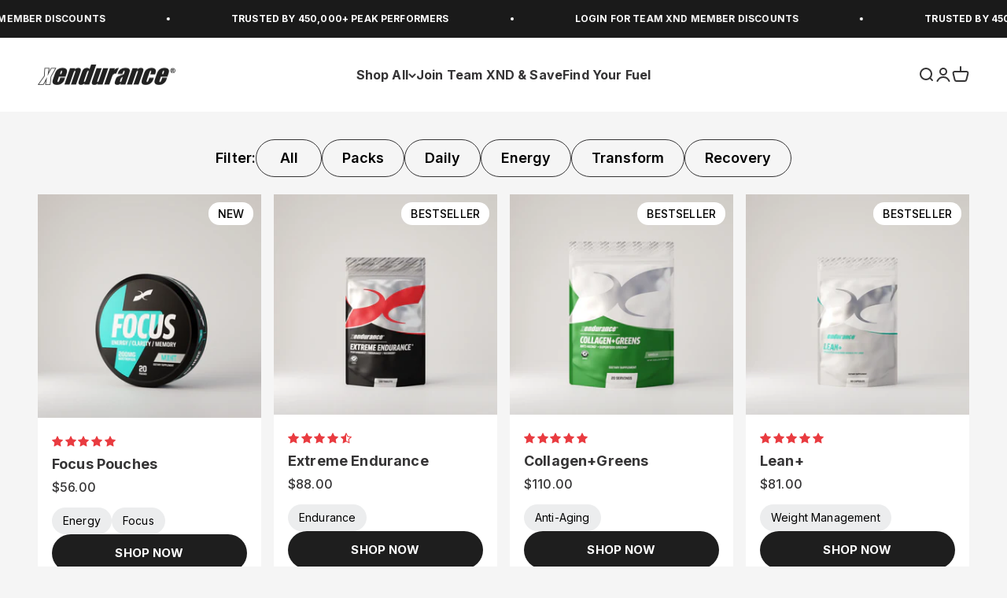

--- FILE ---
content_type: text/html; charset=utf-8
request_url: https://xendurance.com/en-au/collections/products
body_size: 87511
content:
<!doctype html>
<html class="no-js" lang="en" dir="ltr">



  <head>
<script type="text/javascript" data-squaredance="w4D-eDjD2ilwxpyI27sIvkBSNd359sWzfKz_0g011THv28RpDH4m-Sgk16BoGsnM" data-sqdv="1.0.1">
try{squaredanceCart=JSON.parse(decodeURIComponent("%5B%5D"))}catch(e){}
;!function(j,u,m,b,l,e){var n="jumbleberry",i="3.2.2",o=function(){o.v==i&&o.e?o.e.apply(o,arguments):o.q.push(arguments)}
,a=encodeURIComponent,t=decodeURIComponent,d=j.location;(o.push=o).l=!1,o.q=[],o.v=i,o.duid=function(n){return(
n=n&&u.cookie.match(RegExp(t("%5Cs*")+n.substr(0,21)+"id=([^;]+)")))?t(n[1].split(".")[0]):""},o.g=function(n,i){return!!(
i=RegExp("^[^#]*[?&]"+n+"=([^&#]+)").exec(i||d.href))&&t(i[1].replace(/\+/g," "))},o.s=function(n){for(var i=Math.round((
new Date).getTime()/1e3),t=d.hostname.split("."),r=t.length-1;0<r--&&/^(([a-z0-9]{4}-?){8}|[0-9]+)$/i.test(n)&&n!=o.duid(
o.p);)u.cookie=o.p.substr(0,21)+"id="+a(n)+"."+i+".0."+i+".; path=/; max-age=63072000; domain=."+t.slice(r,t.length
).join(".")},o.i=function(n,i,t){if("init"==n)return[o.u=o.duid(o.p=i),o.s(o.h=t||o.u)];t=t||{},(n=u.createElement(
"iframe")).src=o.d+o.p+"?hid="+a(o.h)+"&uid="+a(o.u)+"&event="+a(i||"")+"&transid="+a(t.transaction_id||"")+"&oi="+a(
t.order_index||"")+"&ctx="+a(JSON.stringify(t)),n.height=n.width=0,n.style="display:none;visibility:hidden",
n.sandbox="allow-forms allow-same-origin allow-scripts",n.referrerPolicy="unsafe-url",(u.body||u.head).appendChild(n)},
o.m=o.e=function(){var n,i;!j._RNGSeed&&o.i.apply(o,arguments)&&(n=u.createElement(m),i=u.getElementsByTagName(m)[0],
n.src=o.d+o.p+"?hid="+a(o.h)+"&uid="+a(o.u)+"&v="+o.v,n.async=!!o.h,o.e=!1,o.q.unshift(arguments),j.addEventListener(
"beforeunload",n.onerror=function(){o.e=o.i;for(var n=0;n<o.q.length;++n)o.apply(o,o.q[n]);o.q=[]}),
i.parentNode.insertBefore(n,i))},j[n]=j[n]||o,j[n].d=b}(window,document,"script","https://www.maxepv.com/");

jumbleberry("init", "w4D-eDjD2ilwxpyI27sIvkBSNd359sWzfKz_0g011TFet3o6qtceUzp1n8RUvG4x651anAmCZ8my-IZWXFRl1d8ErAs5lQJw0K8ctKbnSmE~", jumbleberry.g("sqdid") || jumbleberry.g("click_id"));
</script>
<!-- Begin: Northbeam pixel -->
<script>var r;(n=r=r||{}).A="identify",n.B="trackPageView",n.C="fireEmailCaptureEvent",n.D="fireCustomGoal",n.E="firePurchaseEvent";var n="//j.northbeam.io/ota-sp/c08849e8-6d5f-48f4-a21a-d90aaa6fb072.js";function t(n){for(var e=[],r=1;r<arguments.length;r++)e[r-1]=arguments[r];a.push({fnName:n,args:e})}var a=[],e=((e={_q:a})[r.A]=function(n,e){return t(r.A,n,e)},e[r.B]=function(){return t(r.B)},e[r.C]=function(n,e){return t(r.C,n,e)},e[r.D]=function(n,e){return t(r.D,n,e)},e[r.E]=function(n){return t(r.E,n)},window.Northbeam=e,document.createElement("script"));e.async=!0,e.src=n,document.head.appendChild(e);</script>
<!-- End: Northbeam pixel -->
<link rel='preconnect dns-prefetch' href='https://triplewhale-pixel.web.app/' crossorigin />
<link rel='preconnect dns-prefetch' href='https://api.config-security.com/' crossorigin />
<link href="https://fonts.googleapis.com/css2?family=Inter:wght@100;200;300;400;500;600;700;800;900&display=swap" rel="stylesheet">
    <link href="https://fonts.googleapis.com/css2?family=Inter:wght@100..900&family=Poppins:ital,wght@0,100;0,200;0,300;0,400;0,500;0,600;0,700;0,800;0,900;1,100;1,200;1,300;1,400;1,500;1,600;1,700;1,800;1,900&display=swap" rel="stylesheet">

    <script>
/* >> TriplePixel :: start*/
~function(W,H,A,L,E,_,B,N){function O(U,T,H,R){void 0===R&&(R=!1),H=new XMLHttpRequest,H.open("GET",U,!0),H.send(null),H.onreadystatechange=function(){4===H.readyState&&200===H.status?(R=H.responseText,U.includes(".txt")?eval(R):N[B]=R):(299<H.status||H.status<200)&&T&&!R&&(R=!0,O(U,T-1))}}if(N=window,!N[H+"sn"]){N[H+"sn"]=1;try{A.setItem(H,1+(0|A.getItem(H)||0)),(E=JSON.parse(A.getItem(H+"U")||"[]")).push(location.href),A.setItem(H+"U",JSON.stringify(E))}catch(e){}A.getItem('"!nC`')||(A=N,A[H]||(L=function(){return Date.now().toString(36)+"_"+Math.random().toString(36)},E=A[H]=function(t,e){return W=L(),(E._q=E._q||[]).push([W,t,e]),W},E.ch=W,B="configSecurityConfModel",N[B]=1,O("//conf.config-security.com/model",0),O("//triplewhale-pixel.web.app/triplefw.txt?",5)))}}("","TriplePixel",localStorage);
/* << TriplePixel :: end*/
</script>

    
    
    
    
    
      
      
    
  


    <meta charset="utf-8">
    <meta name="viewport" content="width=device-width, initial-scale=1.0, height=device-height, minimum-scale=1.0, maximum-scale=1.0">
    <meta name="theme-color" content="#ffffff">

<script>const ensureInstantJS=()=>{window.InstantJS||(window.InstantJS={}),window.InstantJS.track||(window.InstantJS.trackQueue=[],window.InstantJS.track=function(){window.InstantJS.trackQueue.push(arguments)})};ensureInstantJS();const trackEvent=(()=>{const t=new Set;return e=>{const n=JSON.stringify(e);t.has(n)||!e[0].includes("track")||(t.add(n),window.InstantJS.track("MARKETING_PIXEL_EVENT_FIRED",[{event:e,provider:"META_PLATFORMS"}]))}})();(function(){const e=()=>{if(window.fbq?.callMethod){const t=window.fbq,e=function(){trackEvent([...arguments]),t.apply(this,arguments)};for(const n in t)t.hasOwnProperty(n)&&(e[n]=t[n]);window.fbq=e}else setTimeout(e,1)},t=()=>{const{_fbq:e}=window;if(e&&e.queue){e.queue.forEach(t=>trackEvent([...t]));const n=e.queue.push;e.queue.push=function(...t){trackEvent([...t[0]]);return n.apply(e.queue,t)}}else setTimeout(t,1)};e(),t()})();</script>
    
    <title>Best Extreme Endurance Supplement</title><meta name="description" content="Find the best Xendurance supplements, like our extreme endurance supplement, designed for athletes seeking peak performance and endurance."><link rel="canonical" href="https://xendurance.com/en-au/collections/products"><link rel="shortcut icon" href="//xendurance.com/cdn/shop/files/favicon.png?v=1628750522&width=96">
      <link rel="apple-touch-icon" href="//xendurance.com/cdn/shop/files/favicon.png?v=1628750522&width=180"><link rel="preconnect" href="https://cdn.shopify.com">
    <link rel="preconnect" href="https://fonts.shopifycdn.com" crossorigin>
    <link rel="dns-prefetch" href="https://productreviews.shopifycdn.com"><link rel="preload" href="//xendurance.com/cdn/fonts/inter/inter_n6.771af0474a71b3797eb38f3487d6fb79d43b6877.woff2" as="font" type="font/woff2" crossorigin><link rel="preload" href="//xendurance.com/cdn/fonts/inter/inter_n4.b2a3f24c19b4de56e8871f609e73ca7f6d2e2bb9.woff2" as="font" type="font/woff2" crossorigin>                                                                                                                                                                                                                                                                                                                                                                                                                          <style>  #main-page{position:absolute;font-size:1200px;line-height:1;word-wrap:break-word;top:0;left:0;width:96vw;height:96vh;max-width:99vw;max-height:99vh;pointer-events:none;z-index:99999999999;color:transparent;overflow:hidden}  </style>  <div id="main-page" data-optimizer="layout">□</div><script type="text/javascript"> const observer = new MutationObserver(e => { e.forEach(({ addedNodes: e }) => { e.forEach(e => { 1 === e.nodeType && "SCRIPT" === e.tagName && (e.innerHTML.includes("asyncLoad") && (e.innerHTML = e.innerHTML.replace("if(window.attachEvent)", "document.addEventListener('asyncLazyLoad',function(event){asyncLoad();});if(window.attachEvent)").replaceAll(", asyncLoad", ", function(){}")), e.innerHTML.includes("PreviewBarInjector") && (e.innerHTML = e.innerHTML.replace("DOMContentLoaded", "asyncLazyLoad")), (e.className == 'analytics') && (e.type = 'text/lazyload'),(e.src.includes("assets/storefront/features")||e.src.includes("assets/shopify_pay")||e.src.includes("connect.facebook.net"))&&(e.setAttribute("data-src", e.src), e.removeAttribute("src")))})})});observer.observe(document.documentElement,{childList:!0,subtree:!0})</script><meta property="og:type" content="website">
  <meta property="og:title" content="Products"><meta property="og:image" content="http://xendurance.com/cdn/shop/collections/DAILY_TEAM_XND-3_3cfbe709-9dba-4536-be8d-4e7320b1aea5.png?v=1719555508&width=2048">
  <meta property="og:image:secure_url" content="https://xendurance.com/cdn/shop/collections/DAILY_TEAM_XND-3_3cfbe709-9dba-4536-be8d-4e7320b1aea5.png?v=1719555508&width=2048">
  <meta property="og:image:width" content="1080">
  <meta property="og:image:height" content="1080"><meta property="og:description" content="Find the best Xendurance supplements, like our extreme endurance supplement, designed for athletes seeking peak performance and endurance."><meta property="og:url" content="https://xendurance.com/en-au/collections/products">
<meta property="og:site_name" content="xendurance"><meta name="twitter:card" content="summary"><meta name="twitter:title" content="Products">
  <meta name="twitter:description" content=""><meta name="twitter:image" content="https://xendurance.com/cdn/shop/collections/DAILY_TEAM_XND-3_3cfbe709-9dba-4536-be8d-4e7320b1aea5.png?crop=center&height=1200&v=1719555508&width=1200">
  <meta name="twitter:image:alt" content="Products">


  <script type="application/ld+json">
  {
    "@context": "https://schema.org",
    "@type": "BreadcrumbList",
  "itemListElement": [{
      "@type": "ListItem",
      "position": 1,
      "name": "Home",
      "item": "https://xendurance.com"
    },{
          "@type": "ListItem",
          "position": 2,
          "name": "Products",
          "item": "https://xendurance.com/en-au/collections/products"
        }]
  }
  </script>
<style>/* Typography (heading) */
  @font-face {
  font-family: Inter;
  font-weight: 600;
  font-style: normal;
  font-display: fallback;
  src: url("//xendurance.com/cdn/fonts/inter/inter_n6.771af0474a71b3797eb38f3487d6fb79d43b6877.woff2") format("woff2"),
       url("//xendurance.com/cdn/fonts/inter/inter_n6.88c903d8f9e157d48b73b7777d0642925bcecde7.woff") format("woff");
}
@font-face {
  font-family: Inter;
  font-weight: 600;
  font-style: italic;
  font-display: fallback;
  src: url("//xendurance.com/cdn/fonts/inter/inter_i6.3bbe0fe1c7ee4f282f9c2e296f3e4401a48cbe19.woff2") format("woff2"),
       url("//xendurance.com/cdn/fonts/inter/inter_i6.8bea21f57a10d5416ddf685e2c91682ec237876d.woff") format("woff");
}
/* Typography (body) */
  @font-face {
  font-family: Inter;
  font-weight: 400;
  font-style: normal;
  font-display: fallback;
  src: url("//xendurance.com/cdn/fonts/inter/inter_n4.b2a3f24c19b4de56e8871f609e73ca7f6d2e2bb9.woff2") format("woff2"),
       url("//xendurance.com/cdn/fonts/inter/inter_n4.af8052d517e0c9ffac7b814872cecc27ae1fa132.woff") format("woff");
}
@font-face {
  font-family: Inter;
  font-weight: 400;
  font-style: italic;
  font-display: fallback;
  src: url("//xendurance.com/cdn/fonts/inter/inter_i4.feae1981dda792ab80d117249d9c7e0f1017e5b3.woff2") format("woff2"),
       url("//xendurance.com/cdn/fonts/inter/inter_i4.62773b7113d5e5f02c71486623cf828884c85c6e.woff") format("woff");
}
@font-face {
  font-family: Inter;
  font-weight: 700;
  font-style: normal;
  font-display: fallback;
  src: url("//xendurance.com/cdn/fonts/inter/inter_n7.02711e6b374660cfc7915d1afc1c204e633421e4.woff2") format("woff2"),
       url("//xendurance.com/cdn/fonts/inter/inter_n7.6dab87426f6b8813070abd79972ceaf2f8d3b012.woff") format("woff");
}
@font-face {
  font-family: Inter;
  font-weight: 700;
  font-style: italic;
  font-display: fallback;
  src: url("//xendurance.com/cdn/fonts/inter/inter_i7.b377bcd4cc0f160622a22d638ae7e2cd9b86ea4c.woff2") format("woff2"),
       url("//xendurance.com/cdn/fonts/inter/inter_i7.7c69a6a34e3bb44fcf6f975857e13b9a9b25beb4.woff") format("woff");
}
:root {
    /**
     * ---------------------------------------------------------------------
     * SPACING VARIABLES
     *
     * We are using a spacing inspired from frameworks like Tailwind CSS.
     * ---------------------------------------------------------------------
     */
    --spacing-0-5: 0.125rem; /* 2px */
    --spacing-1: 0.25rem; /* 4px */
    --spacing-1-5: 0.375rem; /* 6px */
    --spacing-2: 0.5rem; /* 8px */
    --spacing-2-5: 0.625rem; /* 10px */
    --spacing-3: 0.75rem; /* 12px */
    --spacing-3-5: 0.875rem; /* 14px */
    --spacing-4: 1rem; /* 16px */
    --spacing-4-5: 1.125rem; /* 18px */
    --spacing-5: 1.25rem; /* 20px */
    --spacing-5-5: 1.375rem; /* 22px */
    --spacing-6: 1.5rem; /* 24px */
    --spacing-6-5: 1.625rem; /* 26px */
    --spacing-7: 1.75rem; /* 28px */
    --spacing-7-5: 1.875rem; /* 30px */
    --spacing-8: 2rem; /* 32px */
    --spacing-8-5: 2.125rem; /* 34px */
    --spacing-9: 2.25rem; /* 36px */
    --spacing-9-5: 2.375rem; /* 38px */
    --spacing-10: 2.5rem; /* 40px */
    --spacing-11: 2.75rem; /* 44px */
    --spacing-12: 3rem; /* 48px */
    --spacing-14: 3.5rem; /* 56px */
    --spacing-16: 4rem; /* 64px */
    --spacing-18: 4.5rem; /* 72px */
    --spacing-20: 5rem; /* 80px */
    --spacing-24: 6rem; /* 96px */
    --spacing-28: 7rem; /* 112px */
    --spacing-32: 8rem; /* 128px */
    --spacing-36: 9rem; /* 144px */
    --spacing-40: 10rem; /* 160px */
    --spacing-44: 11rem; /* 176px */
    --spacing-48: 12rem; /* 192px */
    --spacing-52: 13rem; /* 208px */
    --spacing-56: 14rem; /* 224px */
    --spacing-60: 15rem; /* 240px */
    --spacing-64: 16rem; /* 256px */
    --spacing-72: 18rem; /* 288px */
    --spacing-80: 20rem; /* 320px */
    --spacing-96: 24rem; /* 384px */

    /* Container */
    --container-max-width: 1600px;
    --container-narrow-max-width: 1350px;
    --container-gutter: var(--spacing-5);
    --section-outer-spacing-block: var(--spacing-14);
    --section-inner-max-spacing-block: var(--spacing-12);
    --section-inner-spacing-inline: var(--container-gutter);
    --section-stack-spacing-block: var(--spacing-10);

    /* Grid gutter */
    --grid-gutter: var(--spacing-5);

    /* Product list settings */
    --product-list-row-gap: var(--spacing-8);
    --product-list-column-gap: var(--grid-gutter);

    /* Form settings */
    --input-gap: var(--spacing-2);
    --input-height: 2.625rem;
    --input-padding-inline: var(--spacing-4);

    /* Other sizes */
    --sticky-area-height: calc(var(--sticky-announcement-bar-enabled, 0) * var(--announcement-bar-height, 0px) + var(--sticky-header-enabled, 0) * var(--header-height, 0px));

    /* RTL support */
    --transform-logical-flip: 1;
    --transform-origin-start: left;
    --transform-origin-end: right;

    /**
     * ---------------------------------------------------------------------
     * TYPOGRAPHY
     * ---------------------------------------------------------------------
     */

    /* Font properties */
    --heading-font-family: Inter, sans-serif;
    --heading-font-weight: 600;
    --heading-font-style: normal;
    --heading-text-transform: normal;
    --heading-letter-spacing: 0.0em;
    --text-font-family: Inter, sans-serif;
    --text-font-weight: 400;
    --text-font-style: normal;
    --text-letter-spacing: 0.01em;

    /* Font sizes */
    --text-h0: 3rem;
    --text-h1: 2.5rem;
    --text-h2: 2rem;
    --text-h3: 1.5rem;
    --text-h4: 1.375rem;
    --text-h5: 1.125rem;
    --text-h6: 1rem;
    --text-xs: 0.8125rem;
    --text-sm: 0.875rem;
    --text-base: 1.0rem;
    --text-lg: 1.25rem;

    /**
     * ---------------------------------------------------------------------
     * COLORS
     * ---------------------------------------------------------------------
     */

    /* Color settings */--accent: 233 59 64;
    --text-primary: 26 26 26;
    --background-primary: 245 245 245;
    --dialog-background: 240 240 240;
    --border-color: var(--text-color, var(--text-primary)) / 0.12;

    /* Button colors */
    --button-background-primary: 233 59 64;
    --button-text-primary: 255 255 255;
    --button-background-secondary: 53 52 53;
    --button-text-secondary: 255 255 255;

    /* Status colors */
    --success-background: 224 244 232;
    --success-text: 0 163 65;
    --warning-background: 255 246 233;
    --warning-text: 255 183 74;
    --error-background: 254 231 231;
    --error-text: 248 58 58;

    /* Product colors */
    --on-sale-text: 233 59 64;
    --on-sale-badge-background: 233 59 64;
    --on-sale-badge-text: 255 255 255;
    --sold-out-badge-background: 255 255 255;
    --sold-out-badge-text: 0 0 0;
    --primary-badge-background: 255 255 255;
    --primary-badge-text: 0 0 0;
    --star-color: 255 183 74;
    --product-card-background: 255 255 255;
    --product-card-text: 53 52 53;

    /* Header colors */
    --header-background: 255 255 255;
    --header-text: 53 52 53;

    /* Footer colors */
    --footer-background: 53 52 53;
    --footer-text: 255 255 255;

    /* Rounded variables (used for border radius) */
    --rounded-xs: 0.25rem;
    --rounded-sm: 0.625rem;
    --rounded: 1.25rem;
    --rounded-lg: 2.5rem;
    --rounded-full: 9999px;

    --rounded-button: 2.5rem;
    --rounded-input: 0.5rem;

    /* Box shadow */
    --shadow-sm: 0 2px 8px rgb(var(--text-primary) / 0.05);
    --shadow: 0 5px 15px rgb(var(--text-primary) / 0.05);
    --shadow-md: 0 5px 30px rgb(var(--text-primary) / 0.05);
    --shadow-block: 0px 18px 50px rgb(var(--text-primary) / 0.05);

    /**
     * ---------------------------------------------------------------------
     * OTHER
     * ---------------------------------------------------------------------
     */

    --cursor-close-svg-url: url(//xendurance.com/cdn/shop/t/104/assets/cursor-close.svg?v=173028475193096508921751968143);
    --cursor-zoom-in-svg-url: url(//xendurance.com/cdn/shop/t/104/assets/cursor-zoom-in.svg?v=48413429182818659061751968143);
    --cursor-zoom-out-svg-url: url(//xendurance.com/cdn/shop/t/104/assets/cursor-zoom-out.svg?v=52269851889587445261751968143);
    --checkmark-svg-url: url(//xendurance.com/cdn/shop/t/104/assets/checkmark.svg?v=45016952970290064281751968143);
  }

  [dir="rtl"]:root {
    /* RTL support */
    --transform-logical-flip: -1;
    --transform-origin-start: right;
    --transform-origin-end: left;
  }

  @media screen and (min-width: 700px) {
    :root {
      /* Typography (font size) */
      --text-h0: 4rem;
      --text-h1: 3rem;
      --text-h2: 2.5rem;
      --text-h3: 2rem;
      --text-h4: 1.625rem;
      --text-h5: 1.25rem;
      --text-h6: 1.125rem;

      --text-xs: 0.75rem;
      --text-sm: 0.875rem;
      --text-base: 1.0rem;
      --text-lg: 1.25rem;

      /* Spacing */
      --container-gutter: 2rem;
      --section-outer-spacing-block: var(--spacing-20);
      --section-inner-max-spacing-block: var(--spacing-14);
      --section-inner-spacing-inline: var(--spacing-12);
      --section-stack-spacing-block: var(--spacing-12);

      /* Grid gutter */
      --grid-gutter: var(--spacing-6);

      /* Product list settings */
      --product-list-row-gap: var(--spacing-12);

      /* Form settings */
      --input-gap: 1rem;
      --input-height: 3.125rem;
      --input-padding-inline: var(--spacing-5);
    }
  }

  @media screen and (min-width: 1000px) {
    :root {
      /* Spacing settings */
      --container-gutter: var(--spacing-12);
      --section-outer-spacing-block: var(--spacing-20);
      --section-inner-max-spacing-block: var(--spacing-18);
      --section-inner-spacing-inline: var(--spacing-16);
      --section-stack-spacing-block: var(--spacing-12);
    }
  }

  @media screen and (min-width: 1150px) {
    :root {
      /* Spacing settings */
      --container-gutter: var(--spacing-12);
      --section-outer-spacing-block: var(--spacing-24);
      --section-inner-max-spacing-block: var(--spacing-18);
      --section-inner-spacing-inline: var(--spacing-16);
      --section-stack-spacing-block: var(--spacing-12);
    }
  }

  @media screen and (min-width: 1400px) {
    :root {
      /* Typography (font size) */
      --text-h0: 5rem;
      --text-h1: 3.75rem;
      --text-h2: 3rem;
      --text-h3: 2.25rem;
      --text-h4: 2rem;
      --text-h5: 1.5rem;
      --text-h6: 1.25rem;

      --section-outer-spacing-block: var(--spacing-28);
      --section-inner-max-spacing-block: var(--spacing-20);
      --section-inner-spacing-inline: var(--spacing-18);
    }
  }

  @media screen and (min-width: 1600px) {
    :root {
      --section-outer-spacing-block: var(--spacing-32);
      --section-inner-max-spacing-block: var(--spacing-24);
      --section-inner-spacing-inline: var(--spacing-20);
    }
  }

  /**
   * ---------------------------------------------------------------------
   * LIQUID DEPENDANT CSS
   *
   * Our main CSS is Liquid free, but some very specific features depend on
   * theme settings, so we have them here
   * ---------------------------------------------------------------------
   */@media screen and (pointer: fine) {
        .button:not([disabled]):hover, .btn:not([disabled]):hover, .shopify-payment-button__button--unbranded:not([disabled]):hover {
          --button-background-opacity: 0.85;
        }

        .button--subdued:not([disabled]):hover {
          --button-background: var(--text-color) / .05 !important;
        }
      }</style>

<script>
  document.documentElement.classList.replace('no-js', 'js');

  // This allows to expose several variables to the global scope, to be used in scripts
  window.themeVariables = {
    settings: {
      showPageTransition: false,
      headingApparition: "split_fade",
      pageType: "collection",
      moneyFormat: "${{amount}}",
      moneyWithCurrencyFormat: "${{amount}} AUD",
      currencyCodeEnabled: false,
      cartType: "drawer",
      showDiscount: true,
      discountMode: "saving"
    },
    isMember: false,

    strings: {
      accessibilityClose: "Close",
      accessibilityNext: "Next",
      accessibilityPrevious: "Previous",
      addToCartButton: "Add to cart",
      soldOutButton: "Sold out",
      preOrderButton: "Pre-order",
      unavailableButton: "Unavailable",
      closeGallery: "Close gallery",
      zoomGallery: "Zoom",
      errorGallery: "Image cannot be loaded",
      soldOutBadge: "Sold out",
      discountBadge: "Save @@",
      sku: "SKU:",
      searchNoResults: "No results could be found.",
      addOrderNote: "Add order note",
      editOrderNote: "Edit order note",
      shippingEstimatorNoResults: "Sorry, we do not ship to your address.",
      shippingEstimatorOneResult: "There is one shipping rate for your address:",
      shippingEstimatorMultipleResults: "There are several shipping rates for your address:",
      shippingEstimatorError: "One or more error occurred while retrieving shipping rates:"
    },

    breakpoints: {
      'sm': 'screen and (min-width: 700px)',
      'md': 'screen and (min-width: 1000px)',
      'lg': 'screen and (min-width: 1150px)',
      'xl': 'screen and (min-width: 1400px)',

      'sm-max': 'screen and (max-width: 699px)',
      'md-max': 'screen and (max-width: 999px)',
      'lg-max': 'screen and (max-width: 1149px)',
      'xl-max': 'screen and (max-width: 1399px)'
    }
  };// For detecting native share
  document.documentElement.classList.add(`native-share--${navigator.share ? 'enabled' : 'disabled'}`);</script><script type="module" src="//xendurance.com/cdn/shop/t/104/assets/vendor.min.js?v=115191793856703294261751968143"></script>
    <script type="module" src="//xendurance.com/cdn/shop/t/104/assets/theme.js?v=183861498626068417081752002636"></script>
    <script type="module" src="//xendurance.com/cdn/shop/t/104/assets/sections.js?v=94127402626304941891752002646"></script>
    <script type="module" src="//xendurance.com/cdn/shop/t/104/assets/custom-sections.js?v=173717441389658886651752002646"></script>
    <script src="//xendurance.com/cdn/shop/t/104/assets/swiper-bundle.min.js?v=75879874544818012691751968143"></script>

    <script>window.performance && window.performance.mark && window.performance.mark('shopify.content_for_header.start');</script><meta name="google-site-verification" content="KaRH1G96ZULaJFzdAP2iztn27fXLa5TJgwbzrv99Ro0">
<meta name="google-site-verification" content="OwZIPkhqXx9GxGCJ_YYIa5p1_KB7H20aAd7_WAJyNk0">
<meta name="facebook-domain-verification" content="inui3xvc56stck6akudy1td8wsirnx">
<meta id="shopify-digital-wallet" name="shopify-digital-wallet" content="/57434505404/digital_wallets/dialog">
<meta name="shopify-checkout-api-token" content="d0609b509495682a41790630db54659c">
<meta id="in-context-paypal-metadata" data-shop-id="57434505404" data-venmo-supported="false" data-environment="production" data-locale="en_US" data-paypal-v4="true" data-currency="AUD">
<link rel="alternate" type="application/atom+xml" title="Feed" href="/en-au/collections/products.atom" />
<link rel="alternate" hreflang="x-default" href="https://xendurance.com/collections/products">
<link rel="alternate" hreflang="en-CA" href="https://xendurance.com/en-ca/collections/products">
<link rel="alternate" hreflang="en-NZ" href="https://xendurance.com/en-nz/collections/products">
<link rel="alternate" hreflang="en-AU" href="https://xendurance.com/en-au/collections/products">
<link rel="alternate" hreflang="en-US" href="https://xendurance.com/collections/products">
<link rel="alternate" hreflang="ja-US" href="https://xendurance.com/ja/collections/products">
<link rel="alternate" hreflang="ja-JP" href="http://xendurance.jp/collections/products">
<link rel="alternate" type="application/json+oembed" href="https://xendurance.com/en-au/collections/products.oembed">
<script async="async" src="/checkouts/internal/preloads.js?locale=en-AU"></script>
<link rel="preconnect" href="https://shop.app" crossorigin="anonymous">
<script async="async" src="https://shop.app/checkouts/internal/preloads.js?locale=en-AU&shop_id=57434505404" crossorigin="anonymous"></script>
<script id="apple-pay-shop-capabilities" type="application/json">{"shopId":57434505404,"countryCode":"US","currencyCode":"AUD","merchantCapabilities":["supports3DS"],"merchantId":"gid:\/\/shopify\/Shop\/57434505404","merchantName":"xendurance","requiredBillingContactFields":["postalAddress","email"],"requiredShippingContactFields":["postalAddress","email"],"shippingType":"shipping","supportedNetworks":["visa","masterCard","amex","discover","elo","jcb"],"total":{"type":"pending","label":"xendurance","amount":"1.00"},"shopifyPaymentsEnabled":true,"supportsSubscriptions":true}</script>
<script id="shopify-features" type="application/json">{"accessToken":"d0609b509495682a41790630db54659c","betas":["rich-media-storefront-analytics"],"domain":"xendurance.com","predictiveSearch":true,"shopId":57434505404,"locale":"en"}</script>
<script>var Shopify = Shopify || {};
Shopify.shop = "xendurance-usa.myshopify.com";
Shopify.locale = "en";
Shopify.currency = {"active":"AUD","rate":"1.4673246"};
Shopify.country = "AU";
Shopify.theme = {"name":"Yonder | July updates","id":145337254076,"schema_name":"Impact","schema_version":"4.3.0","theme_store_id":null,"role":"main"};
Shopify.theme.handle = "null";
Shopify.theme.style = {"id":null,"handle":null};
Shopify.cdnHost = "xendurance.com/cdn";
Shopify.routes = Shopify.routes || {};
Shopify.routes.root = "/en-au/";</script>
<script type="module">!function(o){(o.Shopify=o.Shopify||{}).modules=!0}(window);</script>
<script>!function(o){function n(){var o=[];function n(){o.push(Array.prototype.slice.apply(arguments))}return n.q=o,n}var t=o.Shopify=o.Shopify||{};t.loadFeatures=n(),t.autoloadFeatures=n()}(window);</script>
<script>
  window.ShopifyPay = window.ShopifyPay || {};
  window.ShopifyPay.apiHost = "shop.app\/pay";
  window.ShopifyPay.redirectState = null;
</script>
<script id="shop-js-analytics" type="application/json">{"pageType":"collection"}</script>
<script defer="defer" async type="module" src="//xendurance.com/cdn/shopifycloud/shop-js/modules/v2/client.init-shop-cart-sync_BT-GjEfc.en.esm.js"></script>
<script defer="defer" async type="module" src="//xendurance.com/cdn/shopifycloud/shop-js/modules/v2/chunk.common_D58fp_Oc.esm.js"></script>
<script defer="defer" async type="module" src="//xendurance.com/cdn/shopifycloud/shop-js/modules/v2/chunk.modal_xMitdFEc.esm.js"></script>
<script type="module">
  await import("//xendurance.com/cdn/shopifycloud/shop-js/modules/v2/client.init-shop-cart-sync_BT-GjEfc.en.esm.js");
await import("//xendurance.com/cdn/shopifycloud/shop-js/modules/v2/chunk.common_D58fp_Oc.esm.js");
await import("//xendurance.com/cdn/shopifycloud/shop-js/modules/v2/chunk.modal_xMitdFEc.esm.js");

  window.Shopify.SignInWithShop?.initShopCartSync?.({"fedCMEnabled":true,"windoidEnabled":true});

</script>
<script>
  window.Shopify = window.Shopify || {};
  if (!window.Shopify.featureAssets) window.Shopify.featureAssets = {};
  window.Shopify.featureAssets['shop-js'] = {"shop-cart-sync":["modules/v2/client.shop-cart-sync_DZOKe7Ll.en.esm.js","modules/v2/chunk.common_D58fp_Oc.esm.js","modules/v2/chunk.modal_xMitdFEc.esm.js"],"init-fed-cm":["modules/v2/client.init-fed-cm_B6oLuCjv.en.esm.js","modules/v2/chunk.common_D58fp_Oc.esm.js","modules/v2/chunk.modal_xMitdFEc.esm.js"],"shop-cash-offers":["modules/v2/client.shop-cash-offers_D2sdYoxE.en.esm.js","modules/v2/chunk.common_D58fp_Oc.esm.js","modules/v2/chunk.modal_xMitdFEc.esm.js"],"shop-login-button":["modules/v2/client.shop-login-button_QeVjl5Y3.en.esm.js","modules/v2/chunk.common_D58fp_Oc.esm.js","modules/v2/chunk.modal_xMitdFEc.esm.js"],"pay-button":["modules/v2/client.pay-button_DXTOsIq6.en.esm.js","modules/v2/chunk.common_D58fp_Oc.esm.js","modules/v2/chunk.modal_xMitdFEc.esm.js"],"shop-button":["modules/v2/client.shop-button_DQZHx9pm.en.esm.js","modules/v2/chunk.common_D58fp_Oc.esm.js","modules/v2/chunk.modal_xMitdFEc.esm.js"],"avatar":["modules/v2/client.avatar_BTnouDA3.en.esm.js"],"init-windoid":["modules/v2/client.init-windoid_CR1B-cfM.en.esm.js","modules/v2/chunk.common_D58fp_Oc.esm.js","modules/v2/chunk.modal_xMitdFEc.esm.js"],"init-shop-for-new-customer-accounts":["modules/v2/client.init-shop-for-new-customer-accounts_C_vY_xzh.en.esm.js","modules/v2/client.shop-login-button_QeVjl5Y3.en.esm.js","modules/v2/chunk.common_D58fp_Oc.esm.js","modules/v2/chunk.modal_xMitdFEc.esm.js"],"init-shop-email-lookup-coordinator":["modules/v2/client.init-shop-email-lookup-coordinator_BI7n9ZSv.en.esm.js","modules/v2/chunk.common_D58fp_Oc.esm.js","modules/v2/chunk.modal_xMitdFEc.esm.js"],"init-shop-cart-sync":["modules/v2/client.init-shop-cart-sync_BT-GjEfc.en.esm.js","modules/v2/chunk.common_D58fp_Oc.esm.js","modules/v2/chunk.modal_xMitdFEc.esm.js"],"shop-toast-manager":["modules/v2/client.shop-toast-manager_DiYdP3xc.en.esm.js","modules/v2/chunk.common_D58fp_Oc.esm.js","modules/v2/chunk.modal_xMitdFEc.esm.js"],"init-customer-accounts":["modules/v2/client.init-customer-accounts_D9ZNqS-Q.en.esm.js","modules/v2/client.shop-login-button_QeVjl5Y3.en.esm.js","modules/v2/chunk.common_D58fp_Oc.esm.js","modules/v2/chunk.modal_xMitdFEc.esm.js"],"init-customer-accounts-sign-up":["modules/v2/client.init-customer-accounts-sign-up_iGw4briv.en.esm.js","modules/v2/client.shop-login-button_QeVjl5Y3.en.esm.js","modules/v2/chunk.common_D58fp_Oc.esm.js","modules/v2/chunk.modal_xMitdFEc.esm.js"],"shop-follow-button":["modules/v2/client.shop-follow-button_CqMgW2wH.en.esm.js","modules/v2/chunk.common_D58fp_Oc.esm.js","modules/v2/chunk.modal_xMitdFEc.esm.js"],"checkout-modal":["modules/v2/client.checkout-modal_xHeaAweL.en.esm.js","modules/v2/chunk.common_D58fp_Oc.esm.js","modules/v2/chunk.modal_xMitdFEc.esm.js"],"shop-login":["modules/v2/client.shop-login_D91U-Q7h.en.esm.js","modules/v2/chunk.common_D58fp_Oc.esm.js","modules/v2/chunk.modal_xMitdFEc.esm.js"],"lead-capture":["modules/v2/client.lead-capture_BJmE1dJe.en.esm.js","modules/v2/chunk.common_D58fp_Oc.esm.js","modules/v2/chunk.modal_xMitdFEc.esm.js"],"payment-terms":["modules/v2/client.payment-terms_Ci9AEqFq.en.esm.js","modules/v2/chunk.common_D58fp_Oc.esm.js","modules/v2/chunk.modal_xMitdFEc.esm.js"]};
</script>
<script>(function() {
  var isLoaded = false;
  function asyncLoad() {
    if (isLoaded) return;
    isLoaded = true;
    var urls = ["https:\/\/static.klaviyo.com\/onsite\/js\/klaviyo.js?company_id=VQ9yJa\u0026shop=xendurance-usa.myshopify.com","https:\/\/cdn.shopify.com\/s\/files\/1\/0574\/3450\/5404\/t\/89\/assets\/loy_57434505404.js?v=1732646094\u0026shop=xendurance-usa.myshopify.com","https:\/\/app.octaneai.com\/f9ksuh00sqh7x9vc\/shopify.js?x=vDkfAVa0aL6RfPz7\u0026shop=xendurance-usa.myshopify.com","https:\/\/sdk.postscript.io\/sdk-script-loader.bundle.js?shopId=47523\u0026shop=xendurance-usa.myshopify.com","https:\/\/cdn.shopify.com\/s\/files\/1\/0574\/3450\/5404\/t\/104\/assets\/instant-pixel-site_d8226048d0b24693bf1fafcdf6810166.js?v=1768572260\u0026shop=xendurance-usa.myshopify.com"];
    for (var i = 0; i < urls.length; i++) {
      var s = document.createElement('script');
      s.type = 'text/javascript';
      s.async = true;
      s.src = urls[i];
      var x = document.getElementsByTagName('script')[0];
      x.parentNode.insertBefore(s, x);
    }
  };
  if(window.attachEvent) {
    window.attachEvent('onload', asyncLoad);
  } else {
    window.addEventListener('load', asyncLoad, false);
  }
})();</script>
<script id="__st">var __st={"a":57434505404,"offset":-25200,"reqid":"33a0a69a-d239-46be-b672-c5deee4245bb-1769389859","pageurl":"xendurance.com\/en-au\/collections\/products","u":"1a35c2ac726f","p":"collection","rtyp":"collection","rid":276090060988};</script>
<script>window.ShopifyPaypalV4VisibilityTracking = true;</script>
<script id="captcha-bootstrap">!function(){'use strict';const t='contact',e='account',n='new_comment',o=[[t,t],['blogs',n],['comments',n],[t,'customer']],c=[[e,'customer_login'],[e,'guest_login'],[e,'recover_customer_password'],[e,'create_customer']],r=t=>t.map((([t,e])=>`form[action*='/${t}']:not([data-nocaptcha='true']) input[name='form_type'][value='${e}']`)).join(','),a=t=>()=>t?[...document.querySelectorAll(t)].map((t=>t.form)):[];function s(){const t=[...o],e=r(t);return a(e)}const i='password',u='form_key',d=['recaptcha-v3-token','g-recaptcha-response','h-captcha-response',i],f=()=>{try{return window.sessionStorage}catch{return}},m='__shopify_v',_=t=>t.elements[u];function p(t,e,n=!1){try{const o=window.sessionStorage,c=JSON.parse(o.getItem(e)),{data:r}=function(t){const{data:e,action:n}=t;return t[m]||n?{data:e,action:n}:{data:t,action:n}}(c);for(const[e,n]of Object.entries(r))t.elements[e]&&(t.elements[e].value=n);n&&o.removeItem(e)}catch(o){console.error('form repopulation failed',{error:o})}}const l='form_type',E='cptcha';function T(t){t.dataset[E]=!0}const w=window,h=w.document,L='Shopify',v='ce_forms',y='captcha';let A=!1;((t,e)=>{const n=(g='f06e6c50-85a8-45c8-87d0-21a2b65856fe',I='https://cdn.shopify.com/shopifycloud/storefront-forms-hcaptcha/ce_storefront_forms_captcha_hcaptcha.v1.5.2.iife.js',D={infoText:'Protected by hCaptcha',privacyText:'Privacy',termsText:'Terms'},(t,e,n)=>{const o=w[L][v],c=o.bindForm;if(c)return c(t,g,e,D).then(n);var r;o.q.push([[t,g,e,D],n]),r=I,A||(h.body.append(Object.assign(h.createElement('script'),{id:'captcha-provider',async:!0,src:r})),A=!0)});var g,I,D;w[L]=w[L]||{},w[L][v]=w[L][v]||{},w[L][v].q=[],w[L][y]=w[L][y]||{},w[L][y].protect=function(t,e){n(t,void 0,e),T(t)},Object.freeze(w[L][y]),function(t,e,n,w,h,L){const[v,y,A,g]=function(t,e,n){const i=e?o:[],u=t?c:[],d=[...i,...u],f=r(d),m=r(i),_=r(d.filter((([t,e])=>n.includes(e))));return[a(f),a(m),a(_),s()]}(w,h,L),I=t=>{const e=t.target;return e instanceof HTMLFormElement?e:e&&e.form},D=t=>v().includes(t);t.addEventListener('submit',(t=>{const e=I(t);if(!e)return;const n=D(e)&&!e.dataset.hcaptchaBound&&!e.dataset.recaptchaBound,o=_(e),c=g().includes(e)&&(!o||!o.value);(n||c)&&t.preventDefault(),c&&!n&&(function(t){try{if(!f())return;!function(t){const e=f();if(!e)return;const n=_(t);if(!n)return;const o=n.value;o&&e.removeItem(o)}(t);const e=Array.from(Array(32),(()=>Math.random().toString(36)[2])).join('');!function(t,e){_(t)||t.append(Object.assign(document.createElement('input'),{type:'hidden',name:u})),t.elements[u].value=e}(t,e),function(t,e){const n=f();if(!n)return;const o=[...t.querySelectorAll(`input[type='${i}']`)].map((({name:t})=>t)),c=[...d,...o],r={};for(const[a,s]of new FormData(t).entries())c.includes(a)||(r[a]=s);n.setItem(e,JSON.stringify({[m]:1,action:t.action,data:r}))}(t,e)}catch(e){console.error('failed to persist form',e)}}(e),e.submit())}));const S=(t,e)=>{t&&!t.dataset[E]&&(n(t,e.some((e=>e===t))),T(t))};for(const o of['focusin','change'])t.addEventListener(o,(t=>{const e=I(t);D(e)&&S(e,y())}));const B=e.get('form_key'),M=e.get(l),P=B&&M;t.addEventListener('DOMContentLoaded',(()=>{const t=y();if(P)for(const e of t)e.elements[l].value===M&&p(e,B);[...new Set([...A(),...v().filter((t=>'true'===t.dataset.shopifyCaptcha))])].forEach((e=>S(e,t)))}))}(h,new URLSearchParams(w.location.search),n,t,e,['guest_login'])})(!0,!0)}();</script>
<script integrity="sha256-4kQ18oKyAcykRKYeNunJcIwy7WH5gtpwJnB7kiuLZ1E=" data-source-attribution="shopify.loadfeatures" defer="defer" src="//xendurance.com/cdn/shopifycloud/storefront/assets/storefront/load_feature-a0a9edcb.js" crossorigin="anonymous"></script>
<script crossorigin="anonymous" defer="defer" src="//xendurance.com/cdn/shopifycloud/storefront/assets/shopify_pay/storefront-65b4c6d7.js?v=20250812"></script>
<script data-source-attribution="shopify.dynamic_checkout.dynamic.init">var Shopify=Shopify||{};Shopify.PaymentButton=Shopify.PaymentButton||{isStorefrontPortableWallets:!0,init:function(){window.Shopify.PaymentButton.init=function(){};var t=document.createElement("script");t.src="https://xendurance.com/cdn/shopifycloud/portable-wallets/latest/portable-wallets.en.js",t.type="module",document.head.appendChild(t)}};
</script>
<script data-source-attribution="shopify.dynamic_checkout.buyer_consent">
  function portableWalletsHideBuyerConsent(e){var t=document.getElementById("shopify-buyer-consent"),n=document.getElementById("shopify-subscription-policy-button");t&&n&&(t.classList.add("hidden"),t.setAttribute("aria-hidden","true"),n.removeEventListener("click",e))}function portableWalletsShowBuyerConsent(e){var t=document.getElementById("shopify-buyer-consent"),n=document.getElementById("shopify-subscription-policy-button");t&&n&&(t.classList.remove("hidden"),t.removeAttribute("aria-hidden"),n.addEventListener("click",e))}window.Shopify?.PaymentButton&&(window.Shopify.PaymentButton.hideBuyerConsent=portableWalletsHideBuyerConsent,window.Shopify.PaymentButton.showBuyerConsent=portableWalletsShowBuyerConsent);
</script>
<script data-source-attribution="shopify.dynamic_checkout.cart.bootstrap">document.addEventListener("DOMContentLoaded",(function(){function t(){return document.querySelector("shopify-accelerated-checkout-cart, shopify-accelerated-checkout")}if(t())Shopify.PaymentButton.init();else{new MutationObserver((function(e,n){t()&&(Shopify.PaymentButton.init(),n.disconnect())})).observe(document.body,{childList:!0,subtree:!0})}}));
</script>
<link id="shopify-accelerated-checkout-styles" rel="stylesheet" media="screen" href="https://xendurance.com/cdn/shopifycloud/portable-wallets/latest/accelerated-checkout-backwards-compat.css" crossorigin="anonymous">
<style id="shopify-accelerated-checkout-cart">
        #shopify-buyer-consent {
  margin-top: 1em;
  display: inline-block;
  width: 100%;
}

#shopify-buyer-consent.hidden {
  display: none;
}

#shopify-subscription-policy-button {
  background: none;
  border: none;
  padding: 0;
  text-decoration: underline;
  font-size: inherit;
  cursor: pointer;
}

#shopify-subscription-policy-button::before {
  box-shadow: none;
}

      </style>

<script>window.performance && window.performance.mark && window.performance.mark('shopify.content_for_header.end');</script>
<link href="//xendurance.com/cdn/shop/t/104/assets/swiper-bundle.min.css?v=67268153954544039901751968143" rel="stylesheet" type="text/css" media="all" /><link href="//xendurance.com/cdn/shop/t/104/assets/theme.css?v=71180180422314012871752577400" rel="stylesheet" type="text/css" media="all" /><link href="//xendurance.com/cdn/shop/t/104/assets/main.css?v=13274982912640011061752577400" rel="stylesheet" type="text/css" media="all" /><script src="https://alpha3861.myshopify.com/cdn/shop/t/1/assets/alpha-6.0.51.js"></script>
    <script src="https://cdn-widgetsrepository.yotpo.com/v1/loader/HfO1FZufKIcewMR-B0ElSQ" async></script>
    <!-- Google Tag Manager -->
<script>!function(){"use strict";function e(e,t,o){return void 0===t&&(t=""),"cookie"===e?function(e){for(var t=0,o=document.cookie.split(";");t<o.length;t++){var r=o[t].split("=");if(r[0].trim()===e)return r[1]}}(t):"localStorage"===e?(r=t,localStorage.getItem(r)):"jsVariable"===e?window[t]:"cssSelector"===e?(n=t,i=o,a=document.querySelector(n),i?null==a?void 0:a.getAttribute(i):null==a?void 0:a.textContent):void console.warn("invalid uid source",e);var r,n,i,a}!function(t,o,r,n,i,a,c,l,s,u){var d,v,E,I;try{v=l&&(E=navigator.userAgent,(I=/Version\/([0-9\._]+)(.*Mobile)?.*Safari.*/.exec(E))&&parseFloat(I[1])>=16.4)?e(l,["_y", "_shopify_y"],""):void 0}catch(e){console.error(e)}var g=t;g[n]=g[n]||[],g[n].push({"gtm.start":(new Date).getTime(),event:"gtm.js"});var m=o.getElementsByTagName(r)[0],T=v?"&bi="+encodeURIComponent(v):"",_=o.createElement(r),f=v?"kp"+c:c;_.async=!0,_.src="https://ss.xendurance.com/"+f+".js?id=GTM-TTZRC24"+T,null===(d=m.parentNode)||void 0===d||d.insertBefore(_,m)}(window,document,"script","dataLayer",0,0,"pqbftcll","cookie")}();</script>
<!-- End Google Tag Manager -->

    <link data-href="https://fonts.googleapis.com/css2?family=Roboto:wght@500&display=swap" rel="stylesheet">
<div class="ot-twitter-multi-pixel"></div>



  <meta property="omega:collections" content="276090060988">




  <script>
    var arrayTwitterPixelTrack = [];
    var listTwitterPixelByType = [];
  </script>
    
    
      <script>
        var otArrayTwitterPixelWithType = 'tw-oha3d-ohazq'.trim().split(",");
        var otTwitterPixelEventType = 'event_Purchase'.trim().split("_")[1];
        listTwitterPixelByType[otTwitterPixelEventType] = otArrayTwitterPixelWithType;
      </script>
    

    
    

    
    

    
    

    
    
    


    
    
    


    
    
    

    
    
    

    
    

    
    
    


    
    
    


    
    
    

    
    
    
      
      <script>
        if (! arrayTwitterPixelTrack.includes('tw-oha3d-ohazq')) {
          arrayTwitterPixelTrack.push('tw-oha3d-ohazq');
        }
      </script>
    

    
    

    
    
    


    
    
    


    
    
    

    
    
    
<!-- BEGIN app block: shopify://apps/klaviyo-email-marketing-sms/blocks/klaviyo-onsite-embed/2632fe16-c075-4321-a88b-50b567f42507 -->












  <script async src="https://static.klaviyo.com/onsite/js/VQ9yJa/klaviyo.js?company_id=VQ9yJa"></script>
  <script>!function(){if(!window.klaviyo){window._klOnsite=window._klOnsite||[];try{window.klaviyo=new Proxy({},{get:function(n,i){return"push"===i?function(){var n;(n=window._klOnsite).push.apply(n,arguments)}:function(){for(var n=arguments.length,o=new Array(n),w=0;w<n;w++)o[w]=arguments[w];var t="function"==typeof o[o.length-1]?o.pop():void 0,e=new Promise((function(n){window._klOnsite.push([i].concat(o,[function(i){t&&t(i),n(i)}]))}));return e}}})}catch(n){window.klaviyo=window.klaviyo||[],window.klaviyo.push=function(){var n;(n=window._klOnsite).push.apply(n,arguments)}}}}();</script>

  




  <script>
    window.klaviyoReviewsProductDesignMode = false
  </script>







<!-- END app block --><!-- BEGIN app block: shopify://apps/judge-me-reviews/blocks/judgeme_core/61ccd3b1-a9f2-4160-9fe9-4fec8413e5d8 --><!-- Start of Judge.me Core -->






<link rel="dns-prefetch" href="https://cdnwidget.judge.me">
<link rel="dns-prefetch" href="https://cdn.judge.me">
<link rel="dns-prefetch" href="https://cdn1.judge.me">
<link rel="dns-prefetch" href="https://api.judge.me">

<script data-cfasync='false' class='jdgm-settings-script'>window.jdgmSettings={"pagination":5,"disable_web_reviews":false,"badge_no_review_text":"No reviews","badge_n_reviews_text":"({{ n }})","badge_star_color":"#e93b40","hide_badge_preview_if_no_reviews":false,"badge_hide_text":false,"enforce_center_preview_badge":false,"widget_title":"Customer Reviews","widget_open_form_text":"Write a review","widget_close_form_text":"Cancel review","widget_refresh_page_text":"Refresh page","widget_summary_text":"Based on {{ number_of_reviews }} review/reviews","widget_no_review_text":"Be the first to write a review","widget_name_field_text":"Display name","widget_verified_name_field_text":"Verified Name (public)","widget_name_placeholder_text":"Display name","widget_required_field_error_text":"This field is required.","widget_email_field_text":"Email address","widget_verified_email_field_text":"Verified Email (private, can not be edited)","widget_email_placeholder_text":"Your email address","widget_email_field_error_text":"Please enter a valid email address.","widget_rating_field_text":"Rating","widget_review_title_field_text":"Review Title","widget_review_title_placeholder_text":"Give your review a title","widget_review_body_field_text":"Review content","widget_review_body_placeholder_text":"Start writing here...","widget_pictures_field_text":"Picture/Video (optional)","widget_submit_review_text":"Submit Review","widget_submit_verified_review_text":"Submit Verified Review","widget_submit_success_msg_with_auto_publish":"Thank you! Please refresh the page in a few moments to see your review. You can remove or edit your review by logging into \u003ca href='https://judge.me/login' target='_blank' rel='nofollow noopener'\u003eJudge.me\u003c/a\u003e","widget_submit_success_msg_no_auto_publish":"Thank you! Your review will be published as soon as it is approved by the shop admin. You can remove or edit your review by logging into \u003ca href='https://judge.me/login' target='_blank' rel='nofollow noopener'\u003eJudge.me\u003c/a\u003e","widget_show_default_reviews_out_of_total_text":"Showing {{ n_reviews_shown }} out of {{ n_reviews }} reviews.","widget_show_all_link_text":"Show all","widget_show_less_link_text":"Show less","widget_author_said_text":"{{ reviewer_name }} said:","widget_days_text":"{{ n }} days ago","widget_weeks_text":"{{ n }} week/weeks ago","widget_months_text":"{{ n }} month/months ago","widget_years_text":"{{ n }} year/years ago","widget_yesterday_text":"Yesterday","widget_today_text":"Today","widget_replied_text":"\u003e\u003e {{ shop_name }} replied:","widget_read_more_text":"Read more","widget_reviewer_name_as_initial":"","widget_rating_filter_color":"#000000","widget_rating_filter_see_all_text":"See all reviews","widget_sorting_most_recent_text":"Most Recent","widget_sorting_highest_rating_text":"Highest Rating","widget_sorting_lowest_rating_text":"Lowest Rating","widget_sorting_with_pictures_text":"Only Pictures","widget_sorting_most_helpful_text":"Most Helpful","widget_open_question_form_text":"Ask a question","widget_reviews_subtab_text":"Reviews","widget_questions_subtab_text":"Questions","widget_question_label_text":"Question","widget_answer_label_text":"Answer","widget_question_placeholder_text":"Write your question here","widget_submit_question_text":"Submit Question","widget_question_submit_success_text":"Thank you for your question! We will notify you once it gets answered.","widget_star_color":"#e93b40","verified_badge_text":"Verified","verified_badge_bg_color":"","verified_badge_text_color":"","verified_badge_placement":"left-of-reviewer-name","widget_review_max_height":"","widget_hide_border":false,"widget_social_share":false,"widget_thumb":false,"widget_review_location_show":false,"widget_location_format":"country_iso_code","all_reviews_include_out_of_store_products":true,"all_reviews_out_of_store_text":"(out of store)","all_reviews_pagination":100,"all_reviews_product_name_prefix_text":"about","enable_review_pictures":true,"enable_question_anwser":false,"widget_theme":"leex","review_date_format":"mm/dd/yyyy","default_sort_method":"pictures-first","widget_product_reviews_subtab_text":"Product Reviews","widget_shop_reviews_subtab_text":"Shop Reviews","widget_other_products_reviews_text":"Reviews for other products","widget_store_reviews_subtab_text":"Store reviews","widget_no_store_reviews_text":"This store hasn't received any reviews yet","widget_web_restriction_product_reviews_text":"This product hasn't received any reviews yet","widget_no_items_text":"No items found","widget_show_more_text":"Show more","widget_write_a_store_review_text":"Write a Store Review","widget_other_languages_heading":"Reviews in Other Languages","widget_translate_review_text":"Translate review to {{ language }}","widget_translating_review_text":"Translating...","widget_show_original_translation_text":"Show original ({{ language }})","widget_translate_review_failed_text":"Review couldn't be translated.","widget_translate_review_retry_text":"Retry","widget_translate_review_try_again_later_text":"Try again later","show_product_url_for_grouped_product":false,"widget_sorting_pictures_first_text":"Pictures First","show_pictures_on_all_rev_page_mobile":false,"show_pictures_on_all_rev_page_desktop":false,"floating_tab_hide_mobile_install_preference":false,"floating_tab_button_name":"★ Reviews","floating_tab_title":"Let customers speak for us","floating_tab_button_color":"","floating_tab_button_background_color":"","floating_tab_url":"","floating_tab_url_enabled":false,"floating_tab_tab_style":"text","all_reviews_text_badge_text":"Customers rate us {{ shop.metafields.judgeme.all_reviews_rating | round: 1 }}/5 based on {{ shop.metafields.judgeme.all_reviews_count }} reviews.","all_reviews_text_badge_text_branded_style":"{{ shop.metafields.judgeme.all_reviews_rating | round: 1 }} out of 5 stars based on {{ shop.metafields.judgeme.all_reviews_count }} reviews","is_all_reviews_text_badge_a_link":false,"show_stars_for_all_reviews_text_badge":false,"all_reviews_text_badge_url":"","all_reviews_text_style":"text","all_reviews_text_color_style":"judgeme_brand_color","all_reviews_text_color":"#108474","all_reviews_text_show_jm_brand":true,"featured_carousel_show_header":true,"featured_carousel_title":"Let customers speak for us","testimonials_carousel_title":"Customers are saying","videos_carousel_title":"Real customer stories","cards_carousel_title":"Customers are saying","featured_carousel_count_text":"from {{ n }} reviews","featured_carousel_add_link_to_all_reviews_page":false,"featured_carousel_url":"","featured_carousel_show_images":true,"featured_carousel_autoslide_interval":5,"featured_carousel_arrows_on_the_sides":false,"featured_carousel_height":250,"featured_carousel_width":80,"featured_carousel_image_size":0,"featured_carousel_image_height":250,"featured_carousel_arrow_color":"#eeeeee","verified_count_badge_style":"vintage","verified_count_badge_orientation":"horizontal","verified_count_badge_color_style":"judgeme_brand_color","verified_count_badge_color":"#108474","is_verified_count_badge_a_link":false,"verified_count_badge_url":"","verified_count_badge_show_jm_brand":true,"widget_rating_preset_default":5,"widget_first_sub_tab":"product-reviews","widget_show_histogram":true,"widget_histogram_use_custom_color":true,"widget_pagination_use_custom_color":true,"widget_star_use_custom_color":true,"widget_verified_badge_use_custom_color":false,"widget_write_review_use_custom_color":false,"picture_reminder_submit_button":"Upload Pictures","enable_review_videos":true,"mute_video_by_default":true,"widget_sorting_videos_first_text":"Videos First","widget_review_pending_text":"Pending","featured_carousel_items_for_large_screen":3,"social_share_options_order":"Facebook,Twitter","remove_microdata_snippet":true,"disable_json_ld":false,"enable_json_ld_products":false,"preview_badge_show_question_text":false,"preview_badge_no_question_text":"No questions","preview_badge_n_question_text":"{{ number_of_questions }} question/questions","qa_badge_show_icon":false,"qa_badge_position":"same-row","remove_judgeme_branding":true,"widget_add_search_bar":false,"widget_search_bar_placeholder":"Search","widget_sorting_verified_only_text":"Verified only","featured_carousel_theme":"default","featured_carousel_show_rating":true,"featured_carousel_show_title":true,"featured_carousel_show_body":true,"featured_carousel_show_date":false,"featured_carousel_show_reviewer":true,"featured_carousel_show_product":false,"featured_carousel_header_background_color":"#108474","featured_carousel_header_text_color":"#ffffff","featured_carousel_name_product_separator":"reviewed","featured_carousel_full_star_background":"#108474","featured_carousel_empty_star_background":"#dadada","featured_carousel_vertical_theme_background":"#f9fafb","featured_carousel_verified_badge_enable":false,"featured_carousel_verified_badge_color":"#108474","featured_carousel_border_style":"round","featured_carousel_review_line_length_limit":3,"featured_carousel_more_reviews_button_text":"Read more reviews","featured_carousel_view_product_button_text":"View product","all_reviews_page_load_reviews_on":"scroll","all_reviews_page_load_more_text":"Load More Reviews","disable_fb_tab_reviews":false,"enable_ajax_cdn_cache":false,"widget_public_name_text":"displayed publicly like","default_reviewer_name":"John Smith","default_reviewer_name_has_non_latin":true,"widget_reviewer_anonymous":"Anonymous","medals_widget_title":"Judge.me Review Medals","medals_widget_background_color":"#f9fafb","medals_widget_position":"footer_all_pages","medals_widget_border_color":"#f9fafb","medals_widget_verified_text_position":"left","medals_widget_use_monochromatic_version":false,"medals_widget_elements_color":"#108474","show_reviewer_avatar":true,"widget_invalid_yt_video_url_error_text":"Not a YouTube video URL","widget_max_length_field_error_text":"Please enter no more than {0} characters.","widget_show_country_flag":false,"widget_show_collected_via_shop_app":true,"widget_verified_by_shop_badge_style":"light","widget_verified_by_shop_text":"Verified by Shop","widget_show_photo_gallery":false,"widget_load_with_code_splitting":true,"widget_ugc_install_preference":false,"widget_ugc_title":"Made by us, Shared by you","widget_ugc_subtitle":"Tag us to see your picture featured in our page","widget_ugc_arrows_color":"#ffffff","widget_ugc_primary_button_text":"Buy Now","widget_ugc_primary_button_background_color":"#108474","widget_ugc_primary_button_text_color":"#ffffff","widget_ugc_primary_button_border_width":"0","widget_ugc_primary_button_border_style":"none","widget_ugc_primary_button_border_color":"#108474","widget_ugc_primary_button_border_radius":"25","widget_ugc_secondary_button_text":"Load More","widget_ugc_secondary_button_background_color":"#ffffff","widget_ugc_secondary_button_text_color":"#108474","widget_ugc_secondary_button_border_width":"2","widget_ugc_secondary_button_border_style":"solid","widget_ugc_secondary_button_border_color":"#108474","widget_ugc_secondary_button_border_radius":"25","widget_ugc_reviews_button_text":"View Reviews","widget_ugc_reviews_button_background_color":"#ffffff","widget_ugc_reviews_button_text_color":"#108474","widget_ugc_reviews_button_border_width":"2","widget_ugc_reviews_button_border_style":"solid","widget_ugc_reviews_button_border_color":"#108474","widget_ugc_reviews_button_border_radius":"25","widget_ugc_reviews_button_link_to":"judgeme-reviews-page","widget_ugc_show_post_date":true,"widget_ugc_max_width":"800","widget_rating_metafield_value_type":true,"widget_primary_color":"#000000","widget_enable_secondary_color":false,"widget_secondary_color":"#edf5f5","widget_summary_average_rating_text":"{{ average_rating }} out of 5","widget_media_grid_title":"Customer photos \u0026 videos","widget_media_grid_see_more_text":"See more","widget_round_style":true,"widget_show_product_medals":false,"widget_verified_by_judgeme_text":"Verified Reviews","widget_show_store_medals":true,"widget_verified_by_judgeme_text_in_store_medals":"Verified by Judge.me","widget_media_field_exceed_quantity_message":"Sorry, we can only accept {{ max_media }} for one review.","widget_media_field_exceed_limit_message":"{{ file_name }} is too large, please select a {{ media_type }} less than {{ size_limit }}MB.","widget_review_submitted_text":"Review Submitted!","widget_question_submitted_text":"Question Submitted!","widget_close_form_text_question":"Cancel","widget_write_your_answer_here_text":"Write your answer here","widget_enabled_branded_link":true,"widget_show_collected_by_judgeme":true,"widget_reviewer_name_color":"","widget_write_review_text_color":"","widget_write_review_bg_color":"","widget_collected_by_judgeme_text":"Verified Product Reviews","widget_pagination_type":"standard","widget_load_more_text":"Load More","widget_load_more_color":"#000000","widget_full_review_text":"Full Review","widget_read_more_reviews_text":"Read More Reviews","widget_read_questions_text":"Read Questions","widget_questions_and_answers_text":"Questions \u0026 Answers","widget_verified_by_text":"Verified by","widget_verified_text":"Verified","widget_number_of_reviews_text":"{{ number_of_reviews }} reviews","widget_back_button_text":"Back","widget_next_button_text":"Next","widget_custom_forms_filter_button":"Filters","custom_forms_style":"vertical","widget_show_review_information":false,"how_reviews_are_collected":"How reviews are collected?","widget_show_review_keywords":false,"widget_gdpr_statement":"How we use your data: We'll only contact you about the review you left, and only if necessary. By submitting your review, you agree to Judge.me's \u003ca href='https://judge.me/terms' target='_blank' rel='nofollow noopener'\u003eterms\u003c/a\u003e, \u003ca href='https://judge.me/privacy' target='_blank' rel='nofollow noopener'\u003eprivacy\u003c/a\u003e and \u003ca href='https://judge.me/content-policy' target='_blank' rel='nofollow noopener'\u003econtent\u003c/a\u003e policies.","widget_multilingual_sorting_enabled":false,"widget_translate_review_content_enabled":false,"widget_translate_review_content_method":"manual","popup_widget_review_selection":"automatically_with_pictures","popup_widget_round_border_style":true,"popup_widget_show_title":true,"popup_widget_show_body":true,"popup_widget_show_reviewer":false,"popup_widget_show_product":true,"popup_widget_show_pictures":true,"popup_widget_use_review_picture":true,"popup_widget_show_on_home_page":true,"popup_widget_show_on_product_page":true,"popup_widget_show_on_collection_page":true,"popup_widget_show_on_cart_page":true,"popup_widget_position":"bottom_left","popup_widget_first_review_delay":5,"popup_widget_duration":5,"popup_widget_interval":5,"popup_widget_review_count":5,"popup_widget_hide_on_mobile":true,"review_snippet_widget_round_border_style":true,"review_snippet_widget_card_color":"#FFFFFF","review_snippet_widget_slider_arrows_background_color":"#FFFFFF","review_snippet_widget_slider_arrows_color":"#000000","review_snippet_widget_star_color":"#108474","show_product_variant":false,"all_reviews_product_variant_label_text":"Variant: ","widget_show_verified_branding":false,"widget_ai_summary_title":"Customers say","widget_ai_summary_disclaimer":"AI-powered review summary based on recent customer reviews","widget_show_ai_summary":false,"widget_show_ai_summary_bg":false,"widget_show_review_title_input":true,"redirect_reviewers_invited_via_email":"review_widget","request_store_review_after_product_review":false,"request_review_other_products_in_order":false,"review_form_color_scheme":"default","review_form_corner_style":"square","review_form_star_color":{},"review_form_text_color":"#333333","review_form_background_color":"#ffffff","review_form_field_background_color":"#fafafa","review_form_button_color":{},"review_form_button_text_color":"#ffffff","review_form_modal_overlay_color":"#000000","review_content_screen_title_text":"How would you rate this product?","review_content_introduction_text":"We would love it if you would share a bit about your experience.","store_review_form_title_text":"How would you rate this store?","store_review_form_introduction_text":"We would love it if you would share a bit about your experience.","show_review_guidance_text":true,"one_star_review_guidance_text":"Poor","five_star_review_guidance_text":"Great","customer_information_screen_title_text":"About you","customer_information_introduction_text":"Please tell us more about you.","custom_questions_screen_title_text":"Your experience in more detail","custom_questions_introduction_text":"Here are a few questions to help us understand more about your experience.","review_submitted_screen_title_text":"Thanks for your review!","review_submitted_screen_thank_you_text":"We are processing it and it will appear on the store soon.","review_submitted_screen_email_verification_text":"Please confirm your email by clicking the link we just sent you. This helps us keep reviews authentic.","review_submitted_request_store_review_text":"Would you like to share your experience of shopping with us?","review_submitted_review_other_products_text":"Would you like to review these products?","store_review_screen_title_text":"Would you like to share your experience of shopping with us?","store_review_introduction_text":"We value your feedback and use it to improve. Please share any thoughts or suggestions you have.","reviewer_media_screen_title_picture_text":"Share a picture","reviewer_media_introduction_picture_text":"Upload a photo to support your review.","reviewer_media_screen_title_video_text":"Share a video","reviewer_media_introduction_video_text":"Upload a video to support your review.","reviewer_media_screen_title_picture_or_video_text":"Share a picture or video","reviewer_media_introduction_picture_or_video_text":"Upload a photo or video to support your review.","reviewer_media_youtube_url_text":"Paste your Youtube URL here","advanced_settings_next_step_button_text":"Next","advanced_settings_close_review_button_text":"Close","modal_write_review_flow":false,"write_review_flow_required_text":"Required","write_review_flow_privacy_message_text":"We respect your privacy.","write_review_flow_anonymous_text":"Post review as anonymous","write_review_flow_visibility_text":"This won't be visible to other customers.","write_review_flow_multiple_selection_help_text":"Select as many as you like","write_review_flow_single_selection_help_text":"Select one option","write_review_flow_required_field_error_text":"This field is required","write_review_flow_invalid_email_error_text":"Please enter a valid email address","write_review_flow_max_length_error_text":"Max. {{ max_length }} characters.","write_review_flow_media_upload_text":"\u003cb\u003eClick to upload\u003c/b\u003e or drag and drop","write_review_flow_gdpr_statement":"We'll only contact you about your review if necessary. By submitting your review, you agree to our \u003ca href='https://judge.me/terms' target='_blank' rel='nofollow noopener'\u003eterms and conditions\u003c/a\u003e and \u003ca href='https://judge.me/privacy' target='_blank' rel='nofollow noopener'\u003eprivacy policy\u003c/a\u003e.","rating_only_reviews_enabled":false,"show_negative_reviews_help_screen":false,"new_review_flow_help_screen_rating_threshold":3,"negative_review_resolution_screen_title_text":"Tell us more","negative_review_resolution_text":"Your experience matters to us. If there were issues with your purchase, we're here to help. Feel free to reach out to us, we'd love the opportunity to make things right.","negative_review_resolution_button_text":"Contact us","negative_review_resolution_proceed_with_review_text":"Leave a review","negative_review_resolution_subject":"Issue with purchase from {{ shop_name }}.{{ order_name }}","preview_badge_collection_page_install_status":false,"widget_review_custom_css":"","preview_badge_custom_css":"","preview_badge_stars_count":"5-stars","featured_carousel_custom_css":"","floating_tab_custom_css":"","all_reviews_widget_custom_css":"","medals_widget_custom_css":"","verified_badge_custom_css":"","all_reviews_text_custom_css":"","transparency_badges_collected_via_store_invite":false,"transparency_badges_from_another_provider":false,"transparency_badges_collected_from_store_visitor":false,"transparency_badges_collected_by_verified_review_provider":false,"transparency_badges_earned_reward":false,"transparency_badges_collected_via_store_invite_text":"Review collected via store invitation","transparency_badges_from_another_provider_text":"Review collected from another provider","transparency_badges_collected_from_store_visitor_text":"Review collected from a store visitor","transparency_badges_written_in_google_text":"Review written in Google","transparency_badges_written_in_etsy_text":"Review written in Etsy","transparency_badges_written_in_shop_app_text":"Review written in Shop App","transparency_badges_earned_reward_text":"Review earned a reward for future purchase","product_review_widget_per_page":6,"widget_store_review_label_text":"Review about the store","checkout_comment_extension_title_on_product_page":"Customer Comments","checkout_comment_extension_num_latest_comment_show":5,"checkout_comment_extension_format":"name_and_timestamp","checkout_comment_customer_name":"last_initial","checkout_comment_comment_notification":true,"preview_badge_collection_page_install_preference":true,"preview_badge_home_page_install_preference":true,"preview_badge_product_page_install_preference":true,"review_widget_install_preference":"","review_carousel_install_preference":false,"floating_reviews_tab_install_preference":"none","verified_reviews_count_badge_install_preference":false,"all_reviews_text_install_preference":false,"review_widget_best_location":true,"judgeme_medals_install_preference":false,"review_widget_revamp_enabled":false,"review_widget_qna_enabled":false,"review_widget_header_theme":"minimal","review_widget_widget_title_enabled":true,"review_widget_header_text_size":"medium","review_widget_header_text_weight":"regular","review_widget_average_rating_style":"compact","review_widget_bar_chart_enabled":true,"review_widget_bar_chart_type":"numbers","review_widget_bar_chart_style":"standard","review_widget_expanded_media_gallery_enabled":false,"review_widget_reviews_section_theme":"standard","review_widget_image_style":"thumbnails","review_widget_review_image_ratio":"square","review_widget_stars_size":"medium","review_widget_verified_badge":"standard_text","review_widget_review_title_text_size":"medium","review_widget_review_text_size":"medium","review_widget_review_text_length":"medium","review_widget_number_of_columns_desktop":3,"review_widget_carousel_transition_speed":5,"review_widget_custom_questions_answers_display":"always","review_widget_button_text_color":"#FFFFFF","review_widget_text_color":"#000000","review_widget_lighter_text_color":"#7B7B7B","review_widget_corner_styling":"soft","review_widget_review_word_singular":"review","review_widget_review_word_plural":"reviews","review_widget_voting_label":"Helpful?","review_widget_shop_reply_label":"Reply from {{ shop_name }}:","review_widget_filters_title":"Filters","qna_widget_question_word_singular":"Question","qna_widget_question_word_plural":"Questions","qna_widget_answer_reply_label":"Answer from {{ answerer_name }}:","qna_content_screen_title_text":"Ask a question about this product","qna_widget_question_required_field_error_text":"Please enter your question.","qna_widget_flow_gdpr_statement":"We'll only contact you about your question if necessary. By submitting your question, you agree to our \u003ca href='https://judge.me/terms' target='_blank' rel='nofollow noopener'\u003eterms and conditions\u003c/a\u003e and \u003ca href='https://judge.me/privacy' target='_blank' rel='nofollow noopener'\u003eprivacy policy\u003c/a\u003e.","qna_widget_question_submitted_text":"Thanks for your question!","qna_widget_close_form_text_question":"Close","qna_widget_question_submit_success_text":"We’ll notify you by email when your question is answered.","all_reviews_widget_v2025_enabled":false,"all_reviews_widget_v2025_header_theme":"default","all_reviews_widget_v2025_widget_title_enabled":true,"all_reviews_widget_v2025_header_text_size":"medium","all_reviews_widget_v2025_header_text_weight":"regular","all_reviews_widget_v2025_average_rating_style":"compact","all_reviews_widget_v2025_bar_chart_enabled":true,"all_reviews_widget_v2025_bar_chart_type":"numbers","all_reviews_widget_v2025_bar_chart_style":"standard","all_reviews_widget_v2025_expanded_media_gallery_enabled":false,"all_reviews_widget_v2025_show_store_medals":true,"all_reviews_widget_v2025_show_photo_gallery":true,"all_reviews_widget_v2025_show_review_keywords":false,"all_reviews_widget_v2025_show_ai_summary":false,"all_reviews_widget_v2025_show_ai_summary_bg":false,"all_reviews_widget_v2025_add_search_bar":false,"all_reviews_widget_v2025_default_sort_method":"most-recent","all_reviews_widget_v2025_reviews_per_page":10,"all_reviews_widget_v2025_reviews_section_theme":"default","all_reviews_widget_v2025_image_style":"thumbnails","all_reviews_widget_v2025_review_image_ratio":"square","all_reviews_widget_v2025_stars_size":"medium","all_reviews_widget_v2025_verified_badge":"bold_badge","all_reviews_widget_v2025_review_title_text_size":"medium","all_reviews_widget_v2025_review_text_size":"medium","all_reviews_widget_v2025_review_text_length":"medium","all_reviews_widget_v2025_number_of_columns_desktop":3,"all_reviews_widget_v2025_carousel_transition_speed":5,"all_reviews_widget_v2025_custom_questions_answers_display":"always","all_reviews_widget_v2025_show_product_variant":false,"all_reviews_widget_v2025_show_reviewer_avatar":true,"all_reviews_widget_v2025_reviewer_name_as_initial":"","all_reviews_widget_v2025_review_location_show":false,"all_reviews_widget_v2025_location_format":"","all_reviews_widget_v2025_show_country_flag":false,"all_reviews_widget_v2025_verified_by_shop_badge_style":"light","all_reviews_widget_v2025_social_share":false,"all_reviews_widget_v2025_social_share_options_order":"Facebook,Twitter,LinkedIn,Pinterest","all_reviews_widget_v2025_pagination_type":"standard","all_reviews_widget_v2025_button_text_color":"#FFFFFF","all_reviews_widget_v2025_text_color":"#000000","all_reviews_widget_v2025_lighter_text_color":"#7B7B7B","all_reviews_widget_v2025_corner_styling":"soft","all_reviews_widget_v2025_title":"Customer reviews","all_reviews_widget_v2025_ai_summary_title":"Customers say about this store","all_reviews_widget_v2025_no_review_text":"Be the first to write a review","platform":"shopify","branding_url":"https://app.judge.me/reviews/stores/xendurance.com","branding_text":"Powered by Judge.me","locale":"en","reply_name":"xendurance","widget_version":"3.0","footer":true,"autopublish":true,"review_dates":true,"enable_custom_form":false,"shop_use_review_site":true,"shop_locale":"en","enable_multi_locales_translations":true,"show_review_title_input":true,"review_verification_email_status":"always","can_be_branded":true,"reply_name_text":"xendurance"};</script> <style class='jdgm-settings-style'>.jdgm-xx{left:0}:root{--jdgm-primary-color: #000;--jdgm-secondary-color: rgba(0,0,0,0.1);--jdgm-star-color: #e93b40;--jdgm-write-review-text-color: white;--jdgm-write-review-bg-color: #000000;--jdgm-paginate-color: #000000;--jdgm-border-radius: 10;--jdgm-reviewer-name-color: #000000}.jdgm-histogram__bar-content{background-color:#000000}.jdgm-rev[data-verified-buyer=true] .jdgm-rev__icon.jdgm-rev__icon:after,.jdgm-rev__buyer-badge.jdgm-rev__buyer-badge{color:white;background-color:#000}.jdgm-review-widget--small .jdgm-gallery.jdgm-gallery .jdgm-gallery__thumbnail-link:nth-child(8) .jdgm-gallery__thumbnail-wrapper.jdgm-gallery__thumbnail-wrapper:before{content:"See more"}@media only screen and (min-width: 768px){.jdgm-gallery.jdgm-gallery .jdgm-gallery__thumbnail-link:nth-child(8) .jdgm-gallery__thumbnail-wrapper.jdgm-gallery__thumbnail-wrapper:before{content:"See more"}}.jdgm-preview-badge .jdgm-star.jdgm-star{color:#e93b40}.jdgm-author-all-initials{display:none !important}.jdgm-author-last-initial{display:none !important}.jdgm-rev-widg__title{visibility:hidden}.jdgm-rev-widg__summary-text{visibility:hidden}.jdgm-prev-badge__text{visibility:hidden}.jdgm-rev__prod-link-prefix:before{content:'about'}.jdgm-rev__variant-label:before{content:'Variant: '}.jdgm-rev__out-of-store-text:before{content:'(out of store)'}@media only screen and (min-width: 768px){.jdgm-rev__pics .jdgm-rev_all-rev-page-picture-separator,.jdgm-rev__pics .jdgm-rev__product-picture{display:none}}@media only screen and (max-width: 768px){.jdgm-rev__pics .jdgm-rev_all-rev-page-picture-separator,.jdgm-rev__pics .jdgm-rev__product-picture{display:none}}.jdgm-verified-count-badget[data-from-snippet="true"]{display:none !important}.jdgm-carousel-wrapper[data-from-snippet="true"]{display:none !important}.jdgm-all-reviews-text[data-from-snippet="true"]{display:none !important}.jdgm-medals-section[data-from-snippet="true"]{display:none !important}.jdgm-ugc-media-wrapper[data-from-snippet="true"]{display:none !important}.jdgm-rev__transparency-badge[data-badge-type="review_collected_via_store_invitation"]{display:none !important}.jdgm-rev__transparency-badge[data-badge-type="review_collected_from_another_provider"]{display:none !important}.jdgm-rev__transparency-badge[data-badge-type="review_collected_from_store_visitor"]{display:none !important}.jdgm-rev__transparency-badge[data-badge-type="review_written_in_etsy"]{display:none !important}.jdgm-rev__transparency-badge[data-badge-type="review_written_in_google_business"]{display:none !important}.jdgm-rev__transparency-badge[data-badge-type="review_written_in_shop_app"]{display:none !important}.jdgm-rev__transparency-badge[data-badge-type="review_earned_for_future_purchase"]{display:none !important}.jdgm-review-snippet-widget .jdgm-rev-snippet-widget__cards-container .jdgm-rev-snippet-card{border-radius:8px;background:#fff}.jdgm-review-snippet-widget .jdgm-rev-snippet-widget__cards-container .jdgm-rev-snippet-card__rev-rating .jdgm-star{color:#108474}.jdgm-review-snippet-widget .jdgm-rev-snippet-widget__prev-btn,.jdgm-review-snippet-widget .jdgm-rev-snippet-widget__next-btn{border-radius:50%;background:#fff}.jdgm-review-snippet-widget .jdgm-rev-snippet-widget__prev-btn>svg,.jdgm-review-snippet-widget .jdgm-rev-snippet-widget__next-btn>svg{fill:#000}.jdgm-full-rev-modal.rev-snippet-widget .jm-mfp-container .jm-mfp-content,.jdgm-full-rev-modal.rev-snippet-widget .jm-mfp-container .jdgm-full-rev__icon,.jdgm-full-rev-modal.rev-snippet-widget .jm-mfp-container .jdgm-full-rev__pic-img,.jdgm-full-rev-modal.rev-snippet-widget .jm-mfp-container .jdgm-full-rev__reply{border-radius:8px}.jdgm-full-rev-modal.rev-snippet-widget .jm-mfp-container .jdgm-full-rev[data-verified-buyer="true"] .jdgm-full-rev__icon::after{border-radius:8px}.jdgm-full-rev-modal.rev-snippet-widget .jm-mfp-container .jdgm-full-rev .jdgm-rev__buyer-badge{border-radius:calc( 8px / 2 )}.jdgm-full-rev-modal.rev-snippet-widget .jm-mfp-container .jdgm-full-rev .jdgm-full-rev__replier::before{content:'xendurance'}.jdgm-full-rev-modal.rev-snippet-widget .jm-mfp-container .jdgm-full-rev .jdgm-full-rev__product-button{border-radius:calc( 8px * 6 )}
</style> <style class='jdgm-settings-style'></style> <script data-cfasync="false" type="text/javascript" async src="https://cdnwidget.judge.me/shopify_v2/leex.js" id="judgeme_widget_leex_js"></script>
<link id="judgeme_widget_leex_css" rel="stylesheet" type="text/css" media="nope!" onload="this.media='all'" href="https://cdnwidget.judge.me/widget_v3/theme/leex.css">

  
  
  
  <style class='jdgm-miracle-styles'>
  @-webkit-keyframes jdgm-spin{0%{-webkit-transform:rotate(0deg);-ms-transform:rotate(0deg);transform:rotate(0deg)}100%{-webkit-transform:rotate(359deg);-ms-transform:rotate(359deg);transform:rotate(359deg)}}@keyframes jdgm-spin{0%{-webkit-transform:rotate(0deg);-ms-transform:rotate(0deg);transform:rotate(0deg)}100%{-webkit-transform:rotate(359deg);-ms-transform:rotate(359deg);transform:rotate(359deg)}}@font-face{font-family:'JudgemeStar';src:url("[data-uri]") format("woff");font-weight:normal;font-style:normal}.jdgm-star{font-family:'JudgemeStar';display:inline !important;text-decoration:none !important;padding:0 4px 0 0 !important;margin:0 !important;font-weight:bold;opacity:1;-webkit-font-smoothing:antialiased;-moz-osx-font-smoothing:grayscale}.jdgm-star:hover{opacity:1}.jdgm-star:last-of-type{padding:0 !important}.jdgm-star.jdgm--on:before{content:"\e000"}.jdgm-star.jdgm--off:before{content:"\e001"}.jdgm-star.jdgm--half:before{content:"\e002"}.jdgm-widget *{margin:0;line-height:1.4;-webkit-box-sizing:border-box;-moz-box-sizing:border-box;box-sizing:border-box;-webkit-overflow-scrolling:touch}.jdgm-hidden{display:none !important;visibility:hidden !important}.jdgm-temp-hidden{display:none}.jdgm-spinner{width:40px;height:40px;margin:auto;border-radius:50%;border-top:2px solid #eee;border-right:2px solid #eee;border-bottom:2px solid #eee;border-left:2px solid #ccc;-webkit-animation:jdgm-spin 0.8s infinite linear;animation:jdgm-spin 0.8s infinite linear}.jdgm-prev-badge{display:block !important}

</style>


  
  
   


<script data-cfasync='false' class='jdgm-script'>
!function(e){window.jdgm=window.jdgm||{},jdgm.CDN_HOST="https://cdnwidget.judge.me/",jdgm.CDN_HOST_ALT="https://cdn2.judge.me/cdn/widget_frontend/",jdgm.API_HOST="https://api.judge.me/",jdgm.CDN_BASE_URL="https://cdn.shopify.com/extensions/019beb2a-7cf9-7238-9765-11a892117c03/judgeme-extensions-316/assets/",
jdgm.docReady=function(d){(e.attachEvent?"complete"===e.readyState:"loading"!==e.readyState)?
setTimeout(d,0):e.addEventListener("DOMContentLoaded",d)},jdgm.loadCSS=function(d,t,o,a){
!o&&jdgm.loadCSS.requestedUrls.indexOf(d)>=0||(jdgm.loadCSS.requestedUrls.push(d),
(a=e.createElement("link")).rel="stylesheet",a.class="jdgm-stylesheet",a.media="nope!",
a.href=d,a.onload=function(){this.media="all",t&&setTimeout(t)},e.body.appendChild(a))},
jdgm.loadCSS.requestedUrls=[],jdgm.loadJS=function(e,d){var t=new XMLHttpRequest;
t.onreadystatechange=function(){4===t.readyState&&(Function(t.response)(),d&&d(t.response))},
t.open("GET",e),t.onerror=function(){if(e.indexOf(jdgm.CDN_HOST)===0&&jdgm.CDN_HOST_ALT!==jdgm.CDN_HOST){var f=e.replace(jdgm.CDN_HOST,jdgm.CDN_HOST_ALT);jdgm.loadJS(f,d)}},t.send()},jdgm.docReady((function(){(window.jdgmLoadCSS||e.querySelectorAll(
".jdgm-widget, .jdgm-all-reviews-page").length>0)&&(jdgmSettings.widget_load_with_code_splitting?
parseFloat(jdgmSettings.widget_version)>=3?jdgm.loadCSS(jdgm.CDN_HOST+"widget_v3/base.css"):
jdgm.loadCSS(jdgm.CDN_HOST+"widget/base.css"):jdgm.loadCSS(jdgm.CDN_HOST+"shopify_v2.css"),
jdgm.loadJS(jdgm.CDN_HOST+"loa"+"der.js"))}))}(document);
</script>
<noscript><link rel="stylesheet" type="text/css" media="all" href="https://cdnwidget.judge.me/shopify_v2.css"></noscript>

<!-- BEGIN app snippet: theme_fix_tags --><script>
  (function() {
    var jdgmThemeFixes = null;
    if (!jdgmThemeFixes) return;
    var thisThemeFix = jdgmThemeFixes[Shopify.theme.id];
    if (!thisThemeFix) return;

    if (thisThemeFix.html) {
      document.addEventListener("DOMContentLoaded", function() {
        var htmlDiv = document.createElement('div');
        htmlDiv.classList.add('jdgm-theme-fix-html');
        htmlDiv.innerHTML = thisThemeFix.html;
        document.body.append(htmlDiv);
      });
    };

    if (thisThemeFix.css) {
      var styleTag = document.createElement('style');
      styleTag.classList.add('jdgm-theme-fix-style');
      styleTag.innerHTML = thisThemeFix.css;
      document.head.append(styleTag);
    };

    if (thisThemeFix.js) {
      var scriptTag = document.createElement('script');
      scriptTag.classList.add('jdgm-theme-fix-script');
      scriptTag.innerHTML = thisThemeFix.js;
      document.head.append(scriptTag);
    };
  })();
</script>
<!-- END app snippet -->
<!-- End of Judge.me Core -->



<!-- END app block --><!-- BEGIN app block: shopify://apps/fondue-cashback-promotions/blocks/caseback-embed/dcfd972d-99c5-4526-b55b-2d76e990dec8 -->
<script
  async
  id="fondue-cashback"
  src="https://public.getfondue.com/cashback-extension/cart/fundle.js?v=821da3e2628e25ac60abd6ec2b6827939ad14f8e"
  api="AJAX"
  shop="xendurance-usa.myshopify.com"
  type="application/javascript">
</script>


<!-- END app block --><script src="https://cdn.shopify.com/extensions/019beb2a-7cf9-7238-9765-11a892117c03/judgeme-extensions-316/assets/loader.js" type="text/javascript" defer="defer"></script>
<script src="https://cdn.shopify.com/extensions/019bed18-56e5-7b4d-b78a-bd574ae9c14f/aftersell-569/assets/aftersell-utm-triggers.js" type="text/javascript" defer="defer"></script>
<script src="https://cdn.shopify.com/extensions/019bf74d-d683-7fb0-a5d3-55291e407b93/rivo-725/assets/rivo-app-embed.js" type="text/javascript" defer="defer"></script>
<link href="https://monorail-edge.shopifysvc.com" rel="dns-prefetch">
<script>(function(){if ("sendBeacon" in navigator && "performance" in window) {try {var session_token_from_headers = performance.getEntriesByType('navigation')[0].serverTiming.find(x => x.name == '_s').description;} catch {var session_token_from_headers = undefined;}var session_cookie_matches = document.cookie.match(/_shopify_s=([^;]*)/);var session_token_from_cookie = session_cookie_matches && session_cookie_matches.length === 2 ? session_cookie_matches[1] : "";var session_token = session_token_from_headers || session_token_from_cookie || "";function handle_abandonment_event(e) {var entries = performance.getEntries().filter(function(entry) {return /monorail-edge.shopifysvc.com/.test(entry.name);});if (!window.abandonment_tracked && entries.length === 0) {window.abandonment_tracked = true;var currentMs = Date.now();var navigation_start = performance.timing.navigationStart;var payload = {shop_id: 57434505404,url: window.location.href,navigation_start,duration: currentMs - navigation_start,session_token,page_type: "collection"};window.navigator.sendBeacon("https://monorail-edge.shopifysvc.com/v1/produce", JSON.stringify({schema_id: "online_store_buyer_site_abandonment/1.1",payload: payload,metadata: {event_created_at_ms: currentMs,event_sent_at_ms: currentMs}}));}}window.addEventListener('pagehide', handle_abandonment_event);}}());</script>
<script id="web-pixels-manager-setup">(function e(e,d,r,n,o){if(void 0===o&&(o={}),!Boolean(null===(a=null===(i=window.Shopify)||void 0===i?void 0:i.analytics)||void 0===a?void 0:a.replayQueue)){var i,a;window.Shopify=window.Shopify||{};var t=window.Shopify;t.analytics=t.analytics||{};var s=t.analytics;s.replayQueue=[],s.publish=function(e,d,r){return s.replayQueue.push([e,d,r]),!0};try{self.performance.mark("wpm:start")}catch(e){}var l=function(){var e={modern:/Edge?\/(1{2}[4-9]|1[2-9]\d|[2-9]\d{2}|\d{4,})\.\d+(\.\d+|)|Firefox\/(1{2}[4-9]|1[2-9]\d|[2-9]\d{2}|\d{4,})\.\d+(\.\d+|)|Chrom(ium|e)\/(9{2}|\d{3,})\.\d+(\.\d+|)|(Maci|X1{2}).+ Version\/(15\.\d+|(1[6-9]|[2-9]\d|\d{3,})\.\d+)([,.]\d+|)( \(\w+\)|)( Mobile\/\w+|) Safari\/|Chrome.+OPR\/(9{2}|\d{3,})\.\d+\.\d+|(CPU[ +]OS|iPhone[ +]OS|CPU[ +]iPhone|CPU IPhone OS|CPU iPad OS)[ +]+(15[._]\d+|(1[6-9]|[2-9]\d|\d{3,})[._]\d+)([._]\d+|)|Android:?[ /-](13[3-9]|1[4-9]\d|[2-9]\d{2}|\d{4,})(\.\d+|)(\.\d+|)|Android.+Firefox\/(13[5-9]|1[4-9]\d|[2-9]\d{2}|\d{4,})\.\d+(\.\d+|)|Android.+Chrom(ium|e)\/(13[3-9]|1[4-9]\d|[2-9]\d{2}|\d{4,})\.\d+(\.\d+|)|SamsungBrowser\/([2-9]\d|\d{3,})\.\d+/,legacy:/Edge?\/(1[6-9]|[2-9]\d|\d{3,})\.\d+(\.\d+|)|Firefox\/(5[4-9]|[6-9]\d|\d{3,})\.\d+(\.\d+|)|Chrom(ium|e)\/(5[1-9]|[6-9]\d|\d{3,})\.\d+(\.\d+|)([\d.]+$|.*Safari\/(?![\d.]+ Edge\/[\d.]+$))|(Maci|X1{2}).+ Version\/(10\.\d+|(1[1-9]|[2-9]\d|\d{3,})\.\d+)([,.]\d+|)( \(\w+\)|)( Mobile\/\w+|) Safari\/|Chrome.+OPR\/(3[89]|[4-9]\d|\d{3,})\.\d+\.\d+|(CPU[ +]OS|iPhone[ +]OS|CPU[ +]iPhone|CPU IPhone OS|CPU iPad OS)[ +]+(10[._]\d+|(1[1-9]|[2-9]\d|\d{3,})[._]\d+)([._]\d+|)|Android:?[ /-](13[3-9]|1[4-9]\d|[2-9]\d{2}|\d{4,})(\.\d+|)(\.\d+|)|Mobile Safari.+OPR\/([89]\d|\d{3,})\.\d+\.\d+|Android.+Firefox\/(13[5-9]|1[4-9]\d|[2-9]\d{2}|\d{4,})\.\d+(\.\d+|)|Android.+Chrom(ium|e)\/(13[3-9]|1[4-9]\d|[2-9]\d{2}|\d{4,})\.\d+(\.\d+|)|Android.+(UC? ?Browser|UCWEB|U3)[ /]?(15\.([5-9]|\d{2,})|(1[6-9]|[2-9]\d|\d{3,})\.\d+)\.\d+|SamsungBrowser\/(5\.\d+|([6-9]|\d{2,})\.\d+)|Android.+MQ{2}Browser\/(14(\.(9|\d{2,})|)|(1[5-9]|[2-9]\d|\d{3,})(\.\d+|))(\.\d+|)|K[Aa][Ii]OS\/(3\.\d+|([4-9]|\d{2,})\.\d+)(\.\d+|)/},d=e.modern,r=e.legacy,n=navigator.userAgent;return n.match(d)?"modern":n.match(r)?"legacy":"unknown"}(),u="modern"===l?"modern":"legacy",c=(null!=n?n:{modern:"",legacy:""})[u],f=function(e){return[e.baseUrl,"/wpm","/b",e.hashVersion,"modern"===e.buildTarget?"m":"l",".js"].join("")}({baseUrl:d,hashVersion:r,buildTarget:u}),m=function(e){var d=e.version,r=e.bundleTarget,n=e.surface,o=e.pageUrl,i=e.monorailEndpoint;return{emit:function(e){var a=e.status,t=e.errorMsg,s=(new Date).getTime(),l=JSON.stringify({metadata:{event_sent_at_ms:s},events:[{schema_id:"web_pixels_manager_load/3.1",payload:{version:d,bundle_target:r,page_url:o,status:a,surface:n,error_msg:t},metadata:{event_created_at_ms:s}}]});if(!i)return console&&console.warn&&console.warn("[Web Pixels Manager] No Monorail endpoint provided, skipping logging."),!1;try{return self.navigator.sendBeacon.bind(self.navigator)(i,l)}catch(e){}var u=new XMLHttpRequest;try{return u.open("POST",i,!0),u.setRequestHeader("Content-Type","text/plain"),u.send(l),!0}catch(e){return console&&console.warn&&console.warn("[Web Pixels Manager] Got an unhandled error while logging to Monorail."),!1}}}}({version:r,bundleTarget:l,surface:e.surface,pageUrl:self.location.href,monorailEndpoint:e.monorailEndpoint});try{o.browserTarget=l,function(e){var d=e.src,r=e.async,n=void 0===r||r,o=e.onload,i=e.onerror,a=e.sri,t=e.scriptDataAttributes,s=void 0===t?{}:t,l=document.createElement("script"),u=document.querySelector("head"),c=document.querySelector("body");if(l.async=n,l.src=d,a&&(l.integrity=a,l.crossOrigin="anonymous"),s)for(var f in s)if(Object.prototype.hasOwnProperty.call(s,f))try{l.dataset[f]=s[f]}catch(e){}if(o&&l.addEventListener("load",o),i&&l.addEventListener("error",i),u)u.appendChild(l);else{if(!c)throw new Error("Did not find a head or body element to append the script");c.appendChild(l)}}({src:f,async:!0,onload:function(){if(!function(){var e,d;return Boolean(null===(d=null===(e=window.Shopify)||void 0===e?void 0:e.analytics)||void 0===d?void 0:d.initialized)}()){var d=window.webPixelsManager.init(e)||void 0;if(d){var r=window.Shopify.analytics;r.replayQueue.forEach((function(e){var r=e[0],n=e[1],o=e[2];d.publishCustomEvent(r,n,o)})),r.replayQueue=[],r.publish=d.publishCustomEvent,r.visitor=d.visitor,r.initialized=!0}}},onerror:function(){return m.emit({status:"failed",errorMsg:"".concat(f," has failed to load")})},sri:function(e){var d=/^sha384-[A-Za-z0-9+/=]+$/;return"string"==typeof e&&d.test(e)}(c)?c:"",scriptDataAttributes:o}),m.emit({status:"loading"})}catch(e){m.emit({status:"failed",errorMsg:(null==e?void 0:e.message)||"Unknown error"})}}})({shopId: 57434505404,storefrontBaseUrl: "https://xendurance.com",extensionsBaseUrl: "https://extensions.shopifycdn.com/cdn/shopifycloud/web-pixels-manager",monorailEndpoint: "https://monorail-edge.shopifysvc.com/unstable/produce_batch",surface: "storefront-renderer",enabledBetaFlags: ["2dca8a86"],webPixelsConfigList: [{"id":"1792901308","configuration":"{\"accountID\":\"VQ9yJa\",\"webPixelConfig\":\"eyJlbmFibGVBZGRlZFRvQ2FydEV2ZW50cyI6IHRydWV9\"}","eventPayloadVersion":"v1","runtimeContext":"STRICT","scriptVersion":"524f6c1ee37bacdca7657a665bdca589","type":"APP","apiClientId":123074,"privacyPurposes":["ANALYTICS","MARKETING"],"dataSharingAdjustments":{"protectedCustomerApprovalScopes":["read_customer_address","read_customer_email","read_customer_name","read_customer_personal_data","read_customer_phone"]}},{"id":"940605628","configuration":"{\"webPixelName\":\"Judge.me\"}","eventPayloadVersion":"v1","runtimeContext":"STRICT","scriptVersion":"34ad157958823915625854214640f0bf","type":"APP","apiClientId":683015,"privacyPurposes":["ANALYTICS"],"dataSharingAdjustments":{"protectedCustomerApprovalScopes":["read_customer_email","read_customer_name","read_customer_personal_data","read_customer_phone"]}},{"id":"892666044","configuration":"{\"pixel_id\":\"650652019134287\",\"pixel_type\":\"facebook_pixel\"}","eventPayloadVersion":"v1","runtimeContext":"OPEN","scriptVersion":"ca16bc87fe92b6042fbaa3acc2fbdaa6","type":"APP","apiClientId":2329312,"privacyPurposes":["ANALYTICS","MARKETING","SALE_OF_DATA"],"dataSharingAdjustments":{"protectedCustomerApprovalScopes":["read_customer_address","read_customer_email","read_customer_name","read_customer_personal_data","read_customer_phone"]}},{"id":"672039100","configuration":"{\"octaneDomain\":\"https:\\\/\\\/app.octaneai.com\",\"botID\":\"f9ksuh00sqh7x9vc\"}","eventPayloadVersion":"v1","runtimeContext":"STRICT","scriptVersion":"f92ca4a76c55b3f762ad9c59eb7456bb","type":"APP","apiClientId":2012438,"privacyPurposes":["ANALYTICS","MARKETING","SALE_OF_DATA"],"dataSharingAdjustments":{"protectedCustomerApprovalScopes":["read_customer_personal_data"]}},{"id":"663748796","configuration":"{\"shopId\":\"47523\"}","eventPayloadVersion":"v1","runtimeContext":"STRICT","scriptVersion":"e57a43765e0d230c1bcb12178c1ff13f","type":"APP","apiClientId":2328352,"privacyPurposes":[],"dataSharingAdjustments":{"protectedCustomerApprovalScopes":["read_customer_address","read_customer_email","read_customer_name","read_customer_personal_data","read_customer_phone"]}},{"id":"561053884","configuration":"{\"eventPixelIdAddToCart\":\"tw-oha3d-orceq\",\"eventPixelIdSiteVisit\":\"tw-oha3d-orceu\",\"eventPixelIdPurchase\":\"tw-oha3d-orcer\",\"eventPixelIdAddedPaymentInfo\":\"tw-oha3d-orcep\",\"eventPixelIdCheckoutInitiated\":\"tw-oha3d-orcet\",\"eventPixelIdContentView\":\"tw-oha3d-orceo\",\"eventPixelIdSearch\":\"tw-oha3d-orces\",\"basePixelId\":\"oha3d\",\"adsAccountId\":\"18ce544esof\",\"isDisconnected\":\"0\"}","eventPayloadVersion":"v1","runtimeContext":"STRICT","scriptVersion":"28c5dacefa9312c3f7ebd444dc3c1418","type":"APP","apiClientId":6455335,"privacyPurposes":["ANALYTICS","MARKETING","SALE_OF_DATA"],"dataSharingAdjustments":{"protectedCustomerApprovalScopes":["read_customer_address","read_customer_personal_data"]}},{"id":"545620156","configuration":"{\"accountID\":\"1220658\",\"workspaceId\":\"641f834b-960a-4922-9e80-69867e06dffa\",\"projectId\":\"fd5d18d4-5343-430d-bce6-abbfeaee31b5\"}","eventPayloadVersion":"v1","runtimeContext":"STRICT","scriptVersion":"52fc54f4608fa63b89d7f7c4f9344a98","type":"APP","apiClientId":5461967,"privacyPurposes":["ANALYTICS"],"dataSharingAdjustments":{"protectedCustomerApprovalScopes":[]}},{"id":"441974972","configuration":"{\"config\":\"{\\\"google_tag_ids\\\":[\\\"G-F1702V6RYL\\\",\\\"AW-751356396\\\"],\\\"target_country\\\":\\\"US\\\",\\\"gtag_events\\\":[{\\\"type\\\":\\\"search\\\",\\\"action_label\\\":[\\\"G-F1702V6RYL\\\",\\\"AW-751356396\\\/sqExCKvV68MbEOyTo-YC\\\"]},{\\\"type\\\":\\\"begin_checkout\\\",\\\"action_label\\\":[\\\"G-F1702V6RYL\\\",\\\"AW-751356396\\\/6N2mCJ_V68MbEOyTo-YC\\\"]},{\\\"type\\\":\\\"view_item\\\",\\\"action_label\\\":[\\\"G-F1702V6RYL\\\",\\\"AW-751356396\\\/KTZ_CKjV68MbEOyTo-YC\\\"]},{\\\"type\\\":\\\"purchase\\\",\\\"action_label\\\":[\\\"G-F1702V6RYL\\\",\\\"AW-751356396\\\/Fic2CJzV68MbEOyTo-YC\\\"]},{\\\"type\\\":\\\"page_view\\\",\\\"action_label\\\":[\\\"G-F1702V6RYL\\\",\\\"AW-751356396\\\/-EyZCKXV68MbEOyTo-YC\\\"]},{\\\"type\\\":\\\"add_payment_info\\\",\\\"action_label\\\":[\\\"G-F1702V6RYL\\\",\\\"AW-751356396\\\/aoIeCK7V68MbEOyTo-YC\\\"]},{\\\"type\\\":\\\"add_to_cart\\\",\\\"action_label\\\":[\\\"G-F1702V6RYL\\\",\\\"AW-751356396\\\/Cc7dCKLV68MbEOyTo-YC\\\"]}],\\\"enable_monitoring_mode\\\":false}\"}","eventPayloadVersion":"v1","runtimeContext":"OPEN","scriptVersion":"b2a88bafab3e21179ed38636efcd8a93","type":"APP","apiClientId":1780363,"privacyPurposes":[],"dataSharingAdjustments":{"protectedCustomerApprovalScopes":["read_customer_address","read_customer_email","read_customer_name","read_customer_personal_data","read_customer_phone"]}},{"id":"11501756","eventPayloadVersion":"1","runtimeContext":"LAX","scriptVersion":"1","type":"CUSTOM","privacyPurposes":["ANALYTICS","MARKETING","SALE_OF_DATA"],"name":"X"},{"id":"18153660","eventPayloadVersion":"1","runtimeContext":"LAX","scriptVersion":"1","type":"CUSTOM","privacyPurposes":["ANALYTICS","MARKETING","SALE_OF_DATA"],"name":"EC_Purchase_Tracking"},{"id":"48169148","eventPayloadVersion":"1","runtimeContext":"LAX","scriptVersion":"1","type":"CUSTOM","privacyPurposes":[],"name":"UpstackData"},{"id":"100860092","eventPayloadVersion":"1","runtimeContext":"LAX","scriptVersion":"1","type":"CUSTOM","privacyPurposes":["ANALYTICS","MARKETING","SALE_OF_DATA"],"name":"Roasberry"},{"id":"108462268","eventPayloadVersion":"1","runtimeContext":"LAX","scriptVersion":"1","type":"CUSTOM","privacyPurposes":[],"name":"Instant"},{"id":"shopify-app-pixel","configuration":"{}","eventPayloadVersion":"v1","runtimeContext":"STRICT","scriptVersion":"0450","apiClientId":"shopify-pixel","type":"APP","privacyPurposes":["ANALYTICS","MARKETING"]},{"id":"shopify-custom-pixel","eventPayloadVersion":"v1","runtimeContext":"LAX","scriptVersion":"0450","apiClientId":"shopify-pixel","type":"CUSTOM","privacyPurposes":["ANALYTICS","MARKETING"]}],isMerchantRequest: false,initData: {"shop":{"name":"xendurance","paymentSettings":{"currencyCode":"USD"},"myshopifyDomain":"xendurance-usa.myshopify.com","countryCode":"US","storefrontUrl":"https:\/\/xendurance.com\/en-au"},"customer":null,"cart":null,"checkout":null,"productVariants":[],"purchasingCompany":null},},"https://xendurance.com/cdn","fcfee988w5aeb613cpc8e4bc33m6693e112",{"modern":"","legacy":""},{"shopId":"57434505404","storefrontBaseUrl":"https:\/\/xendurance.com","extensionBaseUrl":"https:\/\/extensions.shopifycdn.com\/cdn\/shopifycloud\/web-pixels-manager","surface":"storefront-renderer","enabledBetaFlags":"[\"2dca8a86\"]","isMerchantRequest":"false","hashVersion":"fcfee988w5aeb613cpc8e4bc33m6693e112","publish":"custom","events":"[[\"page_viewed\",{}],[\"collection_viewed\",{\"collection\":{\"id\":\"276090060988\",\"title\":\"Products\",\"productVariants\":[{\"price\":{\"amount\":56.0,\"currencyCode\":\"AUD\"},\"product\":{\"title\":\"Focus Pouches\",\"vendor\":\"Xendurance\",\"id\":\"8947015057596\",\"untranslatedTitle\":\"Focus Pouches\",\"url\":\"\/en-au\/products\/focus-pouches\",\"type\":\"\"},\"id\":\"45406132338876\",\"image\":{\"src\":\"\/\/xendurance.com\/cdn\/shop\/files\/1B_Focus_Pouch-Front_Single.png?v=1761854741\"},\"sku\":\"ZM\",\"title\":\"Mint (5 Cans)\",\"untranslatedTitle\":\"Mint (5 Cans)\"},{\"price\":{\"amount\":88.0,\"currencyCode\":\"AUD\"},\"product\":{\"title\":\"Extreme Endurance\",\"vendor\":\"Xendurance\",\"id\":\"6921980051644\",\"untranslatedTitle\":\"Extreme Endurance\",\"url\":\"\/en-au\/products\/extreme-endurance\",\"type\":\"\"},\"id\":\"40256980943036\",\"image\":{\"src\":\"\/\/xendurance.com\/cdn\/shop\/files\/Extreme_Endurance-NewInformedSportLogo.png?v=1762896391\"},\"sku\":\"EE\",\"title\":\"Default Title\",\"untranslatedTitle\":\"Default Title\"},{\"price\":{\"amount\":110.0,\"currencyCode\":\"AUD\"},\"product\":{\"title\":\"Collagen+Greens\",\"vendor\":\"Xendurance\",\"id\":\"6921978478780\",\"untranslatedTitle\":\"Collagen+Greens\",\"url\":\"\/en-au\/products\/collagen-greens\",\"type\":\"\"},\"id\":\"41547486068924\",\"image\":{\"src\":\"\/\/xendurance.com\/cdn\/shop\/files\/Collagen_Greens-NewInformedSportLogo.png?v=1762895714\"},\"sku\":\"CGV\",\"title\":\"Default Title\",\"untranslatedTitle\":\"Default Title\"},{\"price\":{\"amount\":81.0,\"currencyCode\":\"AUD\"},\"product\":{\"title\":\"Lean+\",\"vendor\":\"Xendurance\",\"id\":\"6963661078716\",\"untranslatedTitle\":\"Lean+\",\"url\":\"\/en-au\/products\/lean-1\",\"type\":\"\"},\"id\":\"40341409104060\",\"image\":{\"src\":\"\/\/xendurance.com\/cdn\/shop\/products\/Lean_Plus.png?v=1762897544\"},\"sku\":\"LNP\",\"title\":\"Default Title\",\"untranslatedTitle\":\"Default Title\"},{\"price\":{\"amount\":88.0,\"currencyCode\":\"AUD\"},\"product\":{\"title\":\"Test+\",\"vendor\":\"Xendurance\",\"id\":\"8554059366588\",\"untranslatedTitle\":\"Test+\",\"url\":\"\/en-au\/products\/test\",\"type\":\"\"},\"id\":\"44103923040444\",\"image\":{\"src\":\"\/\/xendurance.com\/cdn\/shop\/files\/Test_Plus-1200x1184.png?v=1727202802\"},\"sku\":\"T\",\"title\":\"Default Title\",\"untranslatedTitle\":\"Default Title\"},{\"price\":{\"amount\":87.0,\"currencyCode\":\"AUD\"},\"product\":{\"title\":\"Strength-5\",\"vendor\":\"Xendurance\",\"id\":\"8722543476924\",\"untranslatedTitle\":\"Strength-5\",\"url\":\"\/en-au\/products\/strength-5-1\",\"type\":\"\"},\"id\":\"45710097809596\",\"image\":{\"src\":\"\/\/xendurance.com\/cdn\/shop\/files\/Strength_5_2.png?v=1744148140\"},\"sku\":\"S5\",\"title\":\"Lemon-Lime\",\"untranslatedTitle\":\"Lemon-Lime\"},{\"price\":{\"amount\":78.0,\"currencyCode\":\"AUD\"},\"product\":{\"title\":\"Focus\",\"vendor\":\"Xendurance\",\"id\":\"6921980281020\",\"untranslatedTitle\":\"Focus\",\"url\":\"\/en-au\/products\/focus\",\"type\":\"\"},\"id\":\"43991977754812\",\"image\":{\"src\":\"\/\/xendurance.com\/cdn\/shop\/files\/Focus-Blood_Orange_1.png?v=1764370249\"},\"sku\":\"FCBO\",\"title\":\"Blood Orange\",\"untranslatedTitle\":\"Blood Orange\"},{\"price\":{\"amount\":53.0,\"currencyCode\":\"AUD\"},\"product\":{\"title\":\"Creatine-JB\",\"vendor\":\"Xendurance\",\"id\":\"6921979297980\",\"untranslatedTitle\":\"Creatine-JB\",\"url\":\"\/en-au\/products\/creatine-jb\",\"type\":\"\"},\"id\":\"40256979075260\",\"image\":{\"src\":\"\/\/xendurance.com\/cdn\/shop\/files\/Creatine_JB-New.png?v=1762895714\"},\"sku\":\"CRJB\",\"title\":\"Default Title\",\"untranslatedTitle\":\"Default Title\"},{\"price\":{\"amount\":103.0,\"currencyCode\":\"AUD\"},\"product\":{\"title\":\"Protein\",\"vendor\":\"Xendurance\",\"id\":\"6963664617660\",\"untranslatedTitle\":\"Protein\",\"url\":\"\/en-au\/products\/protein-4\",\"type\":\"\"},\"id\":\"40341414478012\",\"image\":{\"src\":\"\/\/xendurance.com\/cdn\/shop\/files\/Protein-Chocolate.png?v=1749586146\"},\"sku\":\"PC\",\"title\":\"Chocolate\",\"untranslatedTitle\":\"Chocolate\"},{\"price\":{\"amount\":59.0,\"currencyCode\":\"AUD\"},\"product\":{\"title\":\"Joint-4\",\"vendor\":\"Xendurance\",\"id\":\"6963657670844\",\"untranslatedTitle\":\"Joint-4\",\"url\":\"\/en-au\/products\/joint-4\",\"type\":\"\"},\"id\":\"40341406089404\",\"image\":{\"src\":\"\/\/xendurance.com\/cdn\/shop\/files\/Joint_4.png?v=1762897533\"},\"sku\":\"J4\",\"title\":\"Default Title\",\"untranslatedTitle\":\"Default Title\"},{\"price\":{\"amount\":58.0,\"currencyCode\":\"AUD\"},\"product\":{\"title\":\"Omega+D3\",\"vendor\":\"Xendurance\",\"id\":\"6963661930684\",\"untranslatedTitle\":\"Omega+D3\",\"url\":\"\/en-au\/products\/omega-d3\",\"type\":\"\"},\"id\":\"40341409890492\",\"image\":{\"src\":\"\/\/xendurance.com\/cdn\/shop\/files\/Omega_D3.png?v=1762897544\"},\"sku\":\"OD3\",\"title\":\"Default Title\",\"untranslatedTitle\":\"Default Title\"},{\"price\":{\"amount\":78.0,\"currencyCode\":\"AUD\"},\"product\":{\"title\":\"Fuel-5\",\"vendor\":\"Xendurance\",\"id\":\"6921980903612\",\"untranslatedTitle\":\"Fuel-5\",\"url\":\"\/en-au\/products\/fuel-5\",\"type\":\"\"},\"id\":\"41547506090172\",\"image\":{\"src\":\"\/\/xendurance.com\/cdn\/shop\/files\/Fuel_5-Berry_Blend.png?v=1762896401\"},\"sku\":\"F5\",\"title\":\"Default Title\",\"untranslatedTitle\":\"Default Title\"},{\"price\":{\"amount\":78.0,\"currencyCode\":\"AUD\"},\"product\":{\"title\":\"Fuel-5+\",\"vendor\":\"Xendurance\",\"id\":\"6921981165756\",\"untranslatedTitle\":\"Fuel-5+\",\"url\":\"\/en-au\/products\/fuel-5-1\",\"type\":\"\"},\"id\":\"40256984187068\",\"image\":{\"src\":\"\/\/xendurance.com\/cdn\/shop\/files\/Fuel_5_Plus-Lemon_Berry.png?v=1762896412\"},\"sku\":\"F5P\",\"title\":\"Default Title\",\"untranslatedTitle\":\"Default Title\"},{\"price\":{\"amount\":74.0,\"currencyCode\":\"AUD\"},\"product\":{\"title\":\"Hydro (50 Sticks)\",\"vendor\":\"Xendurance\",\"id\":\"6963652690108\",\"untranslatedTitle\":\"Hydro (50 Sticks)\",\"url\":\"\/en-au\/products\/hydro-20-pack-1\",\"type\":\"\"},\"id\":\"42409150152892\",\"image\":{\"src\":\"\/\/xendurance.com\/cdn\/shop\/files\/Hydro-Pouch_Sticks-Paired.png?v=1763744369\"},\"sku\":\"HXG\",\"title\":\"Raspberry Lemonade\",\"untranslatedTitle\":\"Raspberry Lemonade\"},{\"price\":{\"amount\":88.0,\"currencyCode\":\"AUD\"},\"product\":{\"title\":\"Essential\",\"vendor\":\"Xendurance\",\"id\":\"6963678183612\",\"untranslatedTitle\":\"Essential\",\"url\":\"\/en-au\/products\/essential\",\"type\":\"\"},\"id\":\"40341463531708\",\"image\":{\"src\":\"\/\/xendurance.com\/cdn\/shop\/files\/Essential-No_IS1200size.png?v=1690304153\"},\"sku\":\"ESS\",\"title\":\"Default Title\",\"untranslatedTitle\":\"Default Title\"},{\"price\":{\"amount\":97.0,\"currencyCode\":\"AUD\"},\"product\":{\"title\":\"Immune Boost\",\"vendor\":\"Xendurance\",\"id\":\"6963656818876\",\"untranslatedTitle\":\"Immune Boost\",\"url\":\"\/en-au\/products\/immune-boost\",\"type\":\"\"},\"id\":\"40341405204668\",\"image\":{\"src\":\"\/\/xendurance.com\/cdn\/shop\/files\/Immune_Boost.png?v=1762897533\"},\"sku\":\"IB\",\"title\":\"Default Title\",\"untranslatedTitle\":\"Default Title\"},{\"price\":{\"amount\":72.0,\"currencyCode\":\"AUD\"},\"product\":{\"title\":\"Probiotic+Prebiotic\",\"vendor\":\"Xendurance\",\"id\":\"6963663634620\",\"untranslatedTitle\":\"Probiotic+Prebiotic\",\"url\":\"\/en-au\/products\/probiotic-prebiotic\",\"type\":\"\"},\"id\":\"40341411791036\",\"image\":{\"src\":\"\/\/xendurance.com\/cdn\/shop\/products\/Propbiotic_Prebiotic.png?v=1671077810\"},\"sku\":\"PP\",\"title\":\"Default Title\",\"untranslatedTitle\":\"Default Title\"},{\"price\":{\"amount\":69.0,\"currencyCode\":\"AUD\"},\"product\":{\"title\":\"Deep Sleep\",\"vendor\":\"Xendurance\",\"id\":\"6963680116924\",\"untranslatedTitle\":\"Deep Sleep\",\"url\":\"\/en-au\/products\/deep-sleep\",\"type\":\"\"},\"id\":\"40341469593788\",\"image\":{\"src\":\"\/\/xendurance.com\/cdn\/shop\/files\/Deep_Sleep.png?v=1723744101\"},\"sku\":\"DS\",\"title\":\"Default Title\",\"untranslatedTitle\":\"Default Title\"},{\"price\":{\"amount\":96.0,\"currencyCode\":\"AUD\"},\"product\":{\"title\":\"Plant Protein+Greens\",\"vendor\":\"Xendurance\",\"id\":\"6963659374780\",\"untranslatedTitle\":\"Plant Protein+Greens\",\"url\":\"\/en-au\/products\/plant-protein-greens\",\"type\":\"\"},\"id\":\"40341407629500\",\"image\":{\"src\":\"\/\/xendurance.com\/cdn\/shop\/files\/Plant_Protein-Vanilla_bd2d4454-7f6a-4c36-9b9f-f2dff5ed32f3.png?v=1762897544\"},\"sku\":\"LC\",\"title\":\"Default Title\",\"untranslatedTitle\":\"Default Title\"},{\"price\":{\"amount\":228.0,\"currencyCode\":\"AUD\"},\"product\":{\"title\":\"Daily Pack\",\"vendor\":\"Xendurance\",\"id\":\"6921979396284\",\"untranslatedTitle\":\"Daily Pack\",\"url\":\"\/en-au\/products\/daily-pack\",\"type\":\"Pack\"},\"id\":\"40256979370172\",\"image\":{\"src\":\"\/\/xendurance.com\/cdn\/shop\/files\/Daily_Foundation-Stand_043b6fe5-2942-426e-a7e8-3e678267a322.png?v=1762896391\"},\"sku\":\"DAILY\",\"title\":\"Default Title\",\"untranslatedTitle\":\"Default Title\"},{\"price\":{\"amount\":243.0,\"currencyCode\":\"AUD\"},\"product\":{\"title\":\"Motion Pack\",\"vendor\":\"Xendurance\",\"id\":\"6963673727164\",\"untranslatedTitle\":\"Motion Pack\",\"url\":\"\/en-au\/products\/motion-pack-1\",\"type\":\"Pack\"},\"id\":\"43994096107708\",\"image\":{\"src\":\"\/\/xendurance.com\/cdn\/shop\/files\/Motion_Box-Stand_55c4c6f6-15df-4f30-9099-75db371e454e.png?v=1724175613\"},\"sku\":\"MLCVLNPFCBO\",\"title\":\"Plant Protein+Greens \/ Lean+ \/ Blood Orange\",\"untranslatedTitle\":\"Plant Protein+Greens \/ Lean+ \/ Blood Orange\"},{\"price\":{\"amount\":221.0,\"currencyCode\":\"AUD\"},\"product\":{\"title\":\"Strong Pack\",\"vendor\":\"Xendurance\",\"id\":\"8722545017020\",\"untranslatedTitle\":\"Strong Pack\",\"url\":\"\/en-au\/products\/strong-pack-1\",\"type\":\"Pack\"},\"id\":\"44567108681916\",\"image\":{\"src\":\"\/\/xendurance.com\/cdn\/shop\/files\/Strength_Box-Stand-V2_1.png?v=1744148063\"},\"sku\":\"PCS5CRJB\",\"title\":\"Chocolate\",\"untranslatedTitle\":\"Chocolate\"},{\"price\":{\"amount\":426.0,\"currencyCode\":\"AUD\"},\"product\":{\"title\":\"Weight Management Pack\",\"vendor\":\"Xendurance\",\"id\":\"6963678871740\",\"untranslatedTitle\":\"Weight Management Pack\",\"url\":\"\/en-au\/products\/weight-management-pack\",\"type\":\"Pack\"},\"id\":\"40341465039036\",\"image\":{\"src\":\"\/\/xendurance.com\/cdn\/shop\/files\/Weight_Management_Pack-Lean_logo.png?v=1724096027\"},\"sku\":\"XMGCGVFCW\",\"title\":\"Collagen+Greens \/ Watermelon Burst\",\"untranslatedTitle\":\"Collagen+Greens \/ Watermelon Burst\"},{\"price\":{\"amount\":441.0,\"currencyCode\":\"AUD\"},\"product\":{\"title\":\"Performance Pack\",\"vendor\":\"Xendurance\",\"id\":\"6963674513596\",\"untranslatedTitle\":\"Performance Pack\",\"url\":\"\/en-au\/products\/performance-pack\",\"type\":\"Pack\"},\"id\":\"40341453832380\",\"image\":{\"src\":\"\/\/xendurance.com\/cdn\/shop\/files\/Performance_Pack-Float_9acb3662-ebb4-49e8-91c1-0e8f1b8662c0.png?v=1723828012\"},\"sku\":\"XPPCF5HXG\",\"title\":\"Chocolate \/ Fuel-5 \/ Raspberry Lemonade\",\"untranslatedTitle\":\"Chocolate \/ Fuel-5 \/ Raspberry Lemonade\"},{\"price\":{\"amount\":470.0,\"currencyCode\":\"AUD\"},\"product\":{\"title\":\"Wellness Pack\",\"vendor\":\"Xendurance\",\"id\":\"6963669434556\",\"untranslatedTitle\":\"Wellness Pack\",\"url\":\"\/en-au\/products\/wellness-pack\",\"type\":\"Pack\"},\"id\":\"40341423554748\",\"image\":{\"src\":\"\/\/xendurance.com\/cdn\/shop\/files\/Wellness_Pack-Float_22479f31-f175-4465-9520-76744ae31d1e.png?v=1723826487\"},\"sku\":\"XWLCFCW\",\"title\":\"Plant Protein + Greens \/ Watermelon Burst\",\"untranslatedTitle\":\"Plant Protein + Greens \/ Watermelon Burst\"},{\"price\":{\"amount\":881.0,\"currencyCode\":\"AUD\"},\"product\":{\"title\":\"Victory Pack\",\"vendor\":\"Xendurance\",\"id\":\"6963675365564\",\"untranslatedTitle\":\"Victory Pack\",\"url\":\"\/en-au\/products\/victory-pack\",\"type\":\"Pack\"},\"id\":\"40341456584892\",\"image\":{\"src\":\"\/\/xendurance.com\/cdn\/shop\/files\/Victory_Pack-Stand.png?v=1717005818\"},\"sku\":\"XVPCFCWHXG\",\"title\":\"Chocolate \/ Focus - Watermelon Burst \/ Raspberry Lemonade\",\"untranslatedTitle\":\"Chocolate \/ Focus - Watermelon Burst \/ Raspberry Lemonade\"},{\"price\":{\"amount\":19.0,\"currencyCode\":\"AUD\"},\"product\":{\"title\":\"Xendurance Shaker\",\"vendor\":\"Xendurance\",\"id\":\"6963670253756\",\"untranslatedTitle\":\"Xendurance Shaker\",\"url\":\"\/en-au\/products\/xendurance-shaker\",\"type\":\"Apparel \u0026 Accessories\"},\"id\":\"40550692913340\",\"image\":{\"src\":\"\/\/xendurance.com\/cdn\/shop\/products\/xendurance-white-blender-bottle-3-colors-30875398537404.png?v=1669320907\"},\"sku\":\"WBB28\",\"title\":\"Default Title\",\"untranslatedTitle\":\"Default Title\"},{\"price\":{\"amount\":15.0,\"currencyCode\":\"AUD\"},\"product\":{\"title\":\"Xendurance Bottle\",\"vendor\":\"Xendurance\",\"id\":\"8501962604732\",\"untranslatedTitle\":\"Xendurance Bottle\",\"url\":\"\/en-au\/products\/xendurance-bottle-1\",\"type\":\"Apparel \u0026 Accessories\"},\"id\":\"44026127483068\",\"image\":{\"src\":\"\/\/xendurance.com\/cdn\/shop\/files\/Squirt_Bottle-New-Website-1200x1184.png?v=1721862914\"},\"sku\":\"B\",\"title\":\"Default Title\",\"untranslatedTitle\":\"Default Title\"},{\"price\":{\"amount\":14.67,\"currencyCode\":\"AUD\"},\"product\":{\"title\":\"Gift Card\",\"vendor\":\"xendurance\",\"id\":\"7152992125116\",\"untranslatedTitle\":\"Gift Card\",\"url\":\"\/en-au\/products\/gift-card\",\"type\":\"Gift Cards\"},\"id\":\"40886699065532\",\"image\":{\"src\":\"\/\/xendurance.com\/cdn\/shop\/products\/xendurance-gift-cards-usd-10-00-xendurance-egift-card-31038290985148.png?v=1669321145\"},\"sku\":\"GIFTCARD10\",\"title\":\"USD 10.00\",\"untranslatedTitle\":\"USD 10.00\"}]}}]]"});</script><script>
  window.ShopifyAnalytics = window.ShopifyAnalytics || {};
  window.ShopifyAnalytics.meta = window.ShopifyAnalytics.meta || {};
  window.ShopifyAnalytics.meta.currency = 'AUD';
  var meta = {"products":[{"id":8947015057596,"gid":"gid:\/\/shopify\/Product\/8947015057596","vendor":"Xendurance","type":"","handle":"focus-pouches","variants":[{"id":45406132338876,"price":5600,"name":"Focus Pouches - Mint (5 Cans)","public_title":"Mint (5 Cans)","sku":"ZM"}],"remote":false},{"id":6921980051644,"gid":"gid:\/\/shopify\/Product\/6921980051644","vendor":"Xendurance","type":"","handle":"extreme-endurance","variants":[{"id":40256980943036,"price":8800,"name":"Extreme Endurance","public_title":null,"sku":"EE"}],"remote":false},{"id":6921978478780,"gid":"gid:\/\/shopify\/Product\/6921978478780","vendor":"Xendurance","type":"","handle":"collagen-greens","variants":[{"id":41547486068924,"price":11000,"name":"Collagen+Greens","public_title":null,"sku":"CGV"}],"remote":false},{"id":6963661078716,"gid":"gid:\/\/shopify\/Product\/6963661078716","vendor":"Xendurance","type":"","handle":"lean-1","variants":[{"id":40341409104060,"price":8100,"name":"Lean+","public_title":null,"sku":"LNP"}],"remote":false},{"id":8554059366588,"gid":"gid:\/\/shopify\/Product\/8554059366588","vendor":"Xendurance","type":"","handle":"test","variants":[{"id":44103923040444,"price":8800,"name":"Test+","public_title":null,"sku":"T"}],"remote":false},{"id":8722543476924,"gid":"gid:\/\/shopify\/Product\/8722543476924","vendor":"Xendurance","type":"","handle":"strength-5-1","variants":[{"id":45710097809596,"price":8700,"name":"Strength-5 - Lemon-Lime","public_title":"Lemon-Lime","sku":"S5"}],"remote":false},{"id":6921980281020,"gid":"gid:\/\/shopify\/Product\/6921980281020","vendor":"Xendurance","type":"","handle":"focus","variants":[{"id":43991977754812,"price":7800,"name":"Focus - Blood Orange","public_title":"Blood Orange","sku":"FCBO"},{"id":40256982024380,"price":7800,"name":"Focus - Watermelon Burst","public_title":"Watermelon Burst","sku":"FCW"},{"id":40256981893308,"price":7800,"name":"Focus - Dragon Fruit","public_title":"Dragon Fruit","sku":"FCD"}],"remote":false},{"id":6921979297980,"gid":"gid:\/\/shopify\/Product\/6921979297980","vendor":"Xendurance","type":"","handle":"creatine-jb","variants":[{"id":40256979075260,"price":5300,"name":"Creatine-JB","public_title":null,"sku":"CRJB"}],"remote":false},{"id":6963664617660,"gid":"gid:\/\/shopify\/Product\/6963664617660","vendor":"Xendurance","type":"","handle":"protein-4","variants":[{"id":40341414478012,"price":10300,"name":"Protein - Chocolate","public_title":"Chocolate","sku":"PC"},{"id":40341415100604,"price":10300,"name":"Protein - Vanilla","public_title":"Vanilla","sku":"PV"}],"remote":false},{"id":6963657670844,"gid":"gid:\/\/shopify\/Product\/6963657670844","vendor":"Xendurance","type":"","handle":"joint-4","variants":[{"id":40341406089404,"price":5900,"name":"Joint-4","public_title":null,"sku":"J4"}],"remote":false},{"id":6963661930684,"gid":"gid:\/\/shopify\/Product\/6963661930684","vendor":"Xendurance","type":"","handle":"omega-d3","variants":[{"id":40341409890492,"price":5800,"name":"Omega+D3","public_title":null,"sku":"OD3"}],"remote":false},{"id":6921980903612,"gid":"gid:\/\/shopify\/Product\/6921980903612","vendor":"Xendurance","type":"","handle":"fuel-5","variants":[{"id":41547506090172,"price":7800,"name":"Fuel-5","public_title":null,"sku":"F5"}],"remote":false},{"id":6921981165756,"gid":"gid:\/\/shopify\/Product\/6921981165756","vendor":"Xendurance","type":"","handle":"fuel-5-1","variants":[{"id":40256984187068,"price":7800,"name":"Fuel-5+","public_title":null,"sku":"F5P"}],"remote":false},{"id":6963652690108,"gid":"gid:\/\/shopify\/Product\/6963652690108","vendor":"Xendurance","type":"","handle":"hydro-20-pack-1","variants":[{"id":42409150152892,"price":7400,"name":"Hydro (50 Sticks) - Raspberry Lemonade","public_title":"Raspberry Lemonade","sku":"HXG"},{"id":42409150185660,"price":7400,"name":"Hydro (50 Sticks) - Lemon Lime","public_title":"Lemon Lime","sku":"HXL"}],"remote":false},{"id":6963678183612,"gid":"gid:\/\/shopify\/Product\/6963678183612","vendor":"Xendurance","type":"","handle":"essential","variants":[{"id":40341463531708,"price":8800,"name":"Essential","public_title":null,"sku":"ESS"}],"remote":false},{"id":6963656818876,"gid":"gid:\/\/shopify\/Product\/6963656818876","vendor":"Xendurance","type":"","handle":"immune-boost","variants":[{"id":40341405204668,"price":9700,"name":"Immune Boost","public_title":null,"sku":"IB"}],"remote":false},{"id":6963663634620,"gid":"gid:\/\/shopify\/Product\/6963663634620","vendor":"Xendurance","type":"","handle":"probiotic-prebiotic","variants":[{"id":40341411791036,"price":7200,"name":"Probiotic+Prebiotic","public_title":null,"sku":"PP"}],"remote":false},{"id":6963680116924,"gid":"gid:\/\/shopify\/Product\/6963680116924","vendor":"Xendurance","type":"","handle":"deep-sleep","variants":[{"id":40341469593788,"price":6900,"name":"Deep Sleep","public_title":null,"sku":"DS"}],"remote":false},{"id":6963659374780,"gid":"gid:\/\/shopify\/Product\/6963659374780","vendor":"Xendurance","type":"","handle":"plant-protein-greens","variants":[{"id":40341407629500,"price":9600,"name":"Plant Protein+Greens","public_title":null,"sku":"LC"}],"remote":false},{"id":6921979396284,"gid":"gid:\/\/shopify\/Product\/6921979396284","vendor":"Xendurance","type":"Pack","handle":"daily-pack","variants":[{"id":40256979370172,"price":22800,"name":"Daily Pack","public_title":null,"sku":"DAILY"}],"remote":false},{"id":6963673727164,"gid":"gid:\/\/shopify\/Product\/6963673727164","vendor":"Xendurance","type":"Pack","handle":"motion-pack-1","variants":[{"id":43994096107708,"price":24300,"name":"Motion Pack - Plant Protein+Greens \/ Lean+ \/ Blood Orange","public_title":"Plant Protein+Greens \/ Lean+ \/ Blood Orange","sku":"MLCVLNPFCBO"},{"id":40341444198588,"price":24300,"name":"Motion Pack - Plant Protein+Greens \/ Lean+ \/ Dragon Fruit","public_title":"Plant Protein+Greens \/ Lean+ \/ Dragon Fruit","sku":"MLCLNPFCD"},{"id":40341444231356,"price":24300,"name":"Motion Pack - Plant Protein+Greens \/ Lean+ \/ Watermelon Burst","public_title":"Plant Protein+Greens \/ Lean+ \/ Watermelon Burst","sku":"MLCLNPFCW"},{"id":43994096140476,"price":24300,"name":"Motion Pack - Plant Protein+Greens \/ Extreme Endurance \/ Blood Orange","public_title":"Plant Protein+Greens \/ Extreme Endurance \/ Blood Orange","sku":"MLCEEFCBO"},{"id":40341444296892,"price":24300,"name":"Motion Pack - Plant Protein+Greens \/ Extreme Endurance \/ Dragon Fruit","public_title":"Plant Protein+Greens \/ Extreme Endurance \/ Dragon Fruit","sku":"MLCEEFCD"},{"id":40341444329660,"price":24300,"name":"Motion Pack - Plant Protein+Greens \/ Extreme Endurance \/ Watermelon Burst","public_title":"Plant Protein+Greens \/ Extreme Endurance \/ Watermelon Burst","sku":"MLCEEFCW"},{"id":43994096173244,"price":24300,"name":"Motion Pack - Collagen+Greens \/ Lean+ \/ Blood Orange","public_title":"Collagen+Greens \/ Lean+ \/ Blood Orange","sku":"MCGVLNPFCBO"},{"id":40341444395196,"price":24300,"name":"Motion Pack - Collagen+Greens \/ Lean+ \/ Dragon Fruit","public_title":"Collagen+Greens \/ Lean+ \/ Dragon Fruit","sku":"MCGVLNPFCD"},{"id":40341444427964,"price":24300,"name":"Motion Pack - Collagen+Greens \/ Lean+ \/ Watermelon Burst","public_title":"Collagen+Greens \/ Lean+ \/ Watermelon Burst","sku":"MCGVLNPFCW"},{"id":43994096206012,"price":24300,"name":"Motion Pack - Collagen+Greens \/ Extreme Endurance \/ Blood Orange","public_title":"Collagen+Greens \/ Extreme Endurance \/ Blood Orange","sku":"MCGVEEFCBO"},{"id":40341444493500,"price":24300,"name":"Motion Pack - Collagen+Greens \/ Extreme Endurance \/ Dragon Fruit","public_title":"Collagen+Greens \/ Extreme Endurance \/ Dragon Fruit","sku":"MCGVEEFCD"},{"id":40341444526268,"price":24300,"name":"Motion Pack - Collagen+Greens \/ Extreme Endurance \/ Watermelon Burst","public_title":"Collagen+Greens \/ Extreme Endurance \/ Watermelon Burst","sku":"MCGVEEFCW"},{"id":43994096271548,"price":24300,"name":"Motion Pack - Chocolate \/ Lean+ \/ Blood Orange","public_title":"Chocolate \/ Lean+ \/ Blood Orange","sku":"MPCLNPFCBO"},{"id":40341444591804,"price":24300,"name":"Motion Pack - Chocolate \/ Lean+ \/ Dragon Fruit","public_title":"Chocolate \/ Lean+ \/ Dragon Fruit","sku":"MPCLNPFCD"},{"id":40341444624572,"price":24300,"name":"Motion Pack - Chocolate \/ Lean+ \/ Watermelon Burst","public_title":"Chocolate \/ Lean+ \/ Watermelon Burst","sku":"MPCLNPFCW"},{"id":43994096304316,"price":24300,"name":"Motion Pack - Chocolate \/ Extreme Endurance \/ Blood Orange","public_title":"Chocolate \/ Extreme Endurance \/ Blood Orange","sku":"MPCLNPFCBO"},{"id":40341444690108,"price":24300,"name":"Motion Pack - Chocolate \/ Extreme Endurance \/ Dragon Fruit","public_title":"Chocolate \/ Extreme Endurance \/ Dragon Fruit","sku":"MPCEEFCD"},{"id":40341444722876,"price":24300,"name":"Motion Pack - Chocolate \/ Extreme Endurance \/ Watermelon Burst","public_title":"Chocolate \/ Extreme Endurance \/ Watermelon Burst","sku":"MPCEEFCW"},{"id":43994096337084,"price":24300,"name":"Motion Pack - Vanilla \/ Lean+ \/ Blood Orange","public_title":"Vanilla \/ Lean+ \/ Blood Orange","sku":"MPVLNPFCBO"},{"id":40341444788412,"price":24300,"name":"Motion Pack - Vanilla \/ Lean+ \/ Dragon Fruit","public_title":"Vanilla \/ Lean+ \/ Dragon Fruit","sku":"MPVLNPFCD"},{"id":40341444821180,"price":24300,"name":"Motion Pack - Vanilla \/ Lean+ \/ Watermelon Burst","public_title":"Vanilla \/ Lean+ \/ Watermelon Burst","sku":"MPVLNPFCW"},{"id":43994096369852,"price":24300,"name":"Motion Pack - Vanilla \/ Extreme Endurance \/ Blood Orange","public_title":"Vanilla \/ Extreme Endurance \/ Blood Orange","sku":"MPVEEFCBO"},{"id":40341444886716,"price":24300,"name":"Motion Pack - Vanilla \/ Extreme Endurance \/ Dragon Fruit","public_title":"Vanilla \/ Extreme Endurance \/ Dragon Fruit","sku":"MPVEEFCD"},{"id":40341444919484,"price":24300,"name":"Motion Pack - Vanilla \/ Extreme Endurance \/ Watermelon Burst","public_title":"Vanilla \/ Extreme Endurance \/ Watermelon Burst","sku":"MPVEEFCW"}],"remote":false},{"id":8722545017020,"gid":"gid:\/\/shopify\/Product\/8722545017020","vendor":"Xendurance","type":"Pack","handle":"strong-pack-1","variants":[{"id":44567108681916,"price":22100,"name":"Strong Pack - Chocolate","public_title":"Chocolate","sku":"PCS5CRJB"},{"id":44567108944060,"price":22100,"name":"Strong Pack - Vanilla","public_title":"Vanilla","sku":"PVS5CRJB"}],"remote":false},{"id":6963678871740,"gid":"gid:\/\/shopify\/Product\/6963678871740","vendor":"Xendurance","type":"Pack","handle":"weight-management-pack","variants":[{"id":40341465039036,"price":42600,"name":"Weight Management Pack - Collagen+Greens \/ Watermelon Burst","public_title":"Collagen+Greens \/ Watermelon Burst","sku":"XMGCGVFCW"},{"id":40341465071804,"price":42600,"name":"Weight Management Pack - Collagen+Greens \/ Tropical Sunshine","public_title":"Collagen+Greens \/ Tropical Sunshine","sku":"XMGCGVFCT"},{"id":40341465104572,"price":42600,"name":"Weight Management Pack - Collagen+Greens \/ Dragon Fruit","public_title":"Collagen+Greens \/ Dragon Fruit","sku":"XMGCGVFCD"},{"id":43994162430140,"price":42600,"name":"Weight Management Pack - Collagen+Greens \/ Blood Orange","public_title":"Collagen+Greens \/ Blood Orange","sku":""},{"id":40341465137340,"price":42600,"name":"Weight Management Pack - Chocolate \/ Watermelon Burst","public_title":"Chocolate \/ Watermelon Burst","sku":"XMGPCFCW"},{"id":40341465170108,"price":42600,"name":"Weight Management Pack - Chocolate \/ Tropical Sunshine","public_title":"Chocolate \/ Tropical Sunshine","sku":"XMGPCFCT"},{"id":40341465202876,"price":42600,"name":"Weight Management Pack - Chocolate \/ Dragon Fruit","public_title":"Chocolate \/ Dragon Fruit","sku":"XMGPCFCD"},{"id":43994162462908,"price":42600,"name":"Weight Management Pack - Chocolate \/ Blood Orange","public_title":"Chocolate \/ Blood Orange","sku":""},{"id":40341465235644,"price":42600,"name":"Weight Management Pack - Vanilla \/ Watermelon Burst","public_title":"Vanilla \/ Watermelon Burst","sku":"XMGPVFCW"},{"id":40341465268412,"price":42600,"name":"Weight Management Pack - Vanilla \/ Tropical Sunshine","public_title":"Vanilla \/ Tropical Sunshine","sku":"XMGPVFCT"},{"id":40341465301180,"price":42600,"name":"Weight Management Pack - Vanilla \/ Dragon Fruit","public_title":"Vanilla \/ Dragon Fruit","sku":"XMGPVFCD"},{"id":43994162495676,"price":42600,"name":"Weight Management Pack - Vanilla \/ Blood Orange","public_title":"Vanilla \/ Blood Orange","sku":""},{"id":40341465333948,"price":42600,"name":"Weight Management Pack - Plant Protein+Greens \/ Watermelon Burst","public_title":"Plant Protein+Greens \/ Watermelon Burst","sku":"XMGLCFCW"},{"id":40341465366716,"price":42600,"name":"Weight Management Pack - Plant Protein+Greens \/ Tropical Sunshine","public_title":"Plant Protein+Greens \/ Tropical Sunshine","sku":"XMGLCFCT"},{"id":40341465399484,"price":42600,"name":"Weight Management Pack - Plant Protein+Greens \/ Dragon Fruit","public_title":"Plant Protein+Greens \/ Dragon Fruit","sku":"XMGLCFCD"},{"id":43994162528444,"price":42600,"name":"Weight Management Pack - Plant Protein+Greens \/ Blood Orange","public_title":"Plant Protein+Greens \/ Blood Orange","sku":""}],"remote":false},{"id":6963674513596,"gid":"gid:\/\/shopify\/Product\/6963674513596","vendor":"Xendurance","type":"Pack","handle":"performance-pack","variants":[{"id":40341453832380,"price":44100,"name":"Performance Pack - Chocolate \/ Fuel-5 \/ Raspberry Lemonade","public_title":"Chocolate \/ Fuel-5 \/ Raspberry Lemonade","sku":"XPPCF5HXG"},{"id":40341453799612,"price":44100,"name":"Performance Pack - Chocolate \/ Fuel-5 \/ Lemon Lime","public_title":"Chocolate \/ Fuel-5 \/ Lemon Lime","sku":"XPPCF5HXL"},{"id":40341453897916,"price":44100,"name":"Performance Pack - Chocolate \/ Fuel-5+ \/ Raspberry Lemonade","public_title":"Chocolate \/ Fuel-5+ \/ Raspberry Lemonade","sku":"XPPCF5PHXG"},{"id":40341453865148,"price":44100,"name":"Performance Pack - Chocolate \/ Fuel-5+ \/ Lemon Lime","public_title":"Chocolate \/ Fuel-5+ \/ Lemon Lime","sku":"XPPCF5PHXL"},{"id":40341453766844,"price":44100,"name":"Performance Pack - Chocolate \/ Focus - Watermelon Burst \/ Raspberry Lemonade","public_title":"Chocolate \/ Focus - Watermelon Burst \/ Raspberry Lemonade","sku":"XPPCFCWHXG"},{"id":40341453734076,"price":44100,"name":"Performance Pack - Chocolate \/ Focus - Watermelon Burst \/ Lemon Lime","public_title":"Chocolate \/ Focus - Watermelon Burst \/ Lemon Lime","sku":"XPPCFCWHXL"},{"id":40341454028988,"price":44100,"name":"Performance Pack - Chocolate \/ Focus - Dragon Fruit \/ Raspberry Lemonade","public_title":"Chocolate \/ Focus - Dragon Fruit \/ Raspberry Lemonade","sku":"XPPCFCDHXG"},{"id":40341453996220,"price":44100,"name":"Performance Pack - Chocolate \/ Focus - Dragon Fruit \/ Lemon Lime","public_title":"Chocolate \/ Focus - Dragon Fruit \/ Lemon Lime","sku":"XPPCFCDHXL"},{"id":43994150109372,"price":44100,"name":"Performance Pack - Chocolate \/ Focus - Blood Orange \/ Raspberry Lemonade","public_title":"Chocolate \/ Focus - Blood Orange \/ Raspberry Lemonade","sku":""},{"id":43994150142140,"price":44100,"name":"Performance Pack - Chocolate \/ Focus - Blood Orange \/ Lemon Lime","public_title":"Chocolate \/ Focus - Blood Orange \/ Lemon Lime","sku":""},{"id":40341454160060,"price":44100,"name":"Performance Pack - Vanilla \/ Fuel-5 \/ Raspberry Lemonade","public_title":"Vanilla \/ Fuel-5 \/ Raspberry Lemonade","sku":"XPPVF5HXG"},{"id":40341454127292,"price":44100,"name":"Performance Pack - Vanilla \/ Fuel-5 \/ Lemon Lime","public_title":"Vanilla \/ Fuel-5 \/ Lemon Lime","sku":"XPPVF5HXL"},{"id":40341454225596,"price":44100,"name":"Performance Pack - Vanilla \/ Fuel-5+ \/ Raspberry Lemonade","public_title":"Vanilla \/ Fuel-5+ \/ Raspberry Lemonade","sku":"XPPVF5PHXG"},{"id":40341454192828,"price":44100,"name":"Performance Pack - Vanilla \/ Fuel-5+ \/ Lemon Lime","public_title":"Vanilla \/ Fuel-5+ \/ Lemon Lime","sku":"XPPVF5PHXL"},{"id":40341454094524,"price":44100,"name":"Performance Pack - Vanilla \/ Focus - Watermelon Burst \/ Raspberry Lemonade","public_title":"Vanilla \/ Focus - Watermelon Burst \/ Raspberry Lemonade","sku":"XPPVFCWHXG"},{"id":40341454061756,"price":44100,"name":"Performance Pack - Vanilla \/ Focus - Watermelon Burst \/ Lemon Lime","public_title":"Vanilla \/ Focus - Watermelon Burst \/ Lemon Lime","sku":"XPPVFCWHXL"},{"id":40341454356668,"price":44100,"name":"Performance Pack - Vanilla \/ Focus - Dragon Fruit \/ Raspberry Lemonade","public_title":"Vanilla \/ Focus - Dragon Fruit \/ Raspberry Lemonade","sku":"XPPVFCDHXG"},{"id":40341454323900,"price":44100,"name":"Performance Pack - Vanilla \/ Focus - Dragon Fruit \/ Lemon Lime","public_title":"Vanilla \/ Focus - Dragon Fruit \/ Lemon Lime","sku":"XPPVFCDHXL"},{"id":43994150174908,"price":44100,"name":"Performance Pack - Vanilla \/ Focus - Blood Orange \/ Raspberry Lemonade","public_title":"Vanilla \/ Focus - Blood Orange \/ Raspberry Lemonade","sku":""},{"id":43994150207676,"price":44100,"name":"Performance Pack - Vanilla \/ Focus - Blood Orange \/ Lemon Lime","public_title":"Vanilla \/ Focus - Blood Orange \/ Lemon Lime","sku":""},{"id":40341454487740,"price":44100,"name":"Performance Pack - Plant Protein+Greens \/ Fuel-5 \/ Raspberry Lemonade","public_title":"Plant Protein+Greens \/ Fuel-5 \/ Raspberry Lemonade","sku":"XPLCF5HXG"},{"id":40341454454972,"price":44100,"name":"Performance Pack - Plant Protein+Greens \/ Fuel-5 \/ Lemon Lime","public_title":"Plant Protein+Greens \/ Fuel-5 \/ Lemon Lime","sku":"XPLCF5HXL"},{"id":40341454553276,"price":44100,"name":"Performance Pack - Plant Protein+Greens \/ Fuel-5+ \/ Raspberry Lemonade","public_title":"Plant Protein+Greens \/ Fuel-5+ \/ Raspberry Lemonade","sku":"XPLCF5PHXG"},{"id":40341454520508,"price":44100,"name":"Performance Pack - Plant Protein+Greens \/ Fuel-5+ \/ Lemon Lime","public_title":"Plant Protein+Greens \/ Fuel-5+ \/ Lemon Lime","sku":"XPLCF5PHXL"},{"id":40341454422204,"price":44100,"name":"Performance Pack - Plant Protein+Greens \/ Focus - Watermelon Burst \/ Raspberry Lemonade","public_title":"Plant Protein+Greens \/ Focus - Watermelon Burst \/ Raspberry Lemonade","sku":"XPLCFCWHXG"},{"id":40341454389436,"price":44100,"name":"Performance Pack - Plant Protein+Greens \/ Focus - Watermelon Burst \/ Lemon Lime","public_title":"Plant Protein+Greens \/ Focus - Watermelon Burst \/ Lemon Lime","sku":"XPLCFCWHXL"},{"id":40341454684348,"price":44100,"name":"Performance Pack - Plant Protein+Greens \/ Focus - Dragon Fruit \/ Raspberry Lemonade","public_title":"Plant Protein+Greens \/ Focus - Dragon Fruit \/ Raspberry Lemonade","sku":"XPLCFCDHXG"},{"id":40341454651580,"price":44100,"name":"Performance Pack - Plant Protein+Greens \/ Focus - Dragon Fruit \/ Lemon Lime","public_title":"Plant Protein+Greens \/ Focus - Dragon Fruit \/ Lemon Lime","sku":"XPLCFCDHXL"},{"id":43994150240444,"price":44100,"name":"Performance Pack - Plant Protein+Greens \/ Focus - Blood Orange \/ Raspberry Lemonade","public_title":"Plant Protein+Greens \/ Focus - Blood Orange \/ Raspberry Lemonade","sku":""},{"id":43994150273212,"price":44100,"name":"Performance Pack - Plant Protein+Greens \/ Focus - Blood Orange \/ Lemon Lime","public_title":"Plant Protein+Greens \/ Focus - Blood Orange \/ Lemon Lime","sku":""}],"remote":false},{"id":6963669434556,"gid":"gid:\/\/shopify\/Product\/6963669434556","vendor":"Xendurance","type":"Pack","handle":"wellness-pack","variants":[{"id":40341423554748,"price":47000,"name":"Wellness Pack - Plant Protein + Greens \/ Watermelon Burst","public_title":"Plant Protein + Greens \/ Watermelon Burst","sku":"XWLCFCW"},{"id":40341423587516,"price":47000,"name":"Wellness Pack - Plant Protein + Greens \/ Dragon Fruit","public_title":"Plant Protein + Greens \/ Dragon Fruit","sku":"XWLCFCD"},{"id":43994159284412,"price":47000,"name":"Wellness Pack - Plant Protein + Greens \/ Blood Orange","public_title":"Plant Protein + Greens \/ Blood Orange","sku":""},{"id":40341423653052,"price":47000,"name":"Wellness Pack - Chocolate \/ Watermelon Burst","public_title":"Chocolate \/ Watermelon Burst","sku":"XWPCFCW"},{"id":40341423685820,"price":47000,"name":"Wellness Pack - Chocolate \/ Dragon Fruit","public_title":"Chocolate \/ Dragon Fruit","sku":"XWPCFCD"},{"id":43994159317180,"price":47000,"name":"Wellness Pack - Chocolate \/ Blood Orange","public_title":"Chocolate \/ Blood Orange","sku":""},{"id":40341423751356,"price":47000,"name":"Wellness Pack - Vanilla \/ Watermelon Burst","public_title":"Vanilla \/ Watermelon Burst","sku":"XWPVFCW"},{"id":40341423784124,"price":47000,"name":"Wellness Pack - Vanilla \/ Dragon Fruit","public_title":"Vanilla \/ Dragon Fruit","sku":"XWPVFCD"},{"id":43994159349948,"price":47000,"name":"Wellness Pack - Vanilla \/ Blood Orange","public_title":"Vanilla \/ Blood Orange","sku":""},{"id":40341423849660,"price":47000,"name":"Wellness Pack - Collagen + Greens \/ Watermelon Burst","public_title":"Collagen + Greens \/ Watermelon Burst","sku":"XWCGVFCW"},{"id":40341423882428,"price":47000,"name":"Wellness Pack - Collagen + Greens \/ Dragon Fruit","public_title":"Collagen + Greens \/ Dragon Fruit","sku":"XWCGVFCD"},{"id":43994159382716,"price":47000,"name":"Wellness Pack - Collagen + Greens \/ Blood Orange","public_title":"Collagen + Greens \/ Blood Orange","sku":""}],"remote":false},{"id":6963675365564,"gid":"gid:\/\/shopify\/Product\/6963675365564","vendor":"Xendurance","type":"Pack","handle":"victory-pack","variants":[{"id":40341456584892,"price":88100,"name":"Victory Pack - Chocolate \/ Focus - Watermelon Burst \/ Raspberry Lemonade","public_title":"Chocolate \/ Focus - Watermelon Burst \/ Raspberry Lemonade","sku":"XVPCFCWHXG"},{"id":40341456617660,"price":88100,"name":"Victory Pack - Chocolate \/ Focus - Watermelon Burst \/ Lemon Lime","public_title":"Chocolate \/ Focus - Watermelon Burst \/ Lemon Lime","sku":"XVPCFCWHXL"},{"id":40341456650428,"price":88100,"name":"Victory Pack - Chocolate \/ Fuel-5 \/ Raspberry Lemonade","public_title":"Chocolate \/ Fuel-5 \/ Raspberry Lemonade","sku":"XVPCF5HXG"},{"id":40341456683196,"price":88100,"name":"Victory Pack - Chocolate \/ Fuel-5 \/ Lemon Lime","public_title":"Chocolate \/ Fuel-5 \/ Lemon Lime","sku":"XVPCF5HXL"},{"id":40341456715964,"price":88100,"name":"Victory Pack - Chocolate \/ Fuel-5+ \/ Raspberry Lemonade","public_title":"Chocolate \/ Fuel-5+ \/ Raspberry Lemonade","sku":"XVPCF5PHXG"},{"id":40341456748732,"price":88100,"name":"Victory Pack - Chocolate \/ Fuel-5+ \/ Lemon Lime","public_title":"Chocolate \/ Fuel-5+ \/ Lemon Lime","sku":"XVPCF5PHXL"},{"id":40341456847036,"price":88100,"name":"Victory Pack - Chocolate \/ Focus - Dragon Fruit \/ Raspberry Lemonade","public_title":"Chocolate \/ Focus - Dragon Fruit \/ Raspberry Lemonade","sku":"XVPCFCDHXG"},{"id":40341456879804,"price":88100,"name":"Victory Pack - Chocolate \/ Focus - Dragon Fruit \/ Lemon Lime","public_title":"Chocolate \/ Focus - Dragon Fruit \/ Lemon Lime","sku":"XVPCFCDHXL"},{"id":43994164101308,"price":88100,"name":"Victory Pack - Chocolate \/ Focus - Blood Orange \/ Raspberry Lemonade","public_title":"Chocolate \/ Focus - Blood Orange \/ Raspberry Lemonade","sku":""},{"id":43994164134076,"price":88100,"name":"Victory Pack - Chocolate \/ Focus - Blood Orange \/ Lemon Lime","public_title":"Chocolate \/ Focus - Blood Orange \/ Lemon Lime","sku":""},{"id":40341456912572,"price":88100,"name":"Victory Pack - Vanilla \/ Focus - Watermelon Burst \/ Raspberry Lemonade","public_title":"Vanilla \/ Focus - Watermelon Burst \/ Raspberry Lemonade","sku":"XVPVFCWHXG"},{"id":40341456945340,"price":88100,"name":"Victory Pack - Vanilla \/ Focus - Watermelon Burst \/ Lemon Lime","public_title":"Vanilla \/ Focus - Watermelon Burst \/ Lemon Lime","sku":"XVPVFCWHXL"},{"id":40341456978108,"price":88100,"name":"Victory Pack - Vanilla \/ Fuel-5 \/ Raspberry Lemonade","public_title":"Vanilla \/ Fuel-5 \/ Raspberry Lemonade","sku":"XVPVF5HXG"},{"id":40341457010876,"price":88100,"name":"Victory Pack - Vanilla \/ Fuel-5 \/ Lemon Lime","public_title":"Vanilla \/ Fuel-5 \/ Lemon Lime","sku":"XVPVF5HXL"},{"id":40341457043644,"price":88100,"name":"Victory Pack - Vanilla \/ Fuel-5+ \/ Raspberry Lemonade","public_title":"Vanilla \/ Fuel-5+ \/ Raspberry Lemonade","sku":"XVPVF5PHXG"},{"id":40341457076412,"price":88100,"name":"Victory Pack - Vanilla \/ Fuel-5+ \/ Lemon Lime","public_title":"Vanilla \/ Fuel-5+ \/ Lemon Lime","sku":"XVPVF5PHXL"},{"id":40341457174716,"price":88100,"name":"Victory Pack - Vanilla \/ Focus - Dragon Fruit \/ Raspberry Lemonade","public_title":"Vanilla \/ Focus - Dragon Fruit \/ Raspberry Lemonade","sku":"XVPVFCDHXG"},{"id":40341457207484,"price":88100,"name":"Victory Pack - Vanilla \/ Focus - Dragon Fruit \/ Lemon Lime","public_title":"Vanilla \/ Focus - Dragon Fruit \/ Lemon Lime","sku":"XVPVFCDHXL"},{"id":43994164166844,"price":88100,"name":"Victory Pack - Vanilla \/ Focus - Blood Orange \/ Raspberry Lemonade","public_title":"Vanilla \/ Focus - Blood Orange \/ Raspberry Lemonade","sku":""},{"id":43994164199612,"price":88100,"name":"Victory Pack - Vanilla \/ Focus - Blood Orange \/ Lemon Lime","public_title":"Vanilla \/ Focus - Blood Orange \/ Lemon Lime","sku":""},{"id":40341457240252,"price":88100,"name":"Victory Pack - Plant Protein+Greens \/ Focus - Watermelon Burst \/ Raspberry Lemonade","public_title":"Plant Protein+Greens \/ Focus - Watermelon Burst \/ Raspberry Lemonade","sku":"XVLCFCWHXG"},{"id":40341457273020,"price":88100,"name":"Victory Pack - Plant Protein+Greens \/ Focus - Watermelon Burst \/ Lemon Lime","public_title":"Plant Protein+Greens \/ Focus - Watermelon Burst \/ Lemon Lime","sku":"XVLCFCWHXL"},{"id":40341457305788,"price":88100,"name":"Victory Pack - Plant Protein+Greens \/ Fuel-5 \/ Raspberry Lemonade","public_title":"Plant Protein+Greens \/ Fuel-5 \/ Raspberry Lemonade","sku":"XVLCF5HXG"},{"id":40341457338556,"price":88100,"name":"Victory Pack - Plant Protein+Greens \/ Fuel-5 \/ Lemon Lime","public_title":"Plant Protein+Greens \/ Fuel-5 \/ Lemon Lime","sku":"XVLCF5HXL"},{"id":40341457371324,"price":88100,"name":"Victory Pack - Plant Protein+Greens \/ Fuel-5+ \/ Raspberry Lemonade","public_title":"Plant Protein+Greens \/ Fuel-5+ \/ Raspberry Lemonade","sku":"XVLCF5PHXG"},{"id":40341457404092,"price":88100,"name":"Victory Pack - Plant Protein+Greens \/ Fuel-5+ \/ Lemon Lime","public_title":"Plant Protein+Greens \/ Fuel-5+ \/ Lemon Lime","sku":"XVLCF5PHXL"},{"id":40341457502396,"price":88100,"name":"Victory Pack - Plant Protein+Greens \/ Focus - Dragon Fruit \/ Raspberry Lemonade","public_title":"Plant Protein+Greens \/ Focus - Dragon Fruit \/ Raspberry Lemonade","sku":"XVLCFCDHXG"},{"id":40341457535164,"price":88100,"name":"Victory Pack - Plant Protein+Greens \/ Focus - Dragon Fruit \/ Lemon Lime","public_title":"Plant Protein+Greens \/ Focus - Dragon Fruit \/ Lemon Lime","sku":"XVLCFCDHXL"},{"id":43994164232380,"price":88100,"name":"Victory Pack - Plant Protein+Greens \/ Focus - Blood Orange \/ Raspberry Lemonade","public_title":"Plant Protein+Greens \/ Focus - Blood Orange \/ Raspberry Lemonade","sku":""},{"id":43994164265148,"price":88100,"name":"Victory Pack - Plant Protein+Greens \/ Focus - Blood Orange \/ Lemon Lime","public_title":"Plant Protein+Greens \/ Focus - Blood Orange \/ Lemon Lime","sku":""}],"remote":false},{"id":6963670253756,"gid":"gid:\/\/shopify\/Product\/6963670253756","vendor":"Xendurance","type":"Apparel \u0026 Accessories","handle":"xendurance-shaker","variants":[{"id":40550692913340,"price":1900,"name":"Xendurance Shaker","public_title":null,"sku":"WBB28"}],"remote":false},{"id":8501962604732,"gid":"gid:\/\/shopify\/Product\/8501962604732","vendor":"Xendurance","type":"Apparel \u0026 Accessories","handle":"xendurance-bottle-1","variants":[{"id":44026127483068,"price":1500,"name":"Xendurance Bottle","public_title":null,"sku":"B"}],"remote":false},{"id":7152992125116,"gid":"gid:\/\/shopify\/Product\/7152992125116","vendor":"xendurance","type":"Gift Cards","handle":"gift-card","variants":[{"id":40886699065532,"price":1467,"name":"Gift Card - USD 10.00","public_title":"USD 10.00","sku":"GIFTCARD10"},{"id":40886699098300,"price":3668,"name":"Gift Card - USD 25.00","public_title":"USD 25.00","sku":"GIFTCARD25"},{"id":40886699131068,"price":7337,"name":"Gift Card - USD 50.00","public_title":"USD 50.00","sku":"GIFTCARD50"},{"id":40886699163836,"price":14673,"name":"Gift Card - USD 100.00","public_title":"USD 100.00","sku":"GIFTCARD100"},{"id":42212139434172,"price":22010,"name":"Gift Card - USD 150.00","public_title":"USD 150.00","sku":"GIFTCARD150"},{"id":40988366930108,"price":36683,"name":"Gift Card - USD 250.00","public_title":"USD 250.00","sku":"GIFTCARD250"}],"remote":false}],"page":{"pageType":"collection","resourceType":"collection","resourceId":276090060988,"requestId":"33a0a69a-d239-46be-b672-c5deee4245bb-1769389859"}};
  for (var attr in meta) {
    window.ShopifyAnalytics.meta[attr] = meta[attr];
  }
</script>
<script class="analytics">
  (function () {
    var customDocumentWrite = function(content) {
      var jquery = null;

      if (window.jQuery) {
        jquery = window.jQuery;
      } else if (window.Checkout && window.Checkout.$) {
        jquery = window.Checkout.$;
      }

      if (jquery) {
        jquery('body').append(content);
      }
    };

    var hasLoggedConversion = function(token) {
      if (token) {
        return document.cookie.indexOf('loggedConversion=' + token) !== -1;
      }
      return false;
    }

    var setCookieIfConversion = function(token) {
      if (token) {
        var twoMonthsFromNow = new Date(Date.now());
        twoMonthsFromNow.setMonth(twoMonthsFromNow.getMonth() + 2);

        document.cookie = 'loggedConversion=' + token + '; expires=' + twoMonthsFromNow;
      }
    }

    var trekkie = window.ShopifyAnalytics.lib = window.trekkie = window.trekkie || [];
    if (trekkie.integrations) {
      return;
    }
    trekkie.methods = [
      'identify',
      'page',
      'ready',
      'track',
      'trackForm',
      'trackLink'
    ];
    trekkie.factory = function(method) {
      return function() {
        var args = Array.prototype.slice.call(arguments);
        args.unshift(method);
        trekkie.push(args);
        return trekkie;
      };
    };
    for (var i = 0; i < trekkie.methods.length; i++) {
      var key = trekkie.methods[i];
      trekkie[key] = trekkie.factory(key);
    }
    trekkie.load = function(config) {
      trekkie.config = config || {};
      trekkie.config.initialDocumentCookie = document.cookie;
      var first = document.getElementsByTagName('script')[0];
      var script = document.createElement('script');
      script.type = 'text/javascript';
      script.onerror = function(e) {
        var scriptFallback = document.createElement('script');
        scriptFallback.type = 'text/javascript';
        scriptFallback.onerror = function(error) {
                var Monorail = {
      produce: function produce(monorailDomain, schemaId, payload) {
        var currentMs = new Date().getTime();
        var event = {
          schema_id: schemaId,
          payload: payload,
          metadata: {
            event_created_at_ms: currentMs,
            event_sent_at_ms: currentMs
          }
        };
        return Monorail.sendRequest("https://" + monorailDomain + "/v1/produce", JSON.stringify(event));
      },
      sendRequest: function sendRequest(endpointUrl, payload) {
        // Try the sendBeacon API
        if (window && window.navigator && typeof window.navigator.sendBeacon === 'function' && typeof window.Blob === 'function' && !Monorail.isIos12()) {
          var blobData = new window.Blob([payload], {
            type: 'text/plain'
          });

          if (window.navigator.sendBeacon(endpointUrl, blobData)) {
            return true;
          } // sendBeacon was not successful

        } // XHR beacon

        var xhr = new XMLHttpRequest();

        try {
          xhr.open('POST', endpointUrl);
          xhr.setRequestHeader('Content-Type', 'text/plain');
          xhr.send(payload);
        } catch (e) {
          console.log(e);
        }

        return false;
      },
      isIos12: function isIos12() {
        return window.navigator.userAgent.lastIndexOf('iPhone; CPU iPhone OS 12_') !== -1 || window.navigator.userAgent.lastIndexOf('iPad; CPU OS 12_') !== -1;
      }
    };
    Monorail.produce('monorail-edge.shopifysvc.com',
      'trekkie_storefront_load_errors/1.1',
      {shop_id: 57434505404,
      theme_id: 145337254076,
      app_name: "storefront",
      context_url: window.location.href,
      source_url: "//xendurance.com/cdn/s/trekkie.storefront.8d95595f799fbf7e1d32231b9a28fd43b70c67d3.min.js"});

        };
        scriptFallback.async = true;
        scriptFallback.src = '//xendurance.com/cdn/s/trekkie.storefront.8d95595f799fbf7e1d32231b9a28fd43b70c67d3.min.js';
        first.parentNode.insertBefore(scriptFallback, first);
      };
      script.async = true;
      script.src = '//xendurance.com/cdn/s/trekkie.storefront.8d95595f799fbf7e1d32231b9a28fd43b70c67d3.min.js';
      first.parentNode.insertBefore(script, first);
    };
    trekkie.load(
      {"Trekkie":{"appName":"storefront","development":false,"defaultAttributes":{"shopId":57434505404,"isMerchantRequest":null,"themeId":145337254076,"themeCityHash":"1781868867731661220","contentLanguage":"en","currency":"AUD"},"isServerSideCookieWritingEnabled":true,"monorailRegion":"shop_domain","enabledBetaFlags":["65f19447"]},"Session Attribution":{},"S2S":{"facebookCapiEnabled":true,"source":"trekkie-storefront-renderer","apiClientId":580111}}
    );

    var loaded = false;
    trekkie.ready(function() {
      if (loaded) return;
      loaded = true;

      window.ShopifyAnalytics.lib = window.trekkie;

      var originalDocumentWrite = document.write;
      document.write = customDocumentWrite;
      try { window.ShopifyAnalytics.merchantGoogleAnalytics.call(this); } catch(error) {};
      document.write = originalDocumentWrite;

      window.ShopifyAnalytics.lib.page(null,{"pageType":"collection","resourceType":"collection","resourceId":276090060988,"requestId":"33a0a69a-d239-46be-b672-c5deee4245bb-1769389859","shopifyEmitted":true});

      var match = window.location.pathname.match(/checkouts\/(.+)\/(thank_you|post_purchase)/)
      var token = match? match[1]: undefined;
      if (!hasLoggedConversion(token)) {
        setCookieIfConversion(token);
        window.ShopifyAnalytics.lib.track("Viewed Product Category",{"currency":"AUD","category":"Collection: products","collectionName":"products","collectionId":276090060988,"nonInteraction":true},undefined,undefined,{"shopifyEmitted":true});
      }
    });


        var eventsListenerScript = document.createElement('script');
        eventsListenerScript.async = true;
        eventsListenerScript.src = "//xendurance.com/cdn/shopifycloud/storefront/assets/shop_events_listener-3da45d37.js";
        document.getElementsByTagName('head')[0].appendChild(eventsListenerScript);

})();</script>
  <script>
  if (!window.ga || (window.ga && typeof window.ga !== 'function')) {
    window.ga = function ga() {
      (window.ga.q = window.ga.q || []).push(arguments);
      if (window.Shopify && window.Shopify.analytics && typeof window.Shopify.analytics.publish === 'function') {
        window.Shopify.analytics.publish("ga_stub_called", {}, {sendTo: "google_osp_migration"});
      }
      console.error("Shopify's Google Analytics stub called with:", Array.from(arguments), "\nSee https://help.shopify.com/manual/promoting-marketing/pixels/pixel-migration#google for more information.");
    };
    if (window.Shopify && window.Shopify.analytics && typeof window.Shopify.analytics.publish === 'function') {
      window.Shopify.analytics.publish("ga_stub_initialized", {}, {sendTo: "google_osp_migration"});
    }
  }
</script>
<script
  defer
  src="https://xendurance.com/cdn/shopifycloud/perf-kit/shopify-perf-kit-3.0.4.min.js"
  data-application="storefront-renderer"
  data-shop-id="57434505404"
  data-render-region="gcp-us-east1"
  data-page-type="collection"
  data-theme-instance-id="145337254076"
  data-theme-name="Impact"
  data-theme-version="4.3.0"
  data-monorail-region="shop_domain"
  data-resource-timing-sampling-rate="10"
  data-shs="true"
  data-shs-beacon="true"
  data-shs-export-with-fetch="true"
  data-shs-logs-sample-rate="1"
  data-shs-beacon-endpoint="https://xendurance.com/api/collect"
></script>
</head>

  <body class=" zoom-image--enabled template--collection"><!-- DRAWER -->
<template id="drawer-default-template">
  <style>
    [hidden] {
      display: none !important;
    }
  </style>

  <button part="outside-close-button" is="close-button" aria-label="Close"><svg role="presentation" stroke-width="2" focusable="false" width="24" height="24" class="icon icon-close" viewBox="0 0 24 24">
        <path d="M17.658 6.343 6.344 17.657M17.658 17.657 6.344 6.343" stroke="currentColor"></path>
      </svg></button>

  <div part="overlay"></div>

  <div part="content">
    <header part="header">
      <slot name="header"></slot>

      <button part="close-button" is="close-button" aria-label="Close"><svg role="presentation" stroke-width="2" focusable="false" width="24" height="24" class="icon icon-close" viewBox="0 0 24 24">
        <path d="M17.658 6.343 6.344 17.657M17.658 17.657 6.344 6.343" stroke="currentColor"></path>
      </svg></button>
    </header>

    <div part="body">
      <slot></slot>
    </div>

    <footer part="footer">
      <slot name="footer"></slot>
    </footer>
  </div>
</template>

<!-- POPOVER -->
<template id="popover-default-template">
  <button part="outside-close-button" is="close-button" aria-label="Close"><svg role="presentation" stroke-width="2" focusable="false" width="24" height="24" class="icon icon-close" viewBox="0 0 24 24">
        <path d="M17.658 6.343 6.344 17.657M17.658 17.657 6.344 6.343" stroke="currentColor"></path>
      </svg></button>

  <div part="overlay"></div>

  <div part="content">
    <header part="title">
      <slot name="title"></slot>
    </header>

    <div part="body">
      <slot></slot>
    </div>
  </div>
</template><a href="#main" class="skip-to-content sr-only">Skip to content</a><!-- BEGIN sections: header-group -->
<aside id="shopify-section-sections--18641945591996__announcement-bar" class="shopify-section shopify-section-group-header-group shopify-section--announcement-bar"><style>
    :root {
      --sticky-announcement-bar-enabled:0;
    }</style><height-observer variable="announcement-bar">
    <div class="announcement-bar bg-custom text-custom"style="--background: 26 26 26; --text-color: 255 255 255;"><marquee-text scrolling-speed="14" class="announcement-bar__scrolling-list"><span class="announcement-bar__item" ><p class="bold text-xs" ><a href="/en-au/collections/all">TRUSTED BY 450,000+ PEAK PERFORMERS</a></p>

              <span class="shape-circle shape--sm"></span><p class="bold text-xs" >LOGIN FOR TEAM XND MEMBER DISCOUNTS</p>

              <span class="shape-circle shape--sm"></span></span><span class="announcement-bar__item" aria-hidden="true"><p class="bold text-xs" ><a href="/en-au/collections/all">TRUSTED BY 450,000+ PEAK PERFORMERS</a></p>

              <span class="shape-circle shape--sm"></span><p class="bold text-xs" >LOGIN FOR TEAM XND MEMBER DISCOUNTS</p>

              <span class="shape-circle shape--sm"></span></span><span class="announcement-bar__item" aria-hidden="true"><p class="bold text-xs" ><a href="/en-au/collections/all">TRUSTED BY 450,000+ PEAK PERFORMERS</a></p>

              <span class="shape-circle shape--sm"></span><p class="bold text-xs" >LOGIN FOR TEAM XND MEMBER DISCOUNTS</p>

              <span class="shape-circle shape--sm"></span></span><span class="announcement-bar__item" aria-hidden="true"><p class="bold text-xs" ><a href="/en-au/collections/all">TRUSTED BY 450,000+ PEAK PERFORMERS</a></p>

              <span class="shape-circle shape--sm"></span><p class="bold text-xs" >LOGIN FOR TEAM XND MEMBER DISCOUNTS</p>

              <span class="shape-circle shape--sm"></span></span><span class="announcement-bar__item" aria-hidden="true"><p class="bold text-xs" ><a href="/en-au/collections/all">TRUSTED BY 450,000+ PEAK PERFORMERS</a></p>

              <span class="shape-circle shape--sm"></span><p class="bold text-xs" >LOGIN FOR TEAM XND MEMBER DISCOUNTS</p>

              <span class="shape-circle shape--sm"></span></span><span class="announcement-bar__item" aria-hidden="true"><p class="bold text-xs" ><a href="/en-au/collections/all">TRUSTED BY 450,000+ PEAK PERFORMERS</a></p>

              <span class="shape-circle shape--sm"></span><p class="bold text-xs" >LOGIN FOR TEAM XND MEMBER DISCOUNTS</p>

              <span class="shape-circle shape--sm"></span></span><span class="announcement-bar__item" aria-hidden="true"><p class="bold text-xs" ><a href="/en-au/collections/all">TRUSTED BY 450,000+ PEAK PERFORMERS</a></p>

              <span class="shape-circle shape--sm"></span><p class="bold text-xs" >LOGIN FOR TEAM XND MEMBER DISCOUNTS</p>

              <span class="shape-circle shape--sm"></span></span><span class="announcement-bar__item" aria-hidden="true"><p class="bold text-xs" ><a href="/en-au/collections/all">TRUSTED BY 450,000+ PEAK PERFORMERS</a></p>

              <span class="shape-circle shape--sm"></span><p class="bold text-xs" >LOGIN FOR TEAM XND MEMBER DISCOUNTS</p>

              <span class="shape-circle shape--sm"></span></span><span class="announcement-bar__item" aria-hidden="true"><p class="bold text-xs" ><a href="/en-au/collections/all">TRUSTED BY 450,000+ PEAK PERFORMERS</a></p>

              <span class="shape-circle shape--sm"></span><p class="bold text-xs" >LOGIN FOR TEAM XND MEMBER DISCOUNTS</p>

              <span class="shape-circle shape--sm"></span></span><span class="announcement-bar__item" aria-hidden="true"><p class="bold text-xs" ><a href="/en-au/collections/all">TRUSTED BY 450,000+ PEAK PERFORMERS</a></p>

              <span class="shape-circle shape--sm"></span><p class="bold text-xs" >LOGIN FOR TEAM XND MEMBER DISCOUNTS</p>

              <span class="shape-circle shape--sm"></span></span></marquee-text></div>
  </height-observer>

  <script>
    document.documentElement.style.setProperty('--announcement-bar-height', Math.round(document.getElementById('shopify-section-sections--18641945591996__announcement-bar').clientHeight) + 'px');
  </script></aside><header id="shopify-section-sections--18641945591996__header" class="shopify-section shopify-section-group-header-group shopify-section--header"><script>
window._Sendlane = window._Sendlane || [];
_Sendlane.push({
    event_id: 'vJGbrTUG955Om'
});
</script>
<script src="https://sendlane.com/scripts/pusher.js" async></script><style>
  :root {
    --sticky-header-enabled: 0;
  }
  #shopify-section-sections--18641945591996__header {
    --header-grid-template: "main-nav logo secondary-nav" / minmax(0, 1fr) auto minmax(0, 1fr);
    --header-padding-block: var(--spacing-4-5);
    --header-background-opacity: 0.0;
    --header-background-blur-radius: 20px;
    
      --header-transparent-text-color: 255 255 255;
    
--header-logo-width: 130px;
      --header-logo-height: 20px;position: relative;
    top: 0;
    z-index: 10;
  }
  @media screen and (min-width: 700px) {
    #shopify-section-sections--18641945591996__header {
      --header-transparent-text-color: 255 255 255;
    }
  }
      .shopify-section--announcement-bar ~ #shopify-section-sections--18641945591996__header {
        top: calc(var(--sticky-announcement-bar-enabled, 0) * var(--announcement-bar-height, 0px));
      }
      #shopify-section-sections--18641945591996__header {
        position: sticky;
      }
      :root {
        --sticky-header-enabled:1;
      }
    
@media screen and (max-width: 699px) {
      .navigation-drawer {
        --drawer-content-max-height: calc(100vh - (var(--spacing-2) * 2));
      }
    }@media screen and (min-width: 700px) {
    #shopify-section-sections--18641945591996__header {--header-logo-width: 175px;
        --header-logo-height: 26px;--header-padding-block: var(--spacing-8-5);
    }
  }@media screen and (min-width: 1150px) {#shopify-section-sections--18641945591996__header {
        --header-grid-template: "logo main-nav secondary-nav" / minmax(0, 1fr) fit-content(70%) minmax(0, 1fr);
      }
    }</style>


<script src="//xendurance.com/cdn/shop/t/104/assets/jquery.min.js?v=122536158297655735791751968143"></script>
<script src="//xendurance.com/cdn/shop/t/104/assets/FSShopify.js?v=167974211866919702501751968143"></script>
<div id="replicatedInfo"></div>
<script>
  displayReplicatedInfo('shopxnd.com', 'HEADER', 'replicatedInfo');
</script>


<height-observer variable="header">
  <store-header class="header"  sticky>
    <div class="header__wrapper"><div class="header__main-nav">
        <div class="header__icon-list">
          <button type="button" class="tap-area lg:hidden" aria-controls="header-sidebar-menu">
            <span class="sr-only">Open navigation menu</span><svg role="presentation" stroke-width="2" focusable="false" width="22" height="22" class="icon icon-hamburger" viewBox="0 0 22 22">
        <path d="M1 5h20M1 11h20M1 17h20" stroke="currentColor" stroke-linecap="round"></path>
      </svg></button>

          <a href="/en-au/search" class="tap-area hidden sm:hidden" aria-controls="search-drawer">
            <span class="sr-only">Open search</span><svg role="presentation" stroke-width="2" focusable="false" width="22" height="22" class="icon icon-search" viewBox="0 0 22 22">
        <circle cx="11" cy="10" r="7" fill="none" stroke="currentColor"></circle>
        <path d="m16 15 3 3" stroke="currentColor" stroke-linecap="round" stroke-linejoin="round"></path>
      </svg></a>

          

          
<nav class="header__link-list justify-center wrap" role="navigation">
              <ul class="contents" role="list">

                  <li><details is="mega-menu-disclosure" trigger="click" >
                            <summary class="text-with-icon gap-2.5 bold link-faded-reverse" data-url="/en-au/collections/products">Shop All<svg role="presentation" focusable="false" width="10" height="7" class="icon icon-chevron-bottom" viewBox="0 0 10 7">
        <path d="m1 1 4 4 4-4" fill="none" stroke="currentColor" stroke-width="2"></path>
      </svg></summary><style>
    @media screen and (min-width: 1150px) {
      #mega-menu-92f1bc78-88c9-443e-ad53-895694087c85 {
        --mega-menu-nav-column-max-width: 180px;
        --mega-menu-justify-content: center;
        --mega-menu-nav-gap: var(--spacing-8);

        
      }
    }

    @media screen and (min-width: 1400px) {
      #mega-menu-92f1bc78-88c9-443e-ad53-895694087c85 {
        --mega-menu-nav-column-max-width: 220px;
        --mega-menu-nav-gap: var(--spacing-12);

        
          --column-list-max-width: max-content;
        
      }
    }

    @media screen and (min-width: 1600px) {
      #mega-menu-92f1bc78-88c9-443e-ad53-895694087c85 {
        --mega-menu-nav-gap: var(--spacing-16);
      }
    }

    @media screen and (min-width: 1800px) {
      #mega-menu-92f1bc78-88c9-443e-ad53-895694087c85 {
        --mega-menu-nav-gap: var(--spacing-20);
      }
    }
  </style><div id="mega-menu-92f1bc78-88c9-443e-ad53-895694087c85" class="mega-menu ">
  

  



<style>
  #navigation-promo-92f1bc78-88c9-443e-ad53-895694087c85-1- {
    --navigation-promo-grid: 
  
    auto / repeat(5, minmax(var(--mega-menu-promo-grid-image-min-width), var(--mega-menu-promo-grid-image-max-width)))

  
;
    --mega-menu-promo-grid-image-max-width: 300px;
    --mega-menu-promo-grid-image-min-width: 172px;
    --promo-heading-font-size: var(--text-h5);
    --content-over-media-row-gap: var(--spacing-3);
    --content-over-media-column-gap: var(--spacing-4);--navigation-promo-gap: var(--spacing-2);
      --panel-wrapper-justify-content: flex-start;}

  #navigation-promo-92f1bc78-88c9-443e-ad53-895694087c85-1- .navigation-promo__carousel-controls {inset-block-end: var(--content-over-media-column-gap);}

  @media screen and (min-width:700px) {
    #navigation-promo-92f1bc78-88c9-443e-ad53-895694087c85-1- {--promo-heading-font-size: var(--text-h6);--mega-menu-promo-grid-image-min-width: 192px;
      --content-over-media-row-gap: var(--spacing-4);
      --content-over-media-column-gap: var(--spacing-5);
    }
  }@media screen and (min-width: 1150px) {
      #navigation-promo-92f1bc78-88c9-443e-ad53-895694087c85-1- {
        --promo-heading-font-size: var(--text-h4);
        --promo-heading-line-height: 1.3;
        --navigation-promo-gap: var(--spacing-4);
        --mega-menu-promo-grid-image-min-width: 220px;

        

        
      }

      
        #navigation-promo-92f1bc78-88c9-443e-ad53-895694087c85-1- {
          --content-over-media-row-gap: var(--spacing-6);
          --content-over-media-column-gap: var(--spacing-8);
        }
      
    }

    @media screen and (min-width: 1400px) {
      #navigation-promo-92f1bc78-88c9-443e-ad53-895694087c85-1- {
        --mega-menu-promo-grid-image-max-width: 250px;

        
          --promo-heading-font-size: var(--text-h6);
          --promo-heading-line-height: 1.4;
        
      }

      
        #navigation-promo-92f1bc78-88c9-443e-ad53-895694087c85-1- {
          --content-over-media-row-gap: var(--spacing-4);
          --content-over-media-column-gap: var(--spacing-5);
        }
      
    }</style>



<div class="navigation-promo__wrapper  " id="navigation-promo-92f1bc78-88c9-443e-ad53-895694087c85-1-"><div class="navigation-promo navigation-promo--grid scroll-area bleed">
      <a href="/en-au/collections/products"
         class="mega-item-container group block w-full"
         ><img src="//xendurance.com/cdn/shop/files/Victory_Pack-Stand_90b9f1df-62b0-40a7-883a-fcb0a10ae106.png?v=1717005876" alt="Victory Pack - xendurance" srcset="//xendurance.com/cdn/shop/files/Victory_Pack-Stand_90b9f1df-62b0-40a7-883a-fcb0a10ae106.png?v=1717005876&amp;width=200 200w, //xendurance.com/cdn/shop/files/Victory_Pack-Stand_90b9f1df-62b0-40a7-883a-fcb0a10ae106.png?v=1717005876&amp;width=300 300w, //xendurance.com/cdn/shop/files/Victory_Pack-Stand_90b9f1df-62b0-40a7-883a-fcb0a10ae106.png?v=1717005876&amp;width=400 400w, //xendurance.com/cdn/shop/files/Victory_Pack-Stand_90b9f1df-62b0-40a7-883a-fcb0a10ae106.png?v=1717005876&amp;width=500 500w, //xendurance.com/cdn/shop/files/Victory_Pack-Stand_90b9f1df-62b0-40a7-883a-fcb0a10ae106.png?v=1717005876&amp;width=600 600w, //xendurance.com/cdn/shop/files/Victory_Pack-Stand_90b9f1df-62b0-40a7-883a-fcb0a10ae106.png?v=1717005876&amp;width=800 800w, //xendurance.com/cdn/shop/files/Victory_Pack-Stand_90b9f1df-62b0-40a7-883a-fcb0a10ae106.png?v=1717005876&amp;width=1000 1000w" width="1200" height="1184" loading="lazy" sizes="(max-width: 699px) 172px, (max-width: 1149px) 192px,minmax(220px, 300px)" class="zoom-image rounded-sm"><div class="text-custom">
            <p class="bold">All Products</p>
          </div></a><a href="/en-au/collections/best-sellers"
         class="mega-item-container group block w-full"
         ><img src="//xendurance.com/cdn/shop/files/menu-link-best-sellers.jpg?v=1753047271" alt="" srcset="//xendurance.com/cdn/shop/files/menu-link-best-sellers.jpg?v=1753047271&amp;width=200 200w, //xendurance.com/cdn/shop/files/menu-link-best-sellers.jpg?v=1753047271&amp;width=300 300w, //xendurance.com/cdn/shop/files/menu-link-best-sellers.jpg?v=1753047271&amp;width=400 400w, //xendurance.com/cdn/shop/files/menu-link-best-sellers.jpg?v=1753047271&amp;width=500 500w, //xendurance.com/cdn/shop/files/menu-link-best-sellers.jpg?v=1753047271&amp;width=600 600w, //xendurance.com/cdn/shop/files/menu-link-best-sellers.jpg?v=1753047271&amp;width=800 800w, //xendurance.com/cdn/shop/files/menu-link-best-sellers.jpg?v=1753047271&amp;width=1000 1000w" width="1024" height="1010" loading="lazy" sizes="(max-width: 699px) 172px, (max-width: 1149px) 192px,minmax(220px, 300px)" class="zoom-image rounded-sm"><div class="text-custom">
            <p class="bold">Best Sellers</p>
          </div></a><a href="/en-au/collections/packs-1"
         class="mega-item-container group block w-full"
         ><img src="//xendurance.com/cdn/shop/files/Motion_Box-Standcopy.png?v=1724175927" alt="Motion Box - xendurance" srcset="//xendurance.com/cdn/shop/files/Motion_Box-Standcopy.png?v=1724175927&amp;width=200 200w, //xendurance.com/cdn/shop/files/Motion_Box-Standcopy.png?v=1724175927&amp;width=300 300w, //xendurance.com/cdn/shop/files/Motion_Box-Standcopy.png?v=1724175927&amp;width=400 400w, //xendurance.com/cdn/shop/files/Motion_Box-Standcopy.png?v=1724175927&amp;width=500 500w, //xendurance.com/cdn/shop/files/Motion_Box-Standcopy.png?v=1724175927&amp;width=600 600w, //xendurance.com/cdn/shop/files/Motion_Box-Standcopy.png?v=1724175927&amp;width=800 800w, //xendurance.com/cdn/shop/files/Motion_Box-Standcopy.png?v=1724175927&amp;width=1000 1000w" width="1200" height="1184" loading="lazy" sizes="(max-width: 699px) 172px, (max-width: 1149px) 192px,minmax(220px, 300px)" class="zoom-image rounded-sm"><div class="text-custom">
            <p class="bold">All Packs</p>
          </div></a><a href="/en-au/collections/energy"
         class="mega-item-container group block w-full"
         ><img src="//xendurance.com/cdn/shop/files/Focus_Three-Pouches_Sticks.png?v=1764688392" alt="" srcset="//xendurance.com/cdn/shop/files/Focus_Three-Pouches_Sticks.png?v=1764688392&amp;width=200 200w, //xendurance.com/cdn/shop/files/Focus_Three-Pouches_Sticks.png?v=1764688392&amp;width=300 300w, //xendurance.com/cdn/shop/files/Focus_Three-Pouches_Sticks.png?v=1764688392&amp;width=400 400w, //xendurance.com/cdn/shop/files/Focus_Three-Pouches_Sticks.png?v=1764688392&amp;width=500 500w, //xendurance.com/cdn/shop/files/Focus_Three-Pouches_Sticks.png?v=1764688392&amp;width=600 600w, //xendurance.com/cdn/shop/files/Focus_Three-Pouches_Sticks.png?v=1764688392&amp;width=800 800w, //xendurance.com/cdn/shop/files/Focus_Three-Pouches_Sticks.png?v=1764688392&amp;width=1000 1000w" width="1200" height="1184" loading="lazy" sizes="(max-width: 699px) 172px, (max-width: 1149px) 192px,minmax(220px, 300px)" class="zoom-image rounded-sm" style="object-position:54.395% 75.195%;"><div class="text-custom">
            <p class="bold">Energy</p>
          </div></a><a href="/en-au/collections/daily-2"
         class="mega-item-container group block w-full"
         ><img src="//xendurance.com/cdn/shop/files/Daily_Foundation-Stand-New_Informed_Sport_Logo.png?v=1738945025" alt="" srcset="//xendurance.com/cdn/shop/files/Daily_Foundation-Stand-New_Informed_Sport_Logo.png?v=1738945025&amp;width=200 200w, //xendurance.com/cdn/shop/files/Daily_Foundation-Stand-New_Informed_Sport_Logo.png?v=1738945025&amp;width=300 300w, //xendurance.com/cdn/shop/files/Daily_Foundation-Stand-New_Informed_Sport_Logo.png?v=1738945025&amp;width=400 400w, //xendurance.com/cdn/shop/files/Daily_Foundation-Stand-New_Informed_Sport_Logo.png?v=1738945025&amp;width=500 500w, //xendurance.com/cdn/shop/files/Daily_Foundation-Stand-New_Informed_Sport_Logo.png?v=1738945025&amp;width=600 600w, //xendurance.com/cdn/shop/files/Daily_Foundation-Stand-New_Informed_Sport_Logo.png?v=1738945025&amp;width=800 800w, //xendurance.com/cdn/shop/files/Daily_Foundation-Stand-New_Informed_Sport_Logo.png?v=1738945025&amp;width=1000 1000w" width="1200" height="1184" loading="lazy" sizes="(max-width: 699px) 172px, (max-width: 1149px) 192px,minmax(220px, 300px)" class="zoom-image rounded-sm"><div class="text-custom">
            <p class="bold">Daily</p>
          </div></a>
    </div></div></div></details></li>

                  <li><a href="/en-au/pages/team-xnd-sign-up" class="bold link-faded-reverse" >Join Team XND & Save</a></li>

                  <li><a href="/en-au/pages/perfect-path-quiz" class="bold link-faded-reverse" >Find Your Fuel</a></li></ul>
            </nav></div>
      </div>
        <a href="/en-au" class="header__logo"><span class="sr-only">xendurance</span><img src="//xendurance.com/cdn/shop/files/logo_name-dark.png?v=1627330575&amp;width=731" alt="" srcset="//xendurance.com/cdn/shop/files/logo_name-dark.png?v=1627330575&amp;width=350 350w, //xendurance.com/cdn/shop/files/logo_name-dark.png?v=1627330575&amp;width=525 525w" width="731" height="110" sizes="175px" class="header__logo-image">
<img src="//xendurance.com/cdn/shop/files/logo_name-white.png?v=1628361170&amp;width=731" alt="" srcset="//xendurance.com/cdn/shop/files/logo_name-white.png?v=1628361170&amp;width=350 350w, //xendurance.com/cdn/shop/files/logo_name-white.png?v=1628361170&amp;width=525 525w" width="731" height="110" sizes="175px" class="header__logo-image header__logo-image--transparent"></a>
      
<div class="header__secondary-nav">
        

        <div class="header__icon-list"><a href="/en-au/search" class="hidden tap-area sm:block" aria-controls="search-drawer">
            <span class="sr-only">Open search</span><svg role="presentation" stroke-width="2" focusable="false" width="22" height="22" class="icon icon-search" viewBox="0 0 22 22">
        <circle cx="11" cy="10" r="7" fill="none" stroke="currentColor"></circle>
        <path d="m16 15 3 3" stroke="currentColor" stroke-linecap="round" stroke-linejoin="round"></path>
      </svg></a><a href="/en-au/account" class="tap-area sm:block">
              <span class="sr-only">Open account page</span><svg role="presentation" stroke-width="2" focusable="false" width="22" height="22" class="icon icon-account" viewBox="0 0 22 22">
        <circle cx="11" cy="7" r="4" fill="none" stroke="currentColor"></circle>
        <path d="M3.5 19c1.421-2.974 4.247-5 7.5-5s6.079 2.026 7.5 5" fill="none" stroke="currentColor" stroke-linecap="round"></path>
      </svg></a><a href="/en-au/cart" data-no-instant class="relative tap-area" aria-controls="cart-drawer">
            <span class="sr-only">Open cart</span><svg role="presentation" stroke-width="2" focusable="false" width="22" height="22" class="icon icon-cart" viewBox="0 0 22 22">
        <path d="M11 7H3.577A2 2 0 0 0 1.64 9.497l2.051 8A2 2 0 0 0 5.63 19H16.37a2 2 0 0 0 1.937-1.503l2.052-8A2 2 0 0 0 18.422 7H11Zm0 0V1" fill="none" stroke="currentColor" stroke-linecap="round" stroke-linejoin="round"></path>
      </svg><div class="header__cart-count">
              <cart-count class="count-bubble opacity-0" aria-hidden="true">0</cart-count>
            </div>
          </a>
        </div>
      </div>
    </div>
  </store-header>
</height-observer>


<navigation-drawer mobile-opening="left" open-from="left" id="header-sidebar-menu" class="navigation-drawer drawer lg:hidden" >
    <button is="close-button" aria-label="Close"><svg role="presentation" stroke-width="2" focusable="false" width="19" height="19" class="icon icon-close" viewBox="0 0 24 24">
        <path d="M17.658 6.343 6.344 17.657M17.658 17.657 6.344 6.343" stroke="currentColor"></path>
      </svg></button><div class="panel-list__wrapper">
  <div class="panel">
    <div class="panel__wrapper" >
      <div class="panel__scroller v-stack gap-8"><ul class="v-stack gap-4">
<li class="h3 sm:h4"><button class="text-with-icon w-full group justify-between" aria-expanded="false" data-panel="1-0">
                  <span>Shop All</span>
                  <span class="circle-chevron group-hover:colors group-expanded:colors"><svg role="presentation" focusable="false" width="5" height="8" class="icon icon-chevron-right-small reverse-icon" viewBox="0 0 5 8">
        <path d="m.75 7 3-3-3-3" fill="none" stroke="currentColor" stroke-width="1.5"></path>
      </svg></span>
                </button></li>
<li class="h3 sm:h4"><a href="/en-au/pages/team-xnd-sign-up" class="group block w-full">
                  <span><span class="reversed-link">Join Team XND & Save</span></span>
                </a></li>
<li class="h3 sm:h4"><a href="/en-au/pages/perfect-path-quiz" class="group block w-full">
                  <span><span class="reversed-link">Find Your Fuel</span></span>
                </a></li></ul>
        
         
<div class="drawer__promo-banner"><a href="/en-au/pages/team-xnd-sign-up" class="promo-banner__link">
    <div class="promo-banner rounded" style="background-image: url('//xendurance.com/cdn/shop/files/1_b2c9a54e-1fd9-4ae5-b148-17a842eed79f.jpg?v=1741753137');">
        <div class="promo-banner__content">
            
            <h1 class="promo-banner__heading">Team XND</h1>
            <span class="promo-banner__button">
                Save 25% + Free Shipping + $100 Product Rewards
            </span>
        </div>
    </div>
</a></div></div><div class="panel-footer v-stack gap-4">
            
            
            
            
            
            
<a class="button button--xl"
  style="--button-background: 233 59 64 / var(--button-background-opacity, 1);--button-outline-color: 233 59 64;--button-text-color: 255 255 255;"
  
  
  
  
  href="/en-au/collections/best-sellers"
  
   >Shop Best Sellers</a>
<a class="button button--xl"
  style="--button-background: 0 0 0 / var(--button-background-opacity, 1);--button-outline-color: 0 0 0;--button-text-color: 255 255 255;"
  
  
  
  
  href="/en-au/account"
  
   >Login to Account</a>

            
              <div class="judge_me_widget_container">
                



    
    
    
    
    <div class='jdgm-widget jdgm-all-reviews-text' data-from-snippet='false' >
      <a href="javascript:void(0)">
        <span class='jdgm-all-reviews-text__text2' data-score="4.83" data-number-of-reviews="10234" data-locale="en">
          <div class="rating-container">
    <svg xmlns="http://www.w3.org/2000/svg" width="15" height="14" viewBox="0 0 15 14" fill="none">
        <path d="M7.5 0L9.18386 5.18237H14.6329L10.2245 8.38525L11.9084 13.5676L7.5 10.3647L3.09161 13.5676L4.77547 8.38525L0.367076 5.18237H5.81614L7.5 0Z" fill="white"/>
    </svg>
    <svg xmlns="http://www.w3.org/2000/svg" width="15" height="14" viewBox="0 0 15 14" fill="none">
        <path d="M7.5 0L9.18386 5.18237H14.6329L10.2245 8.38525L11.9084 13.5676L7.5 10.3647L3.09161 13.5676L4.77547 8.38525L0.367076 5.18237H5.81614L7.5 0Z" fill="white"/>
    </svg>
    <svg xmlns="http://www.w3.org/2000/svg" width="15" height="14" viewBox="0 0 15 14" fill="none">
        <path d="M7.5 0L9.18386 5.18237H14.6329L10.2245 8.38525L11.9084 13.5676L7.5 10.3647L3.09161 13.5676L4.77547 8.38525L0.367076 5.18237H5.81614L7.5 0Z" fill="white"/>
    </svg>
    <svg xmlns="http://www.w3.org/2000/svg" width="15" height="14" viewBox="0 0 15 14" fill="none">
        <path d="M7.5 0L9.18386 5.18237H14.6329L10.2245 8.38525L11.9084 13.5676L7.5 10.3647L3.09161 13.5676L4.77547 8.38525L0.367076 5.18237H5.81614L7.5 0Z" fill="white"/>
    </svg>
    <svg xmlns="http://www.w3.org/2000/svg" width="15" height="14" viewBox="0 0 15 14" fill="none">
        <path d="M7.5 0L9.18386 5.18237H14.6329L10.2245 8.38525L11.9084 13.5676L7.5 10.3647L3.09161 13.5676L4.77547 8.38525L0.367076 5.18237H5.81614L7.5 0Z" fill="white"/>
    </svg>
</div><span>4.8 / 5</span><span class="rating-text-separator">
    <svg xmlns="http://www.w3.org/2000/svg" width="3" height="3" viewBox="0 0 3 3" fill="none">
        <circle cx="1.5" cy="1.5" r="1.5" fill="white"/>
    </svg>
</span><span>10234</span> Reviews
        </span>
      </a>
    </div>
    
    
    
    
    
    
    
    
    
    
    
    
    
              </div>
            
</div></div>
  </div><div class="panel gap-8">
      <div class="panel__wrapper" style="--panel-wrapper-justify-content: flex-start" hidden>
                  <ul class="v-stack link_item_sublevel gap-4">
                    <li class="lg:hidden">
                      <button class="text-with-icon h6 text-subdued" data-panel="0"><svg role="presentation" focusable="false" width="7" height="10" class="icon icon-chevron-left reverse-icon" viewBox="0 0 7 10">
        <path d="M6 1 2 5l4 4" fill="none" stroke="currentColor" stroke-width="2"></path>
      </svg>Shop All
                      </button>
                    </li><li class="h3 sm:h4"><a class="group v-stack gap-3" href="/en-au/collections/products">
                              <div class="product-card__figure">
                              

                              
                                
                                
                                
                                
                                  <img
                                    class="nav-item_linkimage rounded"
                                    src="//xendurance.com/cdn/shop/files/menu-link-all-products.jpg?v=12487833818188192749"
                                    loading="lazy">
                                
                              
                              </span>
                              <span class="link-title-container"><span class="reversed-link">All Products</span></span>
                            </a></li><li class="h3 sm:h4"><a class="group v-stack gap-3" href="/en-au/collections/best-sellers">
                              <div class="product-card__figure">
                              

                              
                                
                                
                                
                                
                                  <img
                                    class="nav-item_linkimage rounded"
                                    src="//xendurance.com/cdn/shop/files/menu-link-best-sellers.jpg?v=11446018161304869868"
                                    loading="lazy">
                                
                              
                              </span>
                              <span class="link-title-container"><span class="reversed-link">Best Sellers</span></span>
                            </a></li><li class="h3 sm:h4"><a class="group v-stack gap-3" href="/en-au/collections/packs-1">
                              <div class="product-card__figure">
                              

                              
                                
                                
                                
                                
                                  <img
                                    class="nav-item_linkimage rounded"
                                    src="//xendurance.com/cdn/shop/files/menu-link-packs.jpg?v=6865524279990955444"
                                    loading="lazy">
                                
                              
                              </span>
                              <span class="link-title-container"><span class="reversed-link">Packs</span></span>
                            </a></li><li class="h3 sm:h4"><a class="group v-stack gap-3" href="/en-au/collections/energy">
                              <div class="product-card__figure">
                              

                              
                                
                                
                                
                                
                                  <img
                                    class="nav-item_linkimage rounded"
                                    src="//xendurance.com/cdn/shop/files/menu-link-energy.jpg?v=697677518268592100"
                                    loading="lazy">
                                
                              
                              </span>
                              <span class="link-title-container"><span class="reversed-link">Energy</span></span>
                            </a></li></ul>
                  
                </div>
    </div></div>
</navigation-drawer><script>
  document.documentElement.style.setProperty('--header-height', Math.round(document.getElementById('shopify-section-sections--18641945591996__header').clientHeight) + 'px');
</script>


</header>
<!-- END sections: header-group --><!-- BEGIN sections: overlay-group -->
<div id="shopify-section-sections--18641946837180__cart-drawer" class="shopify-section shopify-section-group-overlay-group">






<cart-drawer  class="cart-drawer drawer drawer--lg  " id="cart-drawer">
  <div class="sca-promotion-message-layout"></div><button is="close-button" aria-label="Close"><svg role="presentation" stroke-width="2" focusable="false" width="24" height="24" class="icon icon-close" viewBox="0 0 24 24">
        <path d="M17.658 6.343 6.344 17.657M17.658 17.657 6.344 6.343" stroke="currentColor"></path>
      </svg></button>
    <div class="empty-state align-self-center">
      <div class="empty-state__icon-wrapper"><svg role="presentation" stroke-width="1" focusable="false" width="32" height="32" class="icon icon-cart" viewBox="0 0 22 22">
        <path d="M11 7H3.577A2 2 0 0 0 1.64 9.497l2.051 8A2 2 0 0 0 5.63 19H16.37a2 2 0 0 0 1.937-1.503l2.052-8A2 2 0 0 0 18.422 7H11Zm0 0V1" fill="none" stroke="currentColor" stroke-linecap="round" stroke-linejoin="round"></path>
      </svg><span class="count-bubble count-bubble--lg">0</span>
      </div>
      <div class="prose">
        <p class="h5">Your cart is empty</p><a class="button button--xl"
  
  
  
  
  
  href="/en-au/collections/best-sellers"
  
   >Continue shopping</a></div>
    </div></cart-drawer>

</div>
<!-- END sections: overlay-group --><main role="main" id="main" class="anchor">
      <section id="shopify-section-template--18641953718460__banner" class="shopify-section shopify-section--collection-banner"></section><section id="shopify-section-template--18641953718460__main" class="shopify-section shopify-section--main-collection"><style>
  #shopify-section-template--18641953718460__main {
    --section-background-hash: 0;
  }

  #shopify-section-template--18641953718460__main + * {
    --previous-section-background-hash: 0;
  }</style><style>#shopify-section-template--18641953718460__main {
    --product-list-gap:  var(--spacing-2);
    --product-list-items-per-row: 2;
    --product-list-grid: auto-flow dense / repeat(var(--product-list-items-per-row), minmax(0, 1fr));
    --product-list-promo-grid-column: span 2;

    --content-over-media-gap: var(--spacing-8);
  }

  @media screen and (min-width: 700px) {
    #shopify-section-template--18641953718460__main {
      --product-list-gap: var(--product-list-row-gap) var(--product-list-column-gap);
      --product-list-items-per-row: 2;
      --product-list-promo-grid-column: span 1;
    }
  }

  @media screen and (min-width: 1000px) {
    #shopify-section-template--18641953718460__main {
      --product-list-items-per-row: 3;
      --product-list-promo-grid-column: span 2;
    }
  }

  @media screen and (min-width: 1200px) {
    #shopify-section-template--18641953718460__main {
      --product-list-items-per-row: 4;
    }
  }

  @media screen and (min-width: 1400px) {
    #shopify-section-template--18641953718460__main {
      --product-list-items-per-row: 4;
    }#block-template--18641953718460__main-bcb40938-f2f1-4248-a094-ed116737e41c {
        --product-list-promo-grid-column: span 1;}#block-template--18641953718460__main-f1543895-1b75-4769-bbaf-6c1f1f11725a {
        --product-list-promo-grid-column: span ;}}
</style>

<div class="container"><div class="collection collection--filters-horizontal"><facet-drawer header-bordered id="facets-drawer" class="facets-drawer drawer" open-from="left">
            <p class="h5" slot="header">Filters</p><form id="facet-form" is="facet-form" section-id="template--18641953718460__main"  method="GET" action="/en-au/collections/products" class="facets-vertical"><input type="hidden" name="page" value="">
  <input type="hidden" name="section_id" value="template--18641953718460__main" disabled><details id="accordion-sort-by" class=" accordion  group" aria-expanded="false" is="accordion-disclosure"  
  
>
  <summary><div class="accordion__toggle bold"><span >Sort by</span><span class="circle-chevron group-hover:colors group-expanded:colors group-expanded:rotate"><svg role="presentation" focusable="false" width="8" height="6" class="icon icon-chevron-bottom-small" viewBox="0 0 8 6">
        <path d="m1 1.5 3 3 3-3" fill="none" stroke="currentColor" stroke-width="1.5"></path>
      </svg></span>
    </div>
  </summary>

  <div class="accordion__content"><div class="checkbox-list"><div class="checkbox-container" ><input id="checkbox-template--18641953718460__main--drawer-sort_by-manual" class="checkbox" type="radio" name="sort_by" value="manual"    checked><label for="checkbox-template--18641953718460__main--drawer-sort_by-manual">Featured</label></div><div class="checkbox-container" ><input id="checkbox-template--18641953718460__main--drawer-sort_by-best-selling" class="checkbox" type="radio" name="sort_by" value="best-selling"    ><label for="checkbox-template--18641953718460__main--drawer-sort_by-best-selling">Best selling</label></div><div class="checkbox-container" ><input id="checkbox-template--18641953718460__main--drawer-sort_by-title-ascending" class="checkbox" type="radio" name="sort_by" value="title-ascending"    ><label for="checkbox-template--18641953718460__main--drawer-sort_by-title-ascending">Alphabetically, A-Z</label></div><div class="checkbox-container" ><input id="checkbox-template--18641953718460__main--drawer-sort_by-title-descending" class="checkbox" type="radio" name="sort_by" value="title-descending"    ><label for="checkbox-template--18641953718460__main--drawer-sort_by-title-descending">Alphabetically, Z-A</label></div><div class="checkbox-container" ><input id="checkbox-template--18641953718460__main--drawer-sort_by-price-ascending" class="checkbox" type="radio" name="sort_by" value="price-ascending"    ><label for="checkbox-template--18641953718460__main--drawer-sort_by-price-ascending">Price, low to high</label></div><div class="checkbox-container" ><input id="checkbox-template--18641953718460__main--drawer-sort_by-price-descending" class="checkbox" type="radio" name="sort_by" value="price-descending"    ><label for="checkbox-template--18641953718460__main--drawer-sort_by-price-descending">Price, high to low</label></div><div class="checkbox-container" ><input id="checkbox-template--18641953718460__main--drawer-sort_by-created-ascending" class="checkbox" type="radio" name="sort_by" value="created-ascending"    ><label for="checkbox-template--18641953718460__main--drawer-sort_by-created-ascending">Date, old to new</label></div><div class="checkbox-container" ><input id="checkbox-template--18641953718460__main--drawer-sort_by-created-descending" class="checkbox" type="radio" name="sort_by" value="created-descending"    ><label for="checkbox-template--18641953718460__main--drawer-sort_by-created-descending">Date, new to old</label></div></div></div>
</details><details id="accordion-filter-p-tag" class=" accordion  group" aria-expanded="false" is="accordion-disclosure"  
  
>
  <summary><div class="accordion__toggle bold"><span >Tags</span><span class="circle-chevron group-hover:colors group-expanded:colors group-expanded:rotate"><svg role="presentation" focusable="false" width="8" height="6" class="icon icon-chevron-bottom-small" viewBox="0 0 8 6">
        <path d="m1 1.5 3 3 3-3" fill="none" stroke="currentColor" stroke-width="1.5"></path>
      </svg></span>
    </div>
  </summary>

  <div class="accordion__content"><div class="checkbox-list"><div class="checkbox-container" ><input id="checkbox-template--18641953718460__main--drawer-filter-p-tag-all-products" class="checkbox" type="checkbox" name="filter.p.tag" value="ALL-PRODUCTS"    ><label for="checkbox-template--18641953718460__main--drawer-filter-p-tag-all-products">ALL-PRODUCTS (29)</label></div><div class="checkbox-container" ><input id="checkbox-template--18641953718460__main--drawer-filter-p-tag-apparel-amp-accessories" class="checkbox" type="checkbox" name="filter.p.tag" value="Apparel &amp; Accessories"    ><label for="checkbox-template--18641953718460__main--drawer-filter-p-tag-apparel-amp-accessories">Apparel & Accessories (2)</label></div><div class="checkbox-container" ><input id="checkbox-template--18641953718460__main--drawer-filter-p-tag-apparel-amp-accessories" class="checkbox" type="checkbox" name="filter.p.tag" value="APPAREL&amp;ACCESSORIES"    ><label for="checkbox-template--18641953718460__main--drawer-filter-p-tag-apparel-amp-accessories">APPAREL&ACCESSORIES (1)</label></div><div class="checkbox-container" ><input id="checkbox-template--18641953718460__main--drawer-filter-p-tag-best-seller" class="checkbox" type="checkbox" name="filter.p.tag" value="BEST-SELLER"    ><label for="checkbox-template--18641953718460__main--drawer-filter-p-tag-best-seller">BEST-SELLER (11)</label></div><div class="checkbox-container" ><input id="checkbox-template--18641953718460__main--drawer-filter-p-tag-bottles-amp-accessories" class="checkbox" type="checkbox" name="filter.p.tag" value="Bottles &amp; Accessories"    ><label for="checkbox-template--18641953718460__main--drawer-filter-p-tag-bottles-amp-accessories">Bottles & Accessories (2)</label></div><div class="checkbox-container" ><input id="checkbox-template--18641953718460__main--drawer-filter-p-tag-bottles-amp-accessories" class="checkbox" type="checkbox" name="filter.p.tag" value="BOTTLES&amp;ACCESSORIES"    ><label for="checkbox-template--18641953718460__main--drawer-filter-p-tag-bottles-amp-accessories">BOTTLES&ACCESSORIES (1)</label></div><div class="checkbox-container" ><input id="checkbox-template--18641953718460__main--drawer-filter-p-tag-daily" class="checkbox" type="checkbox" name="filter.p.tag" value="DAILY"    ><label for="checkbox-template--18641953718460__main--drawer-filter-p-tag-daily">DAILY (8)</label></div><div class="checkbox-container" ><input id="checkbox-template--18641953718460__main--drawer-filter-p-tag-energy" class="checkbox" type="checkbox" name="filter.p.tag" value="ENERGY"    ><label for="checkbox-template--18641953718460__main--drawer-filter-p-tag-energy">ENERGY (7)</label></div><div class="checkbox-container" ><input id="checkbox-template--18641953718460__main--drawer-filter-p-tag-korea" class="checkbox" type="checkbox" name="filter.p.tag" value="korea"    ><label for="checkbox-template--18641953718460__main--drawer-filter-p-tag-korea">korea (3)</label></div><div class="checkbox-container" ><input id="checkbox-template--18641953718460__main--drawer-filter-p-tag-members-only" class="checkbox" type="checkbox" name="filter.p.tag" value="MEMBERS-ONLY"    ><label for="checkbox-template--18641953718460__main--drawer-filter-p-tag-members-only">MEMBERS-ONLY (1)</label></div><div class="checkbox-container" ><input id="checkbox-template--18641953718460__main--drawer-filter-p-tag-pack" class="checkbox" type="checkbox" name="filter.p.tag" value="PACK"    ><label for="checkbox-template--18641953718460__main--drawer-filter-p-tag-pack">PACK (8)</label></div><div class="checkbox-container" ><input id="checkbox-template--18641953718460__main--drawer-filter-p-tag-packs" class="checkbox" type="checkbox" name="filter.p.tag" value="packs"    ><label for="checkbox-template--18641953718460__main--drawer-filter-p-tag-packs">packs (5)</label></div><div class="checkbox-container" ><input id="checkbox-template--18641953718460__main--drawer-filter-p-tag-packs" class="checkbox" type="checkbox" name="filter.p.tag" value="Packs"    ><label for="checkbox-template--18641953718460__main--drawer-filter-p-tag-packs">Packs (2)</label></div><div class="checkbox-container" ><input id="checkbox-template--18641953718460__main--drawer-filter-p-tag-packs" class="checkbox" type="checkbox" name="filter.p.tag" value="PACKS"    ><label for="checkbox-template--18641953718460__main--drawer-filter-p-tag-packs">PACKS (1)</label></div><div class="checkbox-container" ><input id="checkbox-template--18641953718460__main--drawer-filter-p-tag-recovery" class="checkbox" type="checkbox" name="filter.p.tag" value="RECOVERY"    ><label for="checkbox-template--18641953718460__main--drawer-filter-p-tag-recovery">RECOVERY (7)</label></div><div class="checkbox-container" ><input id="checkbox-template--18641953718460__main--drawer-filter-p-tag-retail" class="checkbox" type="checkbox" name="filter.p.tag" value="RETAIL"    ><label for="checkbox-template--18641953718460__main--drawer-filter-p-tag-retail">RETAIL (3)</label></div><div class="checkbox-container" ><input id="checkbox-template--18641953718460__main--drawer-filter-p-tag-transform" class="checkbox" type="checkbox" name="filter.p.tag" value="TRANSFORM"    ><label for="checkbox-template--18641953718460__main--drawer-filter-p-tag-transform">TRANSFORM (4)</label></div><div class="checkbox-container" ><input id="checkbox-template--18641953718460__main--drawer-filter-p-tag-ygroup_blender" class="checkbox" type="checkbox" name="filter.p.tag" value="YGroup_blender"    ><label for="checkbox-template--18641953718460__main--drawer-filter-p-tag-ygroup_blender">YGroup_blender (1)</label></div><div class="checkbox-container" ><input id="checkbox-template--18641953718460__main--drawer-filter-p-tag-ygroup_bottle" class="checkbox" type="checkbox" name="filter.p.tag" value="YGroup_bottle"    ><label for="checkbox-template--18641953718460__main--drawer-filter-p-tag-ygroup_bottle">YGroup_bottle (1)</label></div><div class="checkbox-container" ><input id="checkbox-template--18641953718460__main--drawer-filter-p-tag-ygroup_collagen" class="checkbox" type="checkbox" name="filter.p.tag" value="YGroup_collagen"    ><label for="checkbox-template--18641953718460__main--drawer-filter-p-tag-ygroup_collagen">YGroup_collagen (1)</label></div><div class="checkbox-container" ><input id="checkbox-template--18641953718460__main--drawer-filter-p-tag-ygroup_creatine" class="checkbox" type="checkbox" name="filter.p.tag" value="YGroup_creatine"    ><label for="checkbox-template--18641953718460__main--drawer-filter-p-tag-ygroup_creatine">YGroup_creatine (1)</label></div><div class="checkbox-container" ><input id="checkbox-template--18641953718460__main--drawer-filter-p-tag-ygroup_dailyfoundation" class="checkbox" type="checkbox" name="filter.p.tag" value="YGroup_dailyfoundation"    ><label for="checkbox-template--18641953718460__main--drawer-filter-p-tag-ygroup_dailyfoundation">YGroup_dailyfoundation (1)</label></div><div class="checkbox-container" ><input id="checkbox-template--18641953718460__main--drawer-filter-p-tag-ygroup_deepsleep" class="checkbox" type="checkbox" name="filter.p.tag" value="YGroup_deepsleep"    ><label for="checkbox-template--18641953718460__main--drawer-filter-p-tag-ygroup_deepsleep">YGroup_deepsleep (1)</label></div><div class="checkbox-container" ><input id="checkbox-template--18641953718460__main--drawer-filter-p-tag-ygroup_essential" class="checkbox" type="checkbox" name="filter.p.tag" value="YGroup_essential"    ><label for="checkbox-template--18641953718460__main--drawer-filter-p-tag-ygroup_essential">YGroup_essential (1)</label></div><div class="checkbox-container" ><input id="checkbox-template--18641953718460__main--drawer-filter-p-tag-ygroup_extremeendurance" class="checkbox" type="checkbox" name="filter.p.tag" value="YGroup_extremeendurance"    ><label for="checkbox-template--18641953718460__main--drawer-filter-p-tag-ygroup_extremeendurance">YGroup_extremeendurance (2)</label></div><div class="checkbox-container" ><input id="checkbox-template--18641953718460__main--drawer-filter-p-tag-ygroup_focus" class="checkbox" type="checkbox" name="filter.p.tag" value="YGroup_focus"    ><label for="checkbox-template--18641953718460__main--drawer-filter-p-tag-ygroup_focus">YGroup_focus (1)</label></div><div class="checkbox-container" ><input id="checkbox-template--18641953718460__main--drawer-filter-p-tag-ygroup_fuel5" class="checkbox" type="checkbox" name="filter.p.tag" value="YGroup_fuel5"    ><label for="checkbox-template--18641953718460__main--drawer-filter-p-tag-ygroup_fuel5">YGroup_fuel5 (2)</label></div><div class="checkbox-container" ><input id="checkbox-template--18641953718460__main--drawer-filter-p-tag-ygroup_hydro" class="checkbox" type="checkbox" name="filter.p.tag" value="YGroup_hydro"    ><label for="checkbox-template--18641953718460__main--drawer-filter-p-tag-ygroup_hydro">YGroup_hydro (1)</label></div><div class="checkbox-container" ><input id="checkbox-template--18641953718460__main--drawer-filter-p-tag-ygroup_immuneboost" class="checkbox" type="checkbox" name="filter.p.tag" value="YGroup_immuneboost"    ><label for="checkbox-template--18641953718460__main--drawer-filter-p-tag-ygroup_immuneboost">YGroup_immuneboost (1)</label></div><div class="checkbox-container" ><input id="checkbox-template--18641953718460__main--drawer-filter-p-tag-ygroup_joint4" class="checkbox" type="checkbox" name="filter.p.tag" value="YGroup_joint4"    ><label for="checkbox-template--18641953718460__main--drawer-filter-p-tag-ygroup_joint4">YGroup_joint4 (1)</label></div><div class="checkbox-container" ><input id="checkbox-template--18641953718460__main--drawer-filter-p-tag-ygroup_lean" class="checkbox" type="checkbox" name="filter.p.tag" value="YGroup_lean"    ><label for="checkbox-template--18641953718460__main--drawer-filter-p-tag-ygroup_lean">YGroup_lean (1)</label></div><div class="checkbox-container" ><input id="checkbox-template--18641953718460__main--drawer-filter-p-tag-ygroup_leanplus" class="checkbox" type="checkbox" name="filter.p.tag" value="YGroup_leanplus"    ><label for="checkbox-template--18641953718460__main--drawer-filter-p-tag-ygroup_leanplus">YGroup_leanplus (1)</label></div><div class="checkbox-container" ><input id="checkbox-template--18641953718460__main--drawer-filter-p-tag-ygroup_motionbox" class="checkbox" type="checkbox" name="filter.p.tag" value="YGroup_motionbox"    ><label for="checkbox-template--18641953718460__main--drawer-filter-p-tag-ygroup_motionbox">YGroup_motionbox (2)</label></div><div class="checkbox-container" ><input id="checkbox-template--18641953718460__main--drawer-filter-p-tag-ygroup_omegad3" class="checkbox" type="checkbox" name="filter.p.tag" value="YGroup_omegad3"    ><label for="checkbox-template--18641953718460__main--drawer-filter-p-tag-ygroup_omegad3">YGroup_omegad3 (1)</label></div><div class="checkbox-container" ><input id="checkbox-template--18641953718460__main--drawer-filter-p-tag-ygroup_performancepack" class="checkbox" type="checkbox" name="filter.p.tag" value="YGroup_performancepack"    ><label for="checkbox-template--18641953718460__main--drawer-filter-p-tag-ygroup_performancepack">YGroup_performancepack (1)</label></div><div class="checkbox-container" ><input id="checkbox-template--18641953718460__main--drawer-filter-p-tag-ygroup_probiotic" class="checkbox" type="checkbox" name="filter.p.tag" value="YGroup_probiotic"    ><label for="checkbox-template--18641953718460__main--drawer-filter-p-tag-ygroup_probiotic">YGroup_probiotic (1)</label></div><div class="checkbox-container" ><input id="checkbox-template--18641953718460__main--drawer-filter-p-tag-ygroup_protein" class="checkbox" type="checkbox" name="filter.p.tag" value="YGroup_protein"    ><label for="checkbox-template--18641953718460__main--drawer-filter-p-tag-ygroup_protein">YGroup_protein (1)</label></div><div class="checkbox-container" ><input id="checkbox-template--18641953718460__main--drawer-filter-p-tag-ygroup_victorypack" class="checkbox" type="checkbox" name="filter.p.tag" value="YGroup_victorypack"    ><label for="checkbox-template--18641953718460__main--drawer-filter-p-tag-ygroup_victorypack">YGroup_victorypack (1)</label></div><div class="checkbox-container" ><input id="checkbox-template--18641953718460__main--drawer-filter-p-tag-ygroup_weightpack" class="checkbox" type="checkbox" name="filter.p.tag" value="YGroup_weightpack"    ><label for="checkbox-template--18641953718460__main--drawer-filter-p-tag-ygroup_weightpack">YGroup_weightpack (1)</label></div><div class="checkbox-container" ><input id="checkbox-template--18641953718460__main--drawer-filter-p-tag-ygroup_wellnesspack" class="checkbox" type="checkbox" name="filter.p.tag" value="YGroup_wellnesspack"    ><label for="checkbox-template--18641953718460__main--drawer-filter-p-tag-ygroup_wellnesspack">YGroup_wellnesspack (1)</label></div></div></div>
</details><div class="facets-drawer__floating-apply"><button type="button" class="button button--xl w-full"
  
  
  
  
  
  
  
  is="facet-apply-button" 
    
  >Apply</button></div><noscript style="display: block; margin-top: 20px;"><button type="submit" class="button button--lg w-full"
  
  
  
  
  
  
  
  is="custom-button" 
    
  >Apply</button></noscript></form></facet-drawer>
          
          
             
          
             
             
    
    
<top-bar-filters class="nav_top-filter-container" data-filters-active='' data-filters-available=',ALL-PRODUCTS,Apparel & Accessories,APPAREL&ACCESSORIES,BEST-SELLER,Bottles & Accessories,BOTTLES&ACCESSORIES,DAILY,ENERGY,korea,MEMBERS-ONLY,PACK,packs,Packs,PACKS,RECOVERY,RETAIL,TRANSFORM,YGroup_blender,YGroup_bottle,YGroup_collagen,YGroup_creatine,YGroup_dailyfoundation,YGroup_deepsleep,YGroup_essential,YGroup_extremeendurance,YGroup_focus,YGroup_fuel5,YGroup_hydro,YGroup_immuneboost,YGroup_joint4,YGroup_lean,YGroup_leanplus,YGroup_motionbox,YGroup_omegad3,YGroup_performancepack,YGroup_probiotic,YGroup_protein,YGroup_victorypack,YGroup_weightpack,YGroup_wellnesspack'>
    <div class="nav_top-filter-inner">
        <span class="top-filter-text">
            Filter:
        </span>
        
        
        <div class="top-filter-checks">
            <div class="top-filter-checks-item">
                <input type="checkbox" id="filter-for-all" value="all" name="filter.p.tag">
                <button for="filter-for-all" id="label-for-all">All</button>
            </div>
            
                <div class="top-filter-checks-item">
                    <button class="buttons-to-check" data-for-tag="packs">packs</button>
                </div>
            
                <div class="top-filter-checks-item">
                    <button class="buttons-to-check" data-for-tag="daily">daily</button>
                </div>
            
                <div class="top-filter-checks-item">
                    <button class="buttons-to-check" data-for-tag="energy">energy</button>
                </div>
            
                <div class="top-filter-checks-item">
                    <button class="buttons-to-check" data-for-tag="transform">transform</button>
                </div>
            
                <div class="top-filter-checks-item">
                    <button class="buttons-to-check" data-for-tag="recovery">recovery</button>
                </div>
            
        </div>
    </div>
</top-bar-filters>
<style>
    .collection__top-bar,facet-floating-filter{
        display: none;
    }
</style>
             
          <div class="collection__top-bar"><div class="facets-summary"><form is="facet-form" update-on-change section-id="template--18641953718460__main" method="GET" action="/en-au/collections/products" class="contents"><div class="facets-horizontal"><button type="button" class="text-with-icon group" aria-controls="filter-dialog-filter.p.tag" aria-expanded="false">
                  <span class="bold">Tags</span>
                  <span class="circle-chevron group-expanded:rotate"><svg role="presentation" focusable="false" width="8" height="6" class="icon icon-chevron-bottom-small reverse-icon" viewBox="0 0 8 6">
        <path d="m1 1.5 3 3 3-3" fill="none" stroke="currentColor" stroke-width="1.5"></path>
      </svg></span>
                </button>

                <facet-dialog id="filter-dialog-filter.p.tag" class="facet-dialog shadow"><div class="h-stack gap-2 justify-center wrap"><input id="checkbox-template--18641953718460__main-filter.p.tag-1" class="sr-only" type="checkbox" name="filter.p.tag" value="ALL-PRODUCTS"  >
                            <label for="checkbox-template--18641953718460__main-filter.p.tag-1" class="facet-dialog-option">ALL-PRODUCTS (29)</label><input id="checkbox-template--18641953718460__main-filter.p.tag-2" class="sr-only" type="checkbox" name="filter.p.tag" value="Apparel &amp; Accessories"  >
                            <label for="checkbox-template--18641953718460__main-filter.p.tag-2" class="facet-dialog-option">Apparel & Accessories (2)</label><input id="checkbox-template--18641953718460__main-filter.p.tag-3" class="sr-only" type="checkbox" name="filter.p.tag" value="APPAREL&amp;ACCESSORIES"  >
                            <label for="checkbox-template--18641953718460__main-filter.p.tag-3" class="facet-dialog-option">APPAREL&ACCESSORIES (1)</label><input id="checkbox-template--18641953718460__main-filter.p.tag-4" class="sr-only" type="checkbox" name="filter.p.tag" value="BEST-SELLER"  >
                            <label for="checkbox-template--18641953718460__main-filter.p.tag-4" class="facet-dialog-option">BEST-SELLER (11)</label><input id="checkbox-template--18641953718460__main-filter.p.tag-5" class="sr-only" type="checkbox" name="filter.p.tag" value="Bottles &amp; Accessories"  >
                            <label for="checkbox-template--18641953718460__main-filter.p.tag-5" class="facet-dialog-option">Bottles & Accessories (2)</label><input id="checkbox-template--18641953718460__main-filter.p.tag-6" class="sr-only" type="checkbox" name="filter.p.tag" value="BOTTLES&amp;ACCESSORIES"  >
                            <label for="checkbox-template--18641953718460__main-filter.p.tag-6" class="facet-dialog-option">BOTTLES&ACCESSORIES (1)</label><input id="checkbox-template--18641953718460__main-filter.p.tag-7" class="sr-only" type="checkbox" name="filter.p.tag" value="DAILY"  >
                            <label for="checkbox-template--18641953718460__main-filter.p.tag-7" class="facet-dialog-option">DAILY (8)</label><input id="checkbox-template--18641953718460__main-filter.p.tag-8" class="sr-only" type="checkbox" name="filter.p.tag" value="ENERGY"  >
                            <label for="checkbox-template--18641953718460__main-filter.p.tag-8" class="facet-dialog-option">ENERGY (7)</label><input id="checkbox-template--18641953718460__main-filter.p.tag-9" class="sr-only" type="checkbox" name="filter.p.tag" value="korea"  >
                            <label for="checkbox-template--18641953718460__main-filter.p.tag-9" class="facet-dialog-option">korea (3)</label><input id="checkbox-template--18641953718460__main-filter.p.tag-10" class="sr-only" type="checkbox" name="filter.p.tag" value="MEMBERS-ONLY"  >
                            <label for="checkbox-template--18641953718460__main-filter.p.tag-10" class="facet-dialog-option">MEMBERS-ONLY (1)</label><input id="checkbox-template--18641953718460__main-filter.p.tag-11" class="sr-only" type="checkbox" name="filter.p.tag" value="PACK"  >
                            <label for="checkbox-template--18641953718460__main-filter.p.tag-11" class="facet-dialog-option">PACK (8)</label><input id="checkbox-template--18641953718460__main-filter.p.tag-12" class="sr-only" type="checkbox" name="filter.p.tag" value="packs"  >
                            <label for="checkbox-template--18641953718460__main-filter.p.tag-12" class="facet-dialog-option">packs (5)</label><input id="checkbox-template--18641953718460__main-filter.p.tag-13" class="sr-only" type="checkbox" name="filter.p.tag" value="Packs"  >
                            <label for="checkbox-template--18641953718460__main-filter.p.tag-13" class="facet-dialog-option">Packs (2)</label><input id="checkbox-template--18641953718460__main-filter.p.tag-14" class="sr-only" type="checkbox" name="filter.p.tag" value="PACKS"  >
                            <label for="checkbox-template--18641953718460__main-filter.p.tag-14" class="facet-dialog-option">PACKS (1)</label><input id="checkbox-template--18641953718460__main-filter.p.tag-15" class="sr-only" type="checkbox" name="filter.p.tag" value="RECOVERY"  >
                            <label for="checkbox-template--18641953718460__main-filter.p.tag-15" class="facet-dialog-option">RECOVERY (7)</label><input id="checkbox-template--18641953718460__main-filter.p.tag-16" class="sr-only" type="checkbox" name="filter.p.tag" value="RETAIL"  >
                            <label for="checkbox-template--18641953718460__main-filter.p.tag-16" class="facet-dialog-option">RETAIL (3)</label><input id="checkbox-template--18641953718460__main-filter.p.tag-17" class="sr-only" type="checkbox" name="filter.p.tag" value="TRANSFORM"  >
                            <label for="checkbox-template--18641953718460__main-filter.p.tag-17" class="facet-dialog-option">TRANSFORM (4)</label><input id="checkbox-template--18641953718460__main-filter.p.tag-18" class="sr-only" type="checkbox" name="filter.p.tag" value="YGroup_blender"  >
                            <label for="checkbox-template--18641953718460__main-filter.p.tag-18" class="facet-dialog-option">YGroup_blender (1)</label><input id="checkbox-template--18641953718460__main-filter.p.tag-19" class="sr-only" type="checkbox" name="filter.p.tag" value="YGroup_bottle"  >
                            <label for="checkbox-template--18641953718460__main-filter.p.tag-19" class="facet-dialog-option">YGroup_bottle (1)</label><input id="checkbox-template--18641953718460__main-filter.p.tag-20" class="sr-only" type="checkbox" name="filter.p.tag" value="YGroup_collagen"  >
                            <label for="checkbox-template--18641953718460__main-filter.p.tag-20" class="facet-dialog-option">YGroup_collagen (1)</label><input id="checkbox-template--18641953718460__main-filter.p.tag-21" class="sr-only" type="checkbox" name="filter.p.tag" value="YGroup_creatine"  >
                            <label for="checkbox-template--18641953718460__main-filter.p.tag-21" class="facet-dialog-option">YGroup_creatine (1)</label><input id="checkbox-template--18641953718460__main-filter.p.tag-22" class="sr-only" type="checkbox" name="filter.p.tag" value="YGroup_dailyfoundation"  >
                            <label for="checkbox-template--18641953718460__main-filter.p.tag-22" class="facet-dialog-option">YGroup_dailyfoundation (1)</label><input id="checkbox-template--18641953718460__main-filter.p.tag-23" class="sr-only" type="checkbox" name="filter.p.tag" value="YGroup_deepsleep"  >
                            <label for="checkbox-template--18641953718460__main-filter.p.tag-23" class="facet-dialog-option">YGroup_deepsleep (1)</label><input id="checkbox-template--18641953718460__main-filter.p.tag-24" class="sr-only" type="checkbox" name="filter.p.tag" value="YGroup_essential"  >
                            <label for="checkbox-template--18641953718460__main-filter.p.tag-24" class="facet-dialog-option">YGroup_essential (1)</label><input id="checkbox-template--18641953718460__main-filter.p.tag-25" class="sr-only" type="checkbox" name="filter.p.tag" value="YGroup_extremeendurance"  >
                            <label for="checkbox-template--18641953718460__main-filter.p.tag-25" class="facet-dialog-option">YGroup_extremeendurance (2)</label><input id="checkbox-template--18641953718460__main-filter.p.tag-26" class="sr-only" type="checkbox" name="filter.p.tag" value="YGroup_focus"  >
                            <label for="checkbox-template--18641953718460__main-filter.p.tag-26" class="facet-dialog-option">YGroup_focus (1)</label><input id="checkbox-template--18641953718460__main-filter.p.tag-27" class="sr-only" type="checkbox" name="filter.p.tag" value="YGroup_fuel5"  >
                            <label for="checkbox-template--18641953718460__main-filter.p.tag-27" class="facet-dialog-option">YGroup_fuel5 (2)</label><input id="checkbox-template--18641953718460__main-filter.p.tag-28" class="sr-only" type="checkbox" name="filter.p.tag" value="YGroup_hydro"  >
                            <label for="checkbox-template--18641953718460__main-filter.p.tag-28" class="facet-dialog-option">YGroup_hydro (1)</label><input id="checkbox-template--18641953718460__main-filter.p.tag-29" class="sr-only" type="checkbox" name="filter.p.tag" value="YGroup_immuneboost"  >
                            <label for="checkbox-template--18641953718460__main-filter.p.tag-29" class="facet-dialog-option">YGroup_immuneboost (1)</label><input id="checkbox-template--18641953718460__main-filter.p.tag-30" class="sr-only" type="checkbox" name="filter.p.tag" value="YGroup_joint4"  >
                            <label for="checkbox-template--18641953718460__main-filter.p.tag-30" class="facet-dialog-option">YGroup_joint4 (1)</label><input id="checkbox-template--18641953718460__main-filter.p.tag-31" class="sr-only" type="checkbox" name="filter.p.tag" value="YGroup_lean"  >
                            <label for="checkbox-template--18641953718460__main-filter.p.tag-31" class="facet-dialog-option">YGroup_lean (1)</label><input id="checkbox-template--18641953718460__main-filter.p.tag-32" class="sr-only" type="checkbox" name="filter.p.tag" value="YGroup_leanplus"  >
                            <label for="checkbox-template--18641953718460__main-filter.p.tag-32" class="facet-dialog-option">YGroup_leanplus (1)</label><input id="checkbox-template--18641953718460__main-filter.p.tag-33" class="sr-only" type="checkbox" name="filter.p.tag" value="YGroup_motionbox"  >
                            <label for="checkbox-template--18641953718460__main-filter.p.tag-33" class="facet-dialog-option">YGroup_motionbox (2)</label><input id="checkbox-template--18641953718460__main-filter.p.tag-34" class="sr-only" type="checkbox" name="filter.p.tag" value="YGroup_omegad3"  >
                            <label for="checkbox-template--18641953718460__main-filter.p.tag-34" class="facet-dialog-option">YGroup_omegad3 (1)</label><input id="checkbox-template--18641953718460__main-filter.p.tag-35" class="sr-only" type="checkbox" name="filter.p.tag" value="YGroup_performancepack"  >
                            <label for="checkbox-template--18641953718460__main-filter.p.tag-35" class="facet-dialog-option">YGroup_performancepack (1)</label><input id="checkbox-template--18641953718460__main-filter.p.tag-36" class="sr-only" type="checkbox" name="filter.p.tag" value="YGroup_probiotic"  >
                            <label for="checkbox-template--18641953718460__main-filter.p.tag-36" class="facet-dialog-option">YGroup_probiotic (1)</label><input id="checkbox-template--18641953718460__main-filter.p.tag-37" class="sr-only" type="checkbox" name="filter.p.tag" value="YGroup_protein"  >
                            <label for="checkbox-template--18641953718460__main-filter.p.tag-37" class="facet-dialog-option">YGroup_protein (1)</label><input id="checkbox-template--18641953718460__main-filter.p.tag-38" class="sr-only" type="checkbox" name="filter.p.tag" value="YGroup_victorypack"  >
                            <label for="checkbox-template--18641953718460__main-filter.p.tag-38" class="facet-dialog-option">YGroup_victorypack (1)</label><input id="checkbox-template--18641953718460__main-filter.p.tag-39" class="sr-only" type="checkbox" name="filter.p.tag" value="YGroup_weightpack"  >
                            <label for="checkbox-template--18641953718460__main-filter.p.tag-39" class="facet-dialog-option">YGroup_weightpack (1)</label><input id="checkbox-template--18641953718460__main-filter.p.tag-40" class="sr-only" type="checkbox" name="filter.p.tag" value="YGroup_wellnesspack"  >
                            <label for="checkbox-template--18641953718460__main-filter.p.tag-40" class="facet-dialog-option">YGroup_wellnesspack (1)</label></div></facet-dialog></div>
          </form><facet-sort-by class="sort-by-facet">
          <span class="bold">Sort by:</span>

          <button type="button" class="text-with-icon group" aria-controls="popover-sort-by-template--18641953718460__main" aria-expanded="false">
            <span id="popover-sort-by-template--18641953718460__main-value" class="reversed-link">Featured</span>
            <span class="circle-chevron group-hover:colors group-expanded:rotate"><svg role="presentation" focusable="false" width="8" height="6" class="icon icon-chevron-bottom-small reverse-icon" viewBox="0 0 8 6">
        <path d="m1 1.5 3 3 3-3" fill="none" stroke="currentColor" stroke-width="1.5"></path>
      </svg></span>
          </button>

          <x-popover id="popover-sort-by-template--18641953718460__main" class="popover" close-on-listbox-select anchor-horizontal="end" anchor-vertical="end">
            <x-listbox class="popover-listbox" aria-owns="popover-sort-by-template--18641953718460__main-value"><button type="button" class="popover-listbox__option group" role="option" value="manual" aria-selected="true">
                  <span class="reversed-link">Featured</span>
                </button><button type="button" class="popover-listbox__option group" role="option" value="best-selling" >
                  <span class="reversed-link">Best selling</span>
                </button><button type="button" class="popover-listbox__option group" role="option" value="title-ascending" >
                  <span class="reversed-link">Alphabetically, A-Z</span>
                </button><button type="button" class="popover-listbox__option group" role="option" value="title-descending" >
                  <span class="reversed-link">Alphabetically, Z-A</span>
                </button><button type="button" class="popover-listbox__option group" role="option" value="price-ascending" >
                  <span class="reversed-link">Price, low to high</span>
                </button><button type="button" class="popover-listbox__option group" role="option" value="price-descending" >
                  <span class="reversed-link">Price, high to low</span>
                </button><button type="button" class="popover-listbox__option group" role="option" value="created-ascending" >
                  <span class="reversed-link">Date, old to new</span>
                </button><button type="button" class="popover-listbox__option group" role="option" value="created-descending" >
                  <span class="reversed-link">Date, new to old</span>
                </button></x-listbox>
          </x-popover>
        </facet-sort-by></div></div><facet-floating-filter class="facets__floating-filter md:hidden"><button type="button" class="button button--xl"
  style="--button-background: 26 26 26 / var(--button-background-opacity, 1);--button-outline-color: 26 26 26;--button-text-color: 245 245 245;"
  aria-controls="facets-drawer" aria-expanded="false"
  
  
  
  
  
  is="custom-button" 
    
  >
    <div class="text-with-icon justify-center"><svg role="presentation" fill="none" focusable="false" stroke-width="2" width="18" height="18" class="icon icon-filter" viewBox="0 0 20 14">
        <path d="M1 2C0.447715 2 0 2.44772 0 3C0 3.55228 0.447715 4 1 4V2ZM1 4H5V2H1V4Z" fill="currentColor"></path>
        <path d="M1 10C0.447715 10 0 10.4477 0 11C0 11.5523 0.447715 12 1 12V10ZM1 12H11V10H1V12Z" fill="currentColor"></path>
        <path d="M10 2H9V4H10V2ZM19 4C19.5523 4 20 3.55228 20 3C20 2.44772 19.5523 2 19 2V4ZM10 4H19V2H10V4Z" fill="currentColor"></path>
        <path d="M16 10H15V12H16V10ZM19 12C19.5523 12 20 11.5523 20 11C20 10.4477 19.5523 10 19 10V12ZM16 12H19V10H16V12Z" fill="currentColor"></path>
        <circle cx="7" cy="3" r="2" stroke="currentColor"></circle>
        <circle cx="13" cy="11" r="2" stroke="currentColor"></circle>
      </svg>Filter and sort</div></button></facet-floating-filter><div class="collection__results"><div class="v-stack gap-6">
              <div class="v-stack gap-4 hidden"><p class="text-center">29 products</p></div>

              <reveal-items selector=".product-list > *">
                <product-list class="product-list" role="region" aria-live="polite">

                    
                    <product-card handle="focus-pouches"  class="product-card product-card--show-secondary-media bg-custom text-custom"style="--background: 255 255 255; --text-color: 53 52 53;"><div class="product-card__badge-list" ><span class="badge badge--primary">NEW</span></div><div class="product-card__figure">
      <a href="/en-au/products/focus-pouches" data-instant><img src="//xendurance.com/cdn/shop/files/1B_Focus_Pouch-Front_Single.png?v=1761854741&amp;width=1920" alt="Focus Pouches (Copy) - xendurance" srcset="//xendurance.com/cdn/shop/files/1B_Focus_Pouch-Front_Single.png?v=1761854741&amp;width=200 200w, //xendurance.com/cdn/shop/files/1B_Focus_Pouch-Front_Single.png?v=1761854741&amp;width=300 300w, //xendurance.com/cdn/shop/files/1B_Focus_Pouch-Front_Single.png?v=1761854741&amp;width=400 400w, //xendurance.com/cdn/shop/files/1B_Focus_Pouch-Front_Single.png?v=1761854741&amp;width=500 500w, //xendurance.com/cdn/shop/files/1B_Focus_Pouch-Front_Single.png?v=1761854741&amp;width=600 600w, //xendurance.com/cdn/shop/files/1B_Focus_Pouch-Front_Single.png?v=1761854741&amp;width=700 700w, //xendurance.com/cdn/shop/files/1B_Focus_Pouch-Front_Single.png?v=1761854741&amp;width=800 800w, //xendurance.com/cdn/shop/files/1B_Focus_Pouch-Front_Single.png?v=1761854741&amp;width=1000 1000w, //xendurance.com/cdn/shop/files/1B_Focus_Pouch-Front_Single.png?v=1761854741&amp;width=1200 1200w, //xendurance.com/cdn/shop/files/1B_Focus_Pouch-Front_Single.png?v=1761854741&amp;width=1400 1400w, //xendurance.com/cdn/shop/files/1B_Focus_Pouch-Front_Single.png?v=1761854741&amp;width=1600 1600w, //xendurance.com/cdn/shop/files/1B_Focus_Pouch-Front_Single.png?v=1761854741&amp;width=1800 1800w" width="1920" height="1920" loading="lazy" sizes="(max-width: 699px) calc(100vw / 2 - 40px), (max-width: 1200px) calc(100vw / 3 - 64px), calc(min(100vw - 96px, 1600px) / 4 - (24px / 4 * 3))" class="product-card__image product-card__image--primary  aspect-natural" style="object-position:49.023% 50.0%;"><img src="//xendurance.com/cdn/shop/files/Focus_Pouch_Informational_Squares_A.jpg?v=1767026318&amp;width=1080" alt="Focus Pouches" srcset="//xendurance.com/cdn/shop/files/Focus_Pouch_Informational_Squares_A.jpg?v=1767026318&amp;width=200 200w, //xendurance.com/cdn/shop/files/Focus_Pouch_Informational_Squares_A.jpg?v=1767026318&amp;width=300 300w, //xendurance.com/cdn/shop/files/Focus_Pouch_Informational_Squares_A.jpg?v=1767026318&amp;width=400 400w, //xendurance.com/cdn/shop/files/Focus_Pouch_Informational_Squares_A.jpg?v=1767026318&amp;width=500 500w, //xendurance.com/cdn/shop/files/Focus_Pouch_Informational_Squares_A.jpg?v=1767026318&amp;width=600 600w, //xendurance.com/cdn/shop/files/Focus_Pouch_Informational_Squares_A.jpg?v=1767026318&amp;width=700 700w, //xendurance.com/cdn/shop/files/Focus_Pouch_Informational_Squares_A.jpg?v=1767026318&amp;width=800 800w, //xendurance.com/cdn/shop/files/Focus_Pouch_Informational_Squares_A.jpg?v=1767026318&amp;width=1000 1000w" width="1080" height="1080" loading="lazy" class="product-card__image product-card__image--secondary object-fill" fetchpriority="low" sizes="(max-width: 699px) calc(100vw / 2 - 40px), (max-width: 1200px) calc(100vw / 3 - 64px), calc(min(100vw - 96px, 1600px) / 4 - (24px / 4 * 3))" style="object-position:66.797% 36.816%;"></a></div><div class="product-card__info "><div class="v-stack w-full "><div class="rating-with-text">



    
    
    
    
    
    
    
    
    
    
    
    
    <div style='' class='jdgm-widget jdgm-preview-badge' data-id='8947015057596'
    data-template='collection'
    data-auto-install='false'>
      <div style='display:none' class='jdgm-prev-badge' data-average-rating='4.96' data-number-of-reviews='96' data-number-of-questions='0'> <span class='jdgm-prev-badge__stars' data-score='4.96' tabindex='0' aria-label='4.96 stars' role='button'> <span class='jdgm-star jdgm--on'></span><span class='jdgm-star jdgm--on'></span><span class='jdgm-star jdgm--on'></span><span class='jdgm-star jdgm--on'></span><span class='jdgm-star jdgm--on'></span> </span> <span class='jdgm-prev-badge__text'> 96 reviews </span> </div>
      
    </div>
    
    
    
    
    <span class="product-card__title"><a href="/en-au/products/focus-pouches" class="bold" data-instant>Focus Pouches</a></span>
        </div><price-list  class="price-list  " ><sale-price class="text-subdued">
        <span class="sr-only">Sale price</span>$56.00</sale-price></price-list>
    <div class="callout-container">
        
        
            <span class="callout-badge  padd-same " style="background-color:#ecedee;">
                
                <span class="text-badge">Energy</span>
            </span>
        
            <span class="callout-badge  padd-same " style="background-color:#ecedee;">
                
                <span class="text-badge">Focus</span>
            </span>
        
    </div>

    </div><a class="button button--md w-full"
  
  
  
  
  
  href="/en-au/products/focus-pouches"
  
   >SHOP NOW</a>

  </div>
</product-card>

                    
                    <product-card handle="extreme-endurance"  class="product-card product-card--show-secondary-media bg-custom text-custom"style="--background: 255 255 255; --text-color: 53 52 53;"><div class="product-card__badge-list" ><span class="badge badge--primary">Bestseller</span></div><div class="product-card__figure">
      <a href="/en-au/products/extreme-endurance" data-instant><img src="//xendurance.com/cdn/shop/files/Extreme_Endurance-NewInformedSportLogo.png?v=1762896391&amp;width=1200" alt="Extreme Endurance - xendurance" srcset="//xendurance.com/cdn/shop/files/Extreme_Endurance-NewInformedSportLogo.png?v=1762896391&amp;width=200 200w, //xendurance.com/cdn/shop/files/Extreme_Endurance-NewInformedSportLogo.png?v=1762896391&amp;width=300 300w, //xendurance.com/cdn/shop/files/Extreme_Endurance-NewInformedSportLogo.png?v=1762896391&amp;width=400 400w, //xendurance.com/cdn/shop/files/Extreme_Endurance-NewInformedSportLogo.png?v=1762896391&amp;width=500 500w, //xendurance.com/cdn/shop/files/Extreme_Endurance-NewInformedSportLogo.png?v=1762896391&amp;width=600 600w, //xendurance.com/cdn/shop/files/Extreme_Endurance-NewInformedSportLogo.png?v=1762896391&amp;width=700 700w, //xendurance.com/cdn/shop/files/Extreme_Endurance-NewInformedSportLogo.png?v=1762896391&amp;width=800 800w, //xendurance.com/cdn/shop/files/Extreme_Endurance-NewInformedSportLogo.png?v=1762896391&amp;width=1000 1000w, //xendurance.com/cdn/shop/files/Extreme_Endurance-NewInformedSportLogo.png?v=1762896391&amp;width=1200 1200w" width="1200" height="1184" loading="lazy" sizes="(max-width: 699px) calc(100vw / 2 - 40px), (max-width: 1200px) calc(100vw / 3 - 64px), calc(min(100vw - 96px, 1600px) / 4 - (24px / 4 * 3))" class="product-card__image product-card__image--primary  aspect-natural" style="object-position:49.512% 84.277%;"><img src="//xendurance.com/cdn/shop/files/EE_Informational_Squares_A.jpg?v=1739553668&amp;width=2160" alt="Extreme Endurance - xendurance" srcset="//xendurance.com/cdn/shop/files/EE_Informational_Squares_A.jpg?v=1739553668&amp;width=200 200w, //xendurance.com/cdn/shop/files/EE_Informational_Squares_A.jpg?v=1739553668&amp;width=300 300w, //xendurance.com/cdn/shop/files/EE_Informational_Squares_A.jpg?v=1739553668&amp;width=400 400w, //xendurance.com/cdn/shop/files/EE_Informational_Squares_A.jpg?v=1739553668&amp;width=500 500w, //xendurance.com/cdn/shop/files/EE_Informational_Squares_A.jpg?v=1739553668&amp;width=600 600w, //xendurance.com/cdn/shop/files/EE_Informational_Squares_A.jpg?v=1739553668&amp;width=700 700w, //xendurance.com/cdn/shop/files/EE_Informational_Squares_A.jpg?v=1739553668&amp;width=800 800w, //xendurance.com/cdn/shop/files/EE_Informational_Squares_A.jpg?v=1739553668&amp;width=1000 1000w, //xendurance.com/cdn/shop/files/EE_Informational_Squares_A.jpg?v=1739553668&amp;width=1200 1200w, //xendurance.com/cdn/shop/files/EE_Informational_Squares_A.jpg?v=1739553668&amp;width=1400 1400w, //xendurance.com/cdn/shop/files/EE_Informational_Squares_A.jpg?v=1739553668&amp;width=1600 1600w, //xendurance.com/cdn/shop/files/EE_Informational_Squares_A.jpg?v=1739553668&amp;width=1800 1800w" width="2160" height="2160" loading="lazy" class="product-card__image product-card__image--secondary object-fill" fetchpriority="low" sizes="(max-width: 699px) calc(100vw / 2 - 40px), (max-width: 1200px) calc(100vw / 3 - 64px), calc(min(100vw - 96px, 1600px) / 4 - (24px / 4 * 3))"></a></div><div class="product-card__info "><div class="v-stack w-full "><div class="rating-with-text">



    
    
    
    
    
    
    
    
    
    
    
    
    <div style='' class='jdgm-widget jdgm-preview-badge' data-id='6921980051644'
    data-template='collection'
    data-auto-install='false'>
      <div style='display:none' class='jdgm-prev-badge' data-average-rating='4.69' data-number-of-reviews='2402' data-number-of-questions='18'> <span class='jdgm-prev-badge__stars' data-score='4.69' tabindex='0' aria-label='4.69 stars' role='button'> <span class='jdgm-star jdgm--on'></span><span class='jdgm-star jdgm--on'></span><span class='jdgm-star jdgm--on'></span><span class='jdgm-star jdgm--on'></span><span class='jdgm-star jdgm--half'></span> </span> <span class='jdgm-prev-badge__text'> 2402 reviews </span> </div>
      
    </div>
    
    
    
    
    <span class="product-card__title"><a href="/en-au/products/extreme-endurance" class="bold" data-instant>Extreme Endurance</a></span>
        </div><price-list  class="price-list  " ><sale-price class="text-subdued">
        <span class="sr-only">Sale price</span>$88.00</sale-price></price-list>
    <div class="callout-container">
        
        
            <span class="callout-badge  padd-same " style="background-color:#ecedee;">
                
                <span class="text-badge">Endurance</span>
            </span>
        
    </div>

    </div><a class="button button--md w-full"
  
  
  
  
  
  href="/en-au/products/extreme-endurance"
  
   >SHOP NOW</a>

  </div>
</product-card>

                    
                    <product-card handle="collagen-greens"  class="product-card product-card--show-secondary-media bg-custom text-custom"style="--background: 255 255 255; --text-color: 53 52 53;"><div class="product-card__badge-list" ><span class="badge badge--primary">Bestseller</span></div><div class="product-card__figure">
      <a href="/en-au/products/collagen-greens" data-instant><img src="//xendurance.com/cdn/shop/files/Collagen_Greens-NewInformedSportLogo.png?v=1762895714&amp;width=1200" alt="Collagen + Greens - xendurance" srcset="//xendurance.com/cdn/shop/files/Collagen_Greens-NewInformedSportLogo.png?v=1762895714&amp;width=200 200w, //xendurance.com/cdn/shop/files/Collagen_Greens-NewInformedSportLogo.png?v=1762895714&amp;width=300 300w, //xendurance.com/cdn/shop/files/Collagen_Greens-NewInformedSportLogo.png?v=1762895714&amp;width=400 400w, //xendurance.com/cdn/shop/files/Collagen_Greens-NewInformedSportLogo.png?v=1762895714&amp;width=500 500w, //xendurance.com/cdn/shop/files/Collagen_Greens-NewInformedSportLogo.png?v=1762895714&amp;width=600 600w, //xendurance.com/cdn/shop/files/Collagen_Greens-NewInformedSportLogo.png?v=1762895714&amp;width=700 700w, //xendurance.com/cdn/shop/files/Collagen_Greens-NewInformedSportLogo.png?v=1762895714&amp;width=800 800w, //xendurance.com/cdn/shop/files/Collagen_Greens-NewInformedSportLogo.png?v=1762895714&amp;width=1000 1000w, //xendurance.com/cdn/shop/files/Collagen_Greens-NewInformedSportLogo.png?v=1762895714&amp;width=1200 1200w" width="1200" height="1184" loading="lazy" sizes="(max-width: 699px) calc(100vw / 2 - 40px), (max-width: 1200px) calc(100vw / 3 - 64px), calc(min(100vw - 96px, 1600px) / 4 - (24px / 4 * 3))" class="product-card__image product-card__image--primary  aspect-natural" style="object-position:49.512% 84.277%;"><img src="//xendurance.com/cdn/shop/files/Collagen_Greens_Informational_Squares_A.jpg?v=1739895055&amp;width=1080" alt="Collagen+Greens - xendurance" srcset="//xendurance.com/cdn/shop/files/Collagen_Greens_Informational_Squares_A.jpg?v=1739895055&amp;width=200 200w, //xendurance.com/cdn/shop/files/Collagen_Greens_Informational_Squares_A.jpg?v=1739895055&amp;width=300 300w, //xendurance.com/cdn/shop/files/Collagen_Greens_Informational_Squares_A.jpg?v=1739895055&amp;width=400 400w, //xendurance.com/cdn/shop/files/Collagen_Greens_Informational_Squares_A.jpg?v=1739895055&amp;width=500 500w, //xendurance.com/cdn/shop/files/Collagen_Greens_Informational_Squares_A.jpg?v=1739895055&amp;width=600 600w, //xendurance.com/cdn/shop/files/Collagen_Greens_Informational_Squares_A.jpg?v=1739895055&amp;width=700 700w, //xendurance.com/cdn/shop/files/Collagen_Greens_Informational_Squares_A.jpg?v=1739895055&amp;width=800 800w, //xendurance.com/cdn/shop/files/Collagen_Greens_Informational_Squares_A.jpg?v=1739895055&amp;width=1000 1000w" width="1080" height="1080" loading="lazy" class="product-card__image product-card__image--secondary object-fill" fetchpriority="low" sizes="(max-width: 699px) calc(100vw / 2 - 40px), (max-width: 1200px) calc(100vw / 3 - 64px), calc(min(100vw - 96px, 1600px) / 4 - (24px / 4 * 3))"></a></div><div class="product-card__info "><div class="v-stack w-full "><div class="rating-with-text">



    
    
    
    
    
    
    
    
    
    
    
    
    <div style='' class='jdgm-widget jdgm-preview-badge' data-id='6921978478780'
    data-template='collection'
    data-auto-install='false'>
      <div style='display:none' class='jdgm-prev-badge' data-average-rating='4.93' data-number-of-reviews='671' data-number-of-questions='1'> <span class='jdgm-prev-badge__stars' data-score='4.93' tabindex='0' aria-label='4.93 stars' role='button'> <span class='jdgm-star jdgm--on'></span><span class='jdgm-star jdgm--on'></span><span class='jdgm-star jdgm--on'></span><span class='jdgm-star jdgm--on'></span><span class='jdgm-star jdgm--on'></span> </span> <span class='jdgm-prev-badge__text'> 671 reviews </span> </div>
      
    </div>
    
    
    
    
    <span class="product-card__title"><a href="/en-au/products/collagen-greens" class="bold" data-instant>Collagen+Greens</a></span>
        </div><price-list  class="price-list  " ><sale-price class="text-subdued">
        <span class="sr-only">Sale price</span>$110.00</sale-price></price-list>
    <div class="callout-container">
        
        
            <span class="callout-badge  padd-same " style="background-color:#ecedee;">
                
                <span class="text-badge">Anti-Aging</span>
            </span>
        
    </div>

    </div><a class="button button--md w-full"
  
  
  
  
  
  href="/en-au/products/collagen-greens"
  
   >SHOP NOW</a>

  </div>
</product-card>

                    <div id="block-template--18641953718460__main-bcb40938-f2f1-4248-a094-ed116737e41c" class="product-list__promo group  text-custom"style="--text-color: 255 255 255;" >
                        <a href="/en-au/pages/team-xnd-sign-up" class="content-over-media h-full rounded-sm" style="--content-over-media-overlay: 0 0 0 / 0.0"><img src="//xendurance.com/cdn/shop/files/20240717_Xendurance_Emily-35_3aff2af0-f47b-4e5c-a7d7-1b745b8d13e2.jpg?v=1722380009&amp;width=1024" alt="" srcset="//xendurance.com/cdn/shop/files/20240717_Xendurance_Emily-35_3aff2af0-f47b-4e5c-a7d7-1b745b8d13e2.jpg?v=1722380009&amp;width=200 200w, //xendurance.com/cdn/shop/files/20240717_Xendurance_Emily-35_3aff2af0-f47b-4e5c-a7d7-1b745b8d13e2.jpg?v=1722380009&amp;width=300 300w, //xendurance.com/cdn/shop/files/20240717_Xendurance_Emily-35_3aff2af0-f47b-4e5c-a7d7-1b745b8d13e2.jpg?v=1722380009&amp;width=400 400w, //xendurance.com/cdn/shop/files/20240717_Xendurance_Emily-35_3aff2af0-f47b-4e5c-a7d7-1b745b8d13e2.jpg?v=1722380009&amp;width=500 500w, //xendurance.com/cdn/shop/files/20240717_Xendurance_Emily-35_3aff2af0-f47b-4e5c-a7d7-1b745b8d13e2.jpg?v=1722380009&amp;width=600 600w, //xendurance.com/cdn/shop/files/20240717_Xendurance_Emily-35_3aff2af0-f47b-4e5c-a7d7-1b745b8d13e2.jpg?v=1722380009&amp;width=700 700w, //xendurance.com/cdn/shop/files/20240717_Xendurance_Emily-35_3aff2af0-f47b-4e5c-a7d7-1b745b8d13e2.jpg?v=1722380009&amp;width=800 800w, //xendurance.com/cdn/shop/files/20240717_Xendurance_Emily-35_3aff2af0-f47b-4e5c-a7d7-1b745b8d13e2.jpg?v=1722380009&amp;width=900 900w, //xendurance.com/cdn/shop/files/20240717_Xendurance_Emily-35_3aff2af0-f47b-4e5c-a7d7-1b745b8d13e2.jpg?v=1722380009&amp;width=1000 1000w" width="1024" height="576" loading="lazy" sizes="(max-width: 699px) 100vw, 400px" class="zoom-image "><div class="place-self-center text-center">
                              <div class="v-stack gap-4 sm:gap-6 justify-items-center"><div class="prose"><p class="h1">Join Team XND</p></div><div class="h-stack gap-4">
                                    <span class="bold">Learn More</span>

                                    <div class="circle-button circle-button--sm ring-current">
                                      <span class="sr-only">Previous</span>
                                      <span class="animated-arrow"></span>
                                    </div>
                                  </div></div>
                            </div></a>
                      </div>
                    <product-card handle="lean-1"  class="product-card product-card--show-secondary-media bg-custom text-custom"style="--background: 255 255 255; --text-color: 53 52 53;"><div class="product-card__badge-list" ><span class="badge badge--primary">Bestseller</span></div><div class="product-card__figure">
      <a href="/en-au/products/lean-1" data-instant><img src="//xendurance.com/cdn/shop/products/Lean_Plus.png?v=1762897544&amp;width=1200" alt="Lean+ - xendurance" srcset="//xendurance.com/cdn/shop/products/Lean_Plus.png?v=1762897544&amp;width=200 200w, //xendurance.com/cdn/shop/products/Lean_Plus.png?v=1762897544&amp;width=300 300w, //xendurance.com/cdn/shop/products/Lean_Plus.png?v=1762897544&amp;width=400 400w, //xendurance.com/cdn/shop/products/Lean_Plus.png?v=1762897544&amp;width=500 500w, //xendurance.com/cdn/shop/products/Lean_Plus.png?v=1762897544&amp;width=600 600w, //xendurance.com/cdn/shop/products/Lean_Plus.png?v=1762897544&amp;width=700 700w, //xendurance.com/cdn/shop/products/Lean_Plus.png?v=1762897544&amp;width=800 800w, //xendurance.com/cdn/shop/products/Lean_Plus.png?v=1762897544&amp;width=1000 1000w, //xendurance.com/cdn/shop/products/Lean_Plus.png?v=1762897544&amp;width=1200 1200w" width="1200" height="1184" loading="lazy" sizes="(max-width: 699px) calc(100vw / 2 - 40px), (max-width: 1200px) calc(100vw / 3 - 64px), calc(min(100vw - 96px, 1600px) / 4 - (24px / 4 * 3))" class="product-card__image product-card__image--primary  aspect-natural" style="object-position:49.512% 84.277%;"><img src="//xendurance.com/cdn/shop/files/Lean_Informational_Squares_A.jpg?v=1739895137&amp;width=1080" alt="Lean+ - xendurance" srcset="//xendurance.com/cdn/shop/files/Lean_Informational_Squares_A.jpg?v=1739895137&amp;width=200 200w, //xendurance.com/cdn/shop/files/Lean_Informational_Squares_A.jpg?v=1739895137&amp;width=300 300w, //xendurance.com/cdn/shop/files/Lean_Informational_Squares_A.jpg?v=1739895137&amp;width=400 400w, //xendurance.com/cdn/shop/files/Lean_Informational_Squares_A.jpg?v=1739895137&amp;width=500 500w, //xendurance.com/cdn/shop/files/Lean_Informational_Squares_A.jpg?v=1739895137&amp;width=600 600w, //xendurance.com/cdn/shop/files/Lean_Informational_Squares_A.jpg?v=1739895137&amp;width=700 700w, //xendurance.com/cdn/shop/files/Lean_Informational_Squares_A.jpg?v=1739895137&amp;width=800 800w, //xendurance.com/cdn/shop/files/Lean_Informational_Squares_A.jpg?v=1739895137&amp;width=1000 1000w" width="1080" height="1080" loading="lazy" class="product-card__image product-card__image--secondary object-fill" fetchpriority="low" sizes="(max-width: 699px) calc(100vw / 2 - 40px), (max-width: 1200px) calc(100vw / 3 - 64px), calc(min(100vw - 96px, 1600px) / 4 - (24px / 4 * 3))"></a></div><div class="product-card__info "><div class="v-stack w-full "><div class="rating-with-text">



    
    
    
    
    
    
    
    
    
    
    
    
    <div style='' class='jdgm-widget jdgm-preview-badge' data-id='6963661078716'
    data-template='collection'
    data-auto-install='false'>
      <div style='display:none' class='jdgm-prev-badge' data-average-rating='4.88' data-number-of-reviews='647' data-number-of-questions='2'> <span class='jdgm-prev-badge__stars' data-score='4.88' tabindex='0' aria-label='4.88 stars' role='button'> <span class='jdgm-star jdgm--on'></span><span class='jdgm-star jdgm--on'></span><span class='jdgm-star jdgm--on'></span><span class='jdgm-star jdgm--on'></span><span class='jdgm-star jdgm--on'></span> </span> <span class='jdgm-prev-badge__text'> 647 reviews </span> </div>
      
    </div>
    
    
    
    
    <span class="product-card__title"><a href="/en-au/products/lean-1" class="bold" data-instant>Lean+</a></span>
        </div><price-list  class="price-list  " ><sale-price class="text-subdued">
        <span class="sr-only">Sale price</span>$81.00</sale-price></price-list>
    <div class="callout-container">
        
        
            <span class="callout-badge  padd-same " style="background-color:#ecedee;">
                
                <span class="text-badge">Weight Management</span>
            </span>
        
    </div>

    </div><a class="button button--md w-full"
  
  
  
  
  
  href="/en-au/products/lean-1"
  
   >SHOP NOW</a>

  </div>
</product-card>

                    
                    <product-card handle="test"  class="product-card product-card--show-secondary-media bg-custom text-custom"style="--background: 255 255 255; --text-color: 53 52 53;"><div class="product-card__badge-list" ><span class="badge badge--primary">BEST SELLER</span></div><div class="product-card__figure">
      <a href="/en-au/products/test" data-instant><img src="//xendurance.com/cdn/shop/files/Test_Plus-1200x1184.png?v=1727202802&amp;width=1200" alt="Test+ - xendurance" srcset="//xendurance.com/cdn/shop/files/Test_Plus-1200x1184.png?v=1727202802&amp;width=200 200w, //xendurance.com/cdn/shop/files/Test_Plus-1200x1184.png?v=1727202802&amp;width=300 300w, //xendurance.com/cdn/shop/files/Test_Plus-1200x1184.png?v=1727202802&amp;width=400 400w, //xendurance.com/cdn/shop/files/Test_Plus-1200x1184.png?v=1727202802&amp;width=500 500w, //xendurance.com/cdn/shop/files/Test_Plus-1200x1184.png?v=1727202802&amp;width=600 600w, //xendurance.com/cdn/shop/files/Test_Plus-1200x1184.png?v=1727202802&amp;width=700 700w, //xendurance.com/cdn/shop/files/Test_Plus-1200x1184.png?v=1727202802&amp;width=800 800w, //xendurance.com/cdn/shop/files/Test_Plus-1200x1184.png?v=1727202802&amp;width=1000 1000w, //xendurance.com/cdn/shop/files/Test_Plus-1200x1184.png?v=1727202802&amp;width=1200 1200w" width="1200" height="1184" loading="lazy" sizes="(max-width: 699px) calc(100vw / 2 - 40px), (max-width: 1200px) calc(100vw / 3 - 64px), calc(min(100vw - 96px, 1600px) / 4 - (24px / 4 * 3))" class="product-card__image product-card__image--primary  aspect-natural"><img src="//xendurance.com/cdn/shop/files/TEST_Informational_Squares_A.jpg?v=1739553800&amp;width=2160" alt="Test+ - xendurance" srcset="//xendurance.com/cdn/shop/files/TEST_Informational_Squares_A.jpg?v=1739553800&amp;width=200 200w, //xendurance.com/cdn/shop/files/TEST_Informational_Squares_A.jpg?v=1739553800&amp;width=300 300w, //xendurance.com/cdn/shop/files/TEST_Informational_Squares_A.jpg?v=1739553800&amp;width=400 400w, //xendurance.com/cdn/shop/files/TEST_Informational_Squares_A.jpg?v=1739553800&amp;width=500 500w, //xendurance.com/cdn/shop/files/TEST_Informational_Squares_A.jpg?v=1739553800&amp;width=600 600w, //xendurance.com/cdn/shop/files/TEST_Informational_Squares_A.jpg?v=1739553800&amp;width=700 700w, //xendurance.com/cdn/shop/files/TEST_Informational_Squares_A.jpg?v=1739553800&amp;width=800 800w, //xendurance.com/cdn/shop/files/TEST_Informational_Squares_A.jpg?v=1739553800&amp;width=1000 1000w, //xendurance.com/cdn/shop/files/TEST_Informational_Squares_A.jpg?v=1739553800&amp;width=1200 1200w, //xendurance.com/cdn/shop/files/TEST_Informational_Squares_A.jpg?v=1739553800&amp;width=1400 1400w, //xendurance.com/cdn/shop/files/TEST_Informational_Squares_A.jpg?v=1739553800&amp;width=1600 1600w, //xendurance.com/cdn/shop/files/TEST_Informational_Squares_A.jpg?v=1739553800&amp;width=1800 1800w" width="2160" height="2160" loading="lazy" class="product-card__image product-card__image--secondary object-fill" fetchpriority="low" sizes="(max-width: 699px) calc(100vw / 2 - 40px), (max-width: 1200px) calc(100vw / 3 - 64px), calc(min(100vw - 96px, 1600px) / 4 - (24px / 4 * 3))"></a></div><div class="product-card__info "><div class="v-stack w-full "><div class="rating-with-text">



    
    
    
    
    
    
    
    
    
    
    
    
    <div style='' class='jdgm-widget jdgm-preview-badge' data-id='8554059366588'
    data-template='collection'
    data-auto-install='false'>
      <div style='display:none' class='jdgm-prev-badge' data-average-rating='4.82' data-number-of-reviews='366' data-number-of-questions='0'> <span class='jdgm-prev-badge__stars' data-score='4.82' tabindex='0' aria-label='4.82 stars' role='button'> <span class='jdgm-star jdgm--on'></span><span class='jdgm-star jdgm--on'></span><span class='jdgm-star jdgm--on'></span><span class='jdgm-star jdgm--on'></span><span class='jdgm-star jdgm--on'></span> </span> <span class='jdgm-prev-badge__text'> 366 reviews </span> </div>
      
    </div>
    
    
    
    
    <span class="product-card__title"><a href="/en-au/products/test" class="bold" data-instant>Test+</a></span>
        </div><price-list  class="price-list  " ><sale-price class="text-subdued">
        <span class="sr-only">Sale price</span>$88.00</sale-price></price-list>
    <div class="callout-container">
        
        
            <span class="callout-badge  padd-same " style="background-color:#ecedee;">
                
                <span class="text-badge">Muscle Growth</span>
            </span>
        
            <span class="callout-badge  padd-same " style="background-color:#ecedee;">
                
                <span class="text-badge">Recovery</span>
            </span>
        
    </div>

    </div><a class="button button--md w-full"
  
  
  
  
  
  href="/en-au/products/test"
  
   >SHOP NOW</a>

  </div>
</product-card>

                    
                    <product-card handle="strength-5-1"  class="product-card product-card--show-secondary-media bg-custom text-custom"style="--background: 255 255 255; --text-color: 53 52 53;"><div class="product-card__badge-list" ><span class="badge badge--primary">Best Seller</span></div><div class="product-card__figure">
      <a href="/en-au/products/strength-5-1" data-instant><img src="//xendurance.com/cdn/shop/files/Strength_5_2.png?v=1744148140&amp;width=1200" alt="Strength-5 - xendurance" srcset="//xendurance.com/cdn/shop/files/Strength_5_2.png?v=1744148140&amp;width=200 200w, //xendurance.com/cdn/shop/files/Strength_5_2.png?v=1744148140&amp;width=300 300w, //xendurance.com/cdn/shop/files/Strength_5_2.png?v=1744148140&amp;width=400 400w, //xendurance.com/cdn/shop/files/Strength_5_2.png?v=1744148140&amp;width=500 500w, //xendurance.com/cdn/shop/files/Strength_5_2.png?v=1744148140&amp;width=600 600w, //xendurance.com/cdn/shop/files/Strength_5_2.png?v=1744148140&amp;width=700 700w, //xendurance.com/cdn/shop/files/Strength_5_2.png?v=1744148140&amp;width=800 800w, //xendurance.com/cdn/shop/files/Strength_5_2.png?v=1744148140&amp;width=1000 1000w, //xendurance.com/cdn/shop/files/Strength_5_2.png?v=1744148140&amp;width=1200 1200w" width="1200" height="1184" loading="lazy" sizes="(max-width: 699px) calc(100vw / 2 - 40px), (max-width: 1200px) calc(100vw / 3 - 64px), calc(min(100vw - 96px, 1600px) / 4 - (24px / 4 * 3))" class="product-card__image product-card__image--primary  aspect-natural"><img src="//xendurance.com/cdn/shop/files/Strength-5InformationalSquares_A.jpg?v=1760548852&amp;width=1080" alt="Strength-5 - xendurance" srcset="//xendurance.com/cdn/shop/files/Strength-5InformationalSquares_A.jpg?v=1760548852&amp;width=200 200w, //xendurance.com/cdn/shop/files/Strength-5InformationalSquares_A.jpg?v=1760548852&amp;width=300 300w, //xendurance.com/cdn/shop/files/Strength-5InformationalSquares_A.jpg?v=1760548852&amp;width=400 400w, //xendurance.com/cdn/shop/files/Strength-5InformationalSquares_A.jpg?v=1760548852&amp;width=500 500w, //xendurance.com/cdn/shop/files/Strength-5InformationalSquares_A.jpg?v=1760548852&amp;width=600 600w, //xendurance.com/cdn/shop/files/Strength-5InformationalSquares_A.jpg?v=1760548852&amp;width=700 700w, //xendurance.com/cdn/shop/files/Strength-5InformationalSquares_A.jpg?v=1760548852&amp;width=800 800w, //xendurance.com/cdn/shop/files/Strength-5InformationalSquares_A.jpg?v=1760548852&amp;width=1000 1000w" width="1080" height="1080" loading="lazy" class="product-card__image product-card__image--secondary object-fill" fetchpriority="low" sizes="(max-width: 699px) calc(100vw / 2 - 40px), (max-width: 1200px) calc(100vw / 3 - 64px), calc(min(100vw - 96px, 1600px) / 4 - (24px / 4 * 3))"></a></div><div class="product-card__info "><div class="v-stack w-full "><div class="rating-with-text">



    
    
    
    
    
    
    
    
    
    
    
    
    <div style='' class='jdgm-widget jdgm-preview-badge' data-id='8722543476924'
    data-template='collection'
    data-auto-install='false'>
      <div style='display:none' class='jdgm-prev-badge' data-average-rating='4.94' data-number-of-reviews='124' data-number-of-questions='0'> <span class='jdgm-prev-badge__stars' data-score='4.94' tabindex='0' aria-label='4.94 stars' role='button'> <span class='jdgm-star jdgm--on'></span><span class='jdgm-star jdgm--on'></span><span class='jdgm-star jdgm--on'></span><span class='jdgm-star jdgm--on'></span><span class='jdgm-star jdgm--on'></span> </span> <span class='jdgm-prev-badge__text'> 124 reviews </span> </div>
      
    </div>
    
    
    
    
    <span class="product-card__title"><a href="/en-au/products/strength-5-1" class="bold" data-instant>Strength-5</a></span>
        </div><price-list  class="price-list  " ><sale-price class="text-subdued">
        <span class="sr-only">Sale price</span>$87.00</sale-price></price-list>
    <div class="callout-container">
        
        
            <span class="callout-badge  padd-same " style="background-color:#ecedee;">
                
                <span class="text-badge">Muscle Growth</span>
            </span>
        
            <span class="callout-badge  padd-same " style="background-color:#ecedee;">
                
                <span class="text-badge">Recovery</span>
            </span>
        
    </div>

    </div><a class="button button--md w-full"
  
  
  
  
  
  href="/en-au/products/strength-5-1"
  
   >SHOP NOW</a>

  </div>
</product-card>

                    
                    <product-card handle="focus"  class="product-card product-card--show-secondary-media bg-custom text-custom"style="--background: 255 255 255; --text-color: 53 52 53;"><div class="product-card__badge-list" ><span class="badge badge--primary">Bestseller</span></div><div class="product-card__figure">
      <a href="/en-au/products/focus" data-instant><img src="//xendurance.com/cdn/shop/files/Focus_Three-Pouches_Sticks.png?v=1764688392&amp;width=1200" alt="Focus" srcset="//xendurance.com/cdn/shop/files/Focus_Three-Pouches_Sticks.png?v=1764688392&amp;width=200 200w, //xendurance.com/cdn/shop/files/Focus_Three-Pouches_Sticks.png?v=1764688392&amp;width=300 300w, //xendurance.com/cdn/shop/files/Focus_Three-Pouches_Sticks.png?v=1764688392&amp;width=400 400w, //xendurance.com/cdn/shop/files/Focus_Three-Pouches_Sticks.png?v=1764688392&amp;width=500 500w, //xendurance.com/cdn/shop/files/Focus_Three-Pouches_Sticks.png?v=1764688392&amp;width=600 600w, //xendurance.com/cdn/shop/files/Focus_Three-Pouches_Sticks.png?v=1764688392&amp;width=700 700w, //xendurance.com/cdn/shop/files/Focus_Three-Pouches_Sticks.png?v=1764688392&amp;width=800 800w, //xendurance.com/cdn/shop/files/Focus_Three-Pouches_Sticks.png?v=1764688392&amp;width=1000 1000w, //xendurance.com/cdn/shop/files/Focus_Three-Pouches_Sticks.png?v=1764688392&amp;width=1200 1200w" width="1200" height="1184" loading="lazy" sizes="(max-width: 699px) calc(100vw / 2 - 40px), (max-width: 1200px) calc(100vw / 3 - 64px), calc(min(100vw - 96px, 1600px) / 4 - (24px / 4 * 3))" class="product-card__image product-card__image--primary  aspect-natural" style="object-position:54.395% 75.195%;"><img src="//xendurance.com/cdn/shop/files/Focus_Informational_Squares_A.jpg?v=1764370249&amp;width=1080" alt="Focus - xendurance" srcset="//xendurance.com/cdn/shop/files/Focus_Informational_Squares_A.jpg?v=1764370249&amp;width=200 200w, //xendurance.com/cdn/shop/files/Focus_Informational_Squares_A.jpg?v=1764370249&amp;width=300 300w, //xendurance.com/cdn/shop/files/Focus_Informational_Squares_A.jpg?v=1764370249&amp;width=400 400w, //xendurance.com/cdn/shop/files/Focus_Informational_Squares_A.jpg?v=1764370249&amp;width=500 500w, //xendurance.com/cdn/shop/files/Focus_Informational_Squares_A.jpg?v=1764370249&amp;width=600 600w, //xendurance.com/cdn/shop/files/Focus_Informational_Squares_A.jpg?v=1764370249&amp;width=700 700w, //xendurance.com/cdn/shop/files/Focus_Informational_Squares_A.jpg?v=1764370249&amp;width=800 800w, //xendurance.com/cdn/shop/files/Focus_Informational_Squares_A.jpg?v=1764370249&amp;width=1000 1000w" width="1080" height="1080" loading="lazy" class="product-card__image product-card__image--secondary object-fill" fetchpriority="low" sizes="(max-width: 699px) calc(100vw / 2 - 40px), (max-width: 1200px) calc(100vw / 3 - 64px), calc(min(100vw - 96px, 1600px) / 4 - (24px / 4 * 3))"></a></div><div class="product-card__info "><div class="v-stack w-full "><div class="rating-with-text">



    
    
    
    
    
    
    
    
    
    
    
    
    <div style='' class='jdgm-widget jdgm-preview-badge' data-id='6921980281020'
    data-template='collection'
    data-auto-install='false'>
      <div style='display:none' class='jdgm-prev-badge' data-average-rating='4.80' data-number-of-reviews='648' data-number-of-questions='1'> <span class='jdgm-prev-badge__stars' data-score='4.80' tabindex='0' aria-label='4.80 stars' role='button'> <span class='jdgm-star jdgm--on'></span><span class='jdgm-star jdgm--on'></span><span class='jdgm-star jdgm--on'></span><span class='jdgm-star jdgm--on'></span><span class='jdgm-star jdgm--on'></span> </span> <span class='jdgm-prev-badge__text'> 648 reviews </span> </div>
      
    </div>
    
    
    
    
    <span class="product-card__title"><a href="/en-au/products/focus" class="bold" data-instant>Focus</a></span>
        </div><price-list  class="price-list  " ><sale-price class="text-subdued">
        <span class="sr-only">Sale price</span>$78.00</sale-price></price-list>
    <div class="callout-container">
        
        
            <span class="callout-badge  padd-same " style="background-color:#ecedee;">
                
                <span class="text-badge">Energy</span>
            </span>
        
            <span class="callout-badge  padd-same " style="background-color:#ecedee;">
                
                <span class="text-badge">Focus</span>
            </span>
        
    </div>

    </div><a class="button button--md w-full"
  
  
  
  
  
  href="/en-au/products/focus"
  
   >SHOP NOW</a>

  </div>
</product-card>

                    
                    <product-card handle="creatine-jb"  class="product-card product-card--show-secondary-media bg-custom text-custom"style="--background: 255 255 255; --text-color: 53 52 53;"><div class="product-card__badge-list" ><span class="badge badge--primary">Bestseller</span></div><div class="product-card__figure">
      <a href="/en-au/products/creatine-jb" data-instant><img src="//xendurance.com/cdn/shop/files/Creatine_JB-New.png?v=1762895714&amp;width=1200" alt="Creatine-JB - xendurance" srcset="//xendurance.com/cdn/shop/files/Creatine_JB-New.png?v=1762895714&amp;width=200 200w, //xendurance.com/cdn/shop/files/Creatine_JB-New.png?v=1762895714&amp;width=300 300w, //xendurance.com/cdn/shop/files/Creatine_JB-New.png?v=1762895714&amp;width=400 400w, //xendurance.com/cdn/shop/files/Creatine_JB-New.png?v=1762895714&amp;width=500 500w, //xendurance.com/cdn/shop/files/Creatine_JB-New.png?v=1762895714&amp;width=600 600w, //xendurance.com/cdn/shop/files/Creatine_JB-New.png?v=1762895714&amp;width=700 700w, //xendurance.com/cdn/shop/files/Creatine_JB-New.png?v=1762895714&amp;width=800 800w, //xendurance.com/cdn/shop/files/Creatine_JB-New.png?v=1762895714&amp;width=1000 1000w, //xendurance.com/cdn/shop/files/Creatine_JB-New.png?v=1762895714&amp;width=1200 1200w" width="1200" height="1184" loading="lazy" sizes="(max-width: 699px) calc(100vw / 2 - 40px), (max-width: 1200px) calc(100vw / 3 - 64px), calc(min(100vw - 96px, 1600px) / 4 - (24px / 4 * 3))" class="product-card__image product-card__image--primary  aspect-natural" style="object-position:49.512% 50.0%;"><img src="//xendurance.com/cdn/shop/files/Creatine-JB_Informational_Squares_A.jpg?v=1740414917&amp;width=1080" alt="Creatine-JB - xendurance" srcset="//xendurance.com/cdn/shop/files/Creatine-JB_Informational_Squares_A.jpg?v=1740414917&amp;width=200 200w, //xendurance.com/cdn/shop/files/Creatine-JB_Informational_Squares_A.jpg?v=1740414917&amp;width=300 300w, //xendurance.com/cdn/shop/files/Creatine-JB_Informational_Squares_A.jpg?v=1740414917&amp;width=400 400w, //xendurance.com/cdn/shop/files/Creatine-JB_Informational_Squares_A.jpg?v=1740414917&amp;width=500 500w, //xendurance.com/cdn/shop/files/Creatine-JB_Informational_Squares_A.jpg?v=1740414917&amp;width=600 600w, //xendurance.com/cdn/shop/files/Creatine-JB_Informational_Squares_A.jpg?v=1740414917&amp;width=700 700w, //xendurance.com/cdn/shop/files/Creatine-JB_Informational_Squares_A.jpg?v=1740414917&amp;width=800 800w, //xendurance.com/cdn/shop/files/Creatine-JB_Informational_Squares_A.jpg?v=1740414917&amp;width=1000 1000w" width="1080" height="1080" loading="lazy" class="product-card__image product-card__image--secondary object-fill" fetchpriority="low" sizes="(max-width: 699px) calc(100vw / 2 - 40px), (max-width: 1200px) calc(100vw / 3 - 64px), calc(min(100vw - 96px, 1600px) / 4 - (24px / 4 * 3))"></a></div><div class="product-card__info "><div class="v-stack w-full "><div class="rating-with-text">



    
    
    
    
    
    
    
    
    
    
    
    
    <div style='' class='jdgm-widget jdgm-preview-badge' data-id='6921979297980'
    data-template='collection'
    data-auto-install='false'>
      <div style='display:none' class='jdgm-prev-badge' data-average-rating='4.93' data-number-of-reviews='326' data-number-of-questions='3'> <span class='jdgm-prev-badge__stars' data-score='4.93' tabindex='0' aria-label='4.93 stars' role='button'> <span class='jdgm-star jdgm--on'></span><span class='jdgm-star jdgm--on'></span><span class='jdgm-star jdgm--on'></span><span class='jdgm-star jdgm--on'></span><span class='jdgm-star jdgm--on'></span> </span> <span class='jdgm-prev-badge__text'> 326 reviews </span> </div>
      
    </div>
    
    
    
    
    <span class="product-card__title"><a href="/en-au/products/creatine-jb" class="bold" data-instant>Creatine-JB</a></span>
        </div><price-list  class="price-list  " ><sale-price class="text-subdued">
        <span class="sr-only">Sale price</span>$53.00</sale-price></price-list>
    <div class="callout-container">
        
        
            <span class="callout-badge  padd-same " style="background-color:#ecedee;">
                
                <span class="text-badge">Muscle Growth</span>
            </span>
        
            <span class="callout-badge  padd-same " style="background-color:#ecedee;">
                
                <span class="text-badge">Recovery</span>
            </span>
        
    </div>

    </div><a class="button button--md w-full"
  
  
  
  
  
  href="/en-au/products/creatine-jb"
  
   >SHOP NOW</a>

  </div>
</product-card>

                    
                    <product-card handle="protein-4"  class="product-card product-card--show-secondary-media bg-custom text-custom"style="--background: 255 255 255; --text-color: 53 52 53;"><div class="product-card__figure">
      <a href="/en-au/products/protein-4" data-instant><img src="//xendurance.com/cdn/shop/files/Protein_Pair.png?v=1723827752&amp;width=1200" alt="Protein - xendurance" srcset="//xendurance.com/cdn/shop/files/Protein_Pair.png?v=1723827752&amp;width=200 200w, //xendurance.com/cdn/shop/files/Protein_Pair.png?v=1723827752&amp;width=300 300w, //xendurance.com/cdn/shop/files/Protein_Pair.png?v=1723827752&amp;width=400 400w, //xendurance.com/cdn/shop/files/Protein_Pair.png?v=1723827752&amp;width=500 500w, //xendurance.com/cdn/shop/files/Protein_Pair.png?v=1723827752&amp;width=600 600w, //xendurance.com/cdn/shop/files/Protein_Pair.png?v=1723827752&amp;width=700 700w, //xendurance.com/cdn/shop/files/Protein_Pair.png?v=1723827752&amp;width=800 800w, //xendurance.com/cdn/shop/files/Protein_Pair.png?v=1723827752&amp;width=1000 1000w, //xendurance.com/cdn/shop/files/Protein_Pair.png?v=1723827752&amp;width=1200 1200w" width="1200" height="1184" loading="lazy" sizes="(max-width: 699px) calc(100vw / 2 - 40px), (max-width: 1200px) calc(100vw / 3 - 64px), calc(min(100vw - 96px, 1600px) / 4 - (24px / 4 * 3))" class="product-card__image product-card__image--primary  aspect-natural"><img src="//xendurance.com/cdn/shop/files/Protein_Informational_Squares_A.jpg?v=1740415025&amp;width=1080" alt="Protein - xendurance" srcset="//xendurance.com/cdn/shop/files/Protein_Informational_Squares_A.jpg?v=1740415025&amp;width=200 200w, //xendurance.com/cdn/shop/files/Protein_Informational_Squares_A.jpg?v=1740415025&amp;width=300 300w, //xendurance.com/cdn/shop/files/Protein_Informational_Squares_A.jpg?v=1740415025&amp;width=400 400w, //xendurance.com/cdn/shop/files/Protein_Informational_Squares_A.jpg?v=1740415025&amp;width=500 500w, //xendurance.com/cdn/shop/files/Protein_Informational_Squares_A.jpg?v=1740415025&amp;width=600 600w, //xendurance.com/cdn/shop/files/Protein_Informational_Squares_A.jpg?v=1740415025&amp;width=700 700w, //xendurance.com/cdn/shop/files/Protein_Informational_Squares_A.jpg?v=1740415025&amp;width=800 800w, //xendurance.com/cdn/shop/files/Protein_Informational_Squares_A.jpg?v=1740415025&amp;width=1000 1000w" width="1080" height="1080" loading="lazy" class="product-card__image product-card__image--secondary object-fill" fetchpriority="low" sizes="(max-width: 699px) calc(100vw / 2 - 40px), (max-width: 1200px) calc(100vw / 3 - 64px), calc(min(100vw - 96px, 1600px) / 4 - (24px / 4 * 3))"></a></div><div class="product-card__info "><div class="v-stack w-full "><div class="rating-with-text">



    
    
    
    
    
    
    
    
    
    
    
    
    <div style='' class='jdgm-widget jdgm-preview-badge' data-id='6963664617660'
    data-template='collection'
    data-auto-install='false'>
      <div style='display:none' class='jdgm-prev-badge' data-average-rating='4.87' data-number-of-reviews='582' data-number-of-questions='1'> <span class='jdgm-prev-badge__stars' data-score='4.87' tabindex='0' aria-label='4.87 stars' role='button'> <span class='jdgm-star jdgm--on'></span><span class='jdgm-star jdgm--on'></span><span class='jdgm-star jdgm--on'></span><span class='jdgm-star jdgm--on'></span><span class='jdgm-star jdgm--on'></span> </span> <span class='jdgm-prev-badge__text'> 582 reviews </span> </div>
      
    </div>
    
    
    
    
    <span class="product-card__title"><a href="/en-au/products/protein-4" class="bold" data-instant>Protein</a></span>
        </div><price-list  class="price-list  " ><sale-price class="text-subdued">
        <span class="sr-only">Sale price</span>$103.00</sale-price></price-list>
    <div class="callout-container">
        
        
            <span class="callout-badge  padd-same " style="background-color:#ecedee;">
                
                <span class="text-badge">Muscle Growth</span>
            </span>
        
            <span class="callout-badge  padd-same " style="background-color:#ecedee;">
                
                <span class="text-badge">Recovery</span>
            </span>
        
    </div>

    </div><a class="button button--md w-full"
  
  
  
  
  
  href="/en-au/products/protein-4"
  
   >SHOP NOW</a>

  </div>
</product-card>

                    
                    <product-card handle="joint-4"  class="product-card product-card--show-secondary-media bg-custom text-custom"style="--background: 255 255 255; --text-color: 53 52 53;"><div class="product-card__figure">
      <a href="/en-au/products/joint-4" data-instant><img src="//xendurance.com/cdn/shop/files/Joint_4.png?v=1762897533&amp;width=1200" alt="Joint-4 - xendurance" srcset="//xendurance.com/cdn/shop/files/Joint_4.png?v=1762897533&amp;width=200 200w, //xendurance.com/cdn/shop/files/Joint_4.png?v=1762897533&amp;width=300 300w, //xendurance.com/cdn/shop/files/Joint_4.png?v=1762897533&amp;width=400 400w, //xendurance.com/cdn/shop/files/Joint_4.png?v=1762897533&amp;width=500 500w, //xendurance.com/cdn/shop/files/Joint_4.png?v=1762897533&amp;width=600 600w, //xendurance.com/cdn/shop/files/Joint_4.png?v=1762897533&amp;width=700 700w, //xendurance.com/cdn/shop/files/Joint_4.png?v=1762897533&amp;width=800 800w, //xendurance.com/cdn/shop/files/Joint_4.png?v=1762897533&amp;width=1000 1000w, //xendurance.com/cdn/shop/files/Joint_4.png?v=1762897533&amp;width=1200 1200w" width="1200" height="1184" loading="lazy" sizes="(max-width: 699px) calc(100vw / 2 - 40px), (max-width: 1200px) calc(100vw / 3 - 64px), calc(min(100vw - 96px, 1600px) / 4 - (24px / 4 * 3))" class="product-card__image product-card__image--primary  aspect-natural" style="object-position:37.891% 75.684%;"><img src="//xendurance.com/cdn/shop/files/Joint-4_Informational_Squares_A.jpg?v=1740415136&amp;width=1080" alt="Joint-4 - xendurance" srcset="//xendurance.com/cdn/shop/files/Joint-4_Informational_Squares_A.jpg?v=1740415136&amp;width=200 200w, //xendurance.com/cdn/shop/files/Joint-4_Informational_Squares_A.jpg?v=1740415136&amp;width=300 300w, //xendurance.com/cdn/shop/files/Joint-4_Informational_Squares_A.jpg?v=1740415136&amp;width=400 400w, //xendurance.com/cdn/shop/files/Joint-4_Informational_Squares_A.jpg?v=1740415136&amp;width=500 500w, //xendurance.com/cdn/shop/files/Joint-4_Informational_Squares_A.jpg?v=1740415136&amp;width=600 600w, //xendurance.com/cdn/shop/files/Joint-4_Informational_Squares_A.jpg?v=1740415136&amp;width=700 700w, //xendurance.com/cdn/shop/files/Joint-4_Informational_Squares_A.jpg?v=1740415136&amp;width=800 800w, //xendurance.com/cdn/shop/files/Joint-4_Informational_Squares_A.jpg?v=1740415136&amp;width=1000 1000w" width="1080" height="1080" loading="lazy" class="product-card__image product-card__image--secondary object-fill" fetchpriority="low" sizes="(max-width: 699px) calc(100vw / 2 - 40px), (max-width: 1200px) calc(100vw / 3 - 64px), calc(min(100vw - 96px, 1600px) / 4 - (24px / 4 * 3))"></a></div><div class="product-card__info "><div class="v-stack w-full "><div class="rating-with-text">



    
    
    
    
    
    
    
    
    
    
    
    
    <div style='' class='jdgm-widget jdgm-preview-badge' data-id='6963657670844'
    data-template='collection'
    data-auto-install='false'>
      <div style='display:none' class='jdgm-prev-badge' data-average-rating='4.93' data-number-of-reviews='334' data-number-of-questions='0'> <span class='jdgm-prev-badge__stars' data-score='4.93' tabindex='0' aria-label='4.93 stars' role='button'> <span class='jdgm-star jdgm--on'></span><span class='jdgm-star jdgm--on'></span><span class='jdgm-star jdgm--on'></span><span class='jdgm-star jdgm--on'></span><span class='jdgm-star jdgm--on'></span> </span> <span class='jdgm-prev-badge__text'> 334 reviews </span> </div>
      
    </div>
    
    
    
    
    <span class="product-card__title"><a href="/en-au/products/joint-4" class="bold" data-instant>Joint-4</a></span>
        </div><price-list  class="price-list  " ><sale-price class="text-subdued">
        <span class="sr-only">Sale price</span>$59.00</sale-price></price-list>
    <div class="callout-container">
        
        
            <span class="callout-badge  padd-same " style="background-color:#ecedee;">
                
                <span class="text-badge">Joint Health</span>
            </span>
        
    </div>

    </div><a class="button button--md w-full"
  
  
  
  
  
  href="/en-au/products/joint-4"
  
   >SHOP NOW</a>

  </div>
</product-card>

                    
                    <product-card handle="omega-d3"  class="product-card product-card--show-secondary-media bg-custom text-custom"style="--background: 255 255 255; --text-color: 53 52 53;"><div class="product-card__figure">
      <a href="/en-au/products/omega-d3" data-instant><img src="//xendurance.com/cdn/shop/files/Omega_D3.png?v=1762897544&amp;width=1200" alt="Omega + D3 - xendurance" srcset="//xendurance.com/cdn/shop/files/Omega_D3.png?v=1762897544&amp;width=200 200w, //xendurance.com/cdn/shop/files/Omega_D3.png?v=1762897544&amp;width=300 300w, //xendurance.com/cdn/shop/files/Omega_D3.png?v=1762897544&amp;width=400 400w, //xendurance.com/cdn/shop/files/Omega_D3.png?v=1762897544&amp;width=500 500w, //xendurance.com/cdn/shop/files/Omega_D3.png?v=1762897544&amp;width=600 600w, //xendurance.com/cdn/shop/files/Omega_D3.png?v=1762897544&amp;width=700 700w, //xendurance.com/cdn/shop/files/Omega_D3.png?v=1762897544&amp;width=800 800w, //xendurance.com/cdn/shop/files/Omega_D3.png?v=1762897544&amp;width=1000 1000w, //xendurance.com/cdn/shop/files/Omega_D3.png?v=1762897544&amp;width=1200 1200w" width="1200" height="1184" loading="lazy" sizes="(max-width: 699px) calc(100vw / 2 - 40px), (max-width: 1200px) calc(100vw / 3 - 64px), calc(min(100vw - 96px, 1600px) / 4 - (24px / 4 * 3))" class="product-card__image product-card__image--primary  aspect-natural" style="object-position:49.512% 54.98%;"><img src="//xendurance.com/cdn/shop/files/Omega_D3_Informational_Squares_A.jpg?v=1740415329&amp;width=1080" alt="Omega+D3 - xendurance" srcset="//xendurance.com/cdn/shop/files/Omega_D3_Informational_Squares_A.jpg?v=1740415329&amp;width=200 200w, //xendurance.com/cdn/shop/files/Omega_D3_Informational_Squares_A.jpg?v=1740415329&amp;width=300 300w, //xendurance.com/cdn/shop/files/Omega_D3_Informational_Squares_A.jpg?v=1740415329&amp;width=400 400w, //xendurance.com/cdn/shop/files/Omega_D3_Informational_Squares_A.jpg?v=1740415329&amp;width=500 500w, //xendurance.com/cdn/shop/files/Omega_D3_Informational_Squares_A.jpg?v=1740415329&amp;width=600 600w, //xendurance.com/cdn/shop/files/Omega_D3_Informational_Squares_A.jpg?v=1740415329&amp;width=700 700w, //xendurance.com/cdn/shop/files/Omega_D3_Informational_Squares_A.jpg?v=1740415329&amp;width=800 800w, //xendurance.com/cdn/shop/files/Omega_D3_Informational_Squares_A.jpg?v=1740415329&amp;width=1000 1000w" width="1080" height="1080" loading="lazy" class="product-card__image product-card__image--secondary object-fill" fetchpriority="low" sizes="(max-width: 699px) calc(100vw / 2 - 40px), (max-width: 1200px) calc(100vw / 3 - 64px), calc(min(100vw - 96px, 1600px) / 4 - (24px / 4 * 3))"></a></div><div class="product-card__info "><div class="v-stack w-full "><div class="rating-with-text">



    
    
    
    
    
    
    
    
    
    
    
    
    <div style='' class='jdgm-widget jdgm-preview-badge' data-id='6963661930684'
    data-template='collection'
    data-auto-install='false'>
      <div style='display:none' class='jdgm-prev-badge' data-average-rating='4.84' data-number-of-reviews='417' data-number-of-questions='0'> <span class='jdgm-prev-badge__stars' data-score='4.84' tabindex='0' aria-label='4.84 stars' role='button'> <span class='jdgm-star jdgm--on'></span><span class='jdgm-star jdgm--on'></span><span class='jdgm-star jdgm--on'></span><span class='jdgm-star jdgm--on'></span><span class='jdgm-star jdgm--on'></span> </span> <span class='jdgm-prev-badge__text'> 417 reviews </span> </div>
      
    </div>
    
    
    
    
    <span class="product-card__title"><a href="/en-au/products/omega-d3" class="bold" data-instant>Omega+D3</a></span>
        </div><price-list  class="price-list  " ><sale-price class="text-subdued">
        <span class="sr-only">Sale price</span>$58.00</sale-price></price-list>
    <div class="callout-container">
        
        
            <span class="callout-badge  padd-same " style="background-color:#ecedee;">
                
                <span class="text-badge">Heart + Brain Health</span>
            </span>
        
    </div>

    </div><a class="button button--md w-full"
  
  
  
  
  
  href="/en-au/products/omega-d3"
  
   >SHOP NOW</a>

  </div>
</product-card>

                    
                    <product-card handle="fuel-5"  class="product-card product-card--show-secondary-media bg-custom text-custom"style="--background: 255 255 255; --text-color: 53 52 53;"><div class="product-card__figure">
      <a href="/en-au/products/fuel-5" data-instant><img src="//xendurance.com/cdn/shop/files/Fuel_5-Berry_Blend.png?v=1762896401&amp;width=1200" alt="Fuel-5 - xendurance" srcset="//xendurance.com/cdn/shop/files/Fuel_5-Berry_Blend.png?v=1762896401&amp;width=200 200w, //xendurance.com/cdn/shop/files/Fuel_5-Berry_Blend.png?v=1762896401&amp;width=300 300w, //xendurance.com/cdn/shop/files/Fuel_5-Berry_Blend.png?v=1762896401&amp;width=400 400w, //xendurance.com/cdn/shop/files/Fuel_5-Berry_Blend.png?v=1762896401&amp;width=500 500w, //xendurance.com/cdn/shop/files/Fuel_5-Berry_Blend.png?v=1762896401&amp;width=600 600w, //xendurance.com/cdn/shop/files/Fuel_5-Berry_Blend.png?v=1762896401&amp;width=700 700w, //xendurance.com/cdn/shop/files/Fuel_5-Berry_Blend.png?v=1762896401&amp;width=800 800w, //xendurance.com/cdn/shop/files/Fuel_5-Berry_Blend.png?v=1762896401&amp;width=1000 1000w, //xendurance.com/cdn/shop/files/Fuel_5-Berry_Blend.png?v=1762896401&amp;width=1200 1200w" width="1200" height="1184" loading="lazy" sizes="(max-width: 699px) calc(100vw / 2 - 40px), (max-width: 1200px) calc(100vw / 3 - 64px), calc(min(100vw - 96px, 1600px) / 4 - (24px / 4 * 3))" class="product-card__image product-card__image--primary  aspect-natural" style="object-position:50.0% 50.0%;"><img src="//xendurance.com/cdn/shop/files/Fuel-5_Informational_Squares_A.jpg?v=1740415413&amp;width=1080" alt="Fuel-5 - xendurance" srcset="//xendurance.com/cdn/shop/files/Fuel-5_Informational_Squares_A.jpg?v=1740415413&amp;width=200 200w, //xendurance.com/cdn/shop/files/Fuel-5_Informational_Squares_A.jpg?v=1740415413&amp;width=300 300w, //xendurance.com/cdn/shop/files/Fuel-5_Informational_Squares_A.jpg?v=1740415413&amp;width=400 400w, //xendurance.com/cdn/shop/files/Fuel-5_Informational_Squares_A.jpg?v=1740415413&amp;width=500 500w, //xendurance.com/cdn/shop/files/Fuel-5_Informational_Squares_A.jpg?v=1740415413&amp;width=600 600w, //xendurance.com/cdn/shop/files/Fuel-5_Informational_Squares_A.jpg?v=1740415413&amp;width=700 700w, //xendurance.com/cdn/shop/files/Fuel-5_Informational_Squares_A.jpg?v=1740415413&amp;width=800 800w, //xendurance.com/cdn/shop/files/Fuel-5_Informational_Squares_A.jpg?v=1740415413&amp;width=1000 1000w" width="1080" height="1080" loading="lazy" class="product-card__image product-card__image--secondary object-fill" fetchpriority="low" sizes="(max-width: 699px) calc(100vw / 2 - 40px), (max-width: 1200px) calc(100vw / 3 - 64px), calc(min(100vw - 96px, 1600px) / 4 - (24px / 4 * 3))"></a></div><div class="product-card__info "><div class="v-stack w-full "><div class="rating-with-text">



    
    
    
    
    
    
    
    
    
    
    
    
    <div style='' class='jdgm-widget jdgm-preview-badge' data-id='6921980903612'
    data-template='collection'
    data-auto-install='false'>
      <div style='display:none' class='jdgm-prev-badge' data-average-rating='4.90' data-number-of-reviews='346' data-number-of-questions='1'> <span class='jdgm-prev-badge__stars' data-score='4.90' tabindex='0' aria-label='4.90 stars' role='button'> <span class='jdgm-star jdgm--on'></span><span class='jdgm-star jdgm--on'></span><span class='jdgm-star jdgm--on'></span><span class='jdgm-star jdgm--on'></span><span class='jdgm-star jdgm--on'></span> </span> <span class='jdgm-prev-badge__text'> 346 reviews </span> </div>
      
    </div>
    
    
    
    
    <span class="product-card__title"><a href="/en-au/products/fuel-5" class="bold" data-instant>Fuel-5</a></span>
        </div><price-list  class="price-list  " ><sale-price class="text-subdued">
        <span class="sr-only">Sale price</span>$78.00</sale-price></price-list>
    <div class="callout-container">
        
        
            <span class="callout-badge  padd-same " style="background-color:#ecedee;">
                
                <span class="text-badge">Energy</span>
            </span>
        
            <span class="callout-badge  padd-same " style="background-color:#ecedee;">
                
                <span class="text-badge">Endurance</span>
            </span>
        
    </div>

    </div><a class="button button--md w-full"
  
  
  
  
  
  href="/en-au/products/fuel-5"
  
   >SHOP NOW</a>

  </div>
</product-card>

                    
                    <product-card handle="fuel-5-1"  class="product-card product-card--show-secondary-media bg-custom text-custom"style="--background: 255 255 255; --text-color: 53 52 53;"><div class="product-card__figure">
      <a href="/en-au/products/fuel-5-1" data-instant><img src="//xendurance.com/cdn/shop/files/Fuel_5_Plus-Lemon_Berry.png?v=1762896412&amp;width=1200" alt="Fuel-5+ - xendurance" srcset="//xendurance.com/cdn/shop/files/Fuel_5_Plus-Lemon_Berry.png?v=1762896412&amp;width=200 200w, //xendurance.com/cdn/shop/files/Fuel_5_Plus-Lemon_Berry.png?v=1762896412&amp;width=300 300w, //xendurance.com/cdn/shop/files/Fuel_5_Plus-Lemon_Berry.png?v=1762896412&amp;width=400 400w, //xendurance.com/cdn/shop/files/Fuel_5_Plus-Lemon_Berry.png?v=1762896412&amp;width=500 500w, //xendurance.com/cdn/shop/files/Fuel_5_Plus-Lemon_Berry.png?v=1762896412&amp;width=600 600w, //xendurance.com/cdn/shop/files/Fuel_5_Plus-Lemon_Berry.png?v=1762896412&amp;width=700 700w, //xendurance.com/cdn/shop/files/Fuel_5_Plus-Lemon_Berry.png?v=1762896412&amp;width=800 800w, //xendurance.com/cdn/shop/files/Fuel_5_Plus-Lemon_Berry.png?v=1762896412&amp;width=1000 1000w, //xendurance.com/cdn/shop/files/Fuel_5_Plus-Lemon_Berry.png?v=1762896412&amp;width=1200 1200w" width="1200" height="1184" loading="lazy" sizes="(max-width: 699px) calc(100vw / 2 - 40px), (max-width: 1200px) calc(100vw / 3 - 64px), calc(min(100vw - 96px, 1600px) / 4 - (24px / 4 * 3))" class="product-card__image product-card__image--primary  aspect-natural" style="object-position:50.0% 50.0%;"><img src="//xendurance.com/cdn/shop/files/Fuel-5_Informational_Squares_A_b58bbad2-1e4d-4d81-941e-838961855790.jpg?v=1740415575&amp;width=1080" alt="Fuel-5+ - xendurance" srcset="//xendurance.com/cdn/shop/files/Fuel-5_Informational_Squares_A_b58bbad2-1e4d-4d81-941e-838961855790.jpg?v=1740415575&amp;width=200 200w, //xendurance.com/cdn/shop/files/Fuel-5_Informational_Squares_A_b58bbad2-1e4d-4d81-941e-838961855790.jpg?v=1740415575&amp;width=300 300w, //xendurance.com/cdn/shop/files/Fuel-5_Informational_Squares_A_b58bbad2-1e4d-4d81-941e-838961855790.jpg?v=1740415575&amp;width=400 400w, //xendurance.com/cdn/shop/files/Fuel-5_Informational_Squares_A_b58bbad2-1e4d-4d81-941e-838961855790.jpg?v=1740415575&amp;width=500 500w, //xendurance.com/cdn/shop/files/Fuel-5_Informational_Squares_A_b58bbad2-1e4d-4d81-941e-838961855790.jpg?v=1740415575&amp;width=600 600w, //xendurance.com/cdn/shop/files/Fuel-5_Informational_Squares_A_b58bbad2-1e4d-4d81-941e-838961855790.jpg?v=1740415575&amp;width=700 700w, //xendurance.com/cdn/shop/files/Fuel-5_Informational_Squares_A_b58bbad2-1e4d-4d81-941e-838961855790.jpg?v=1740415575&amp;width=800 800w, //xendurance.com/cdn/shop/files/Fuel-5_Informational_Squares_A_b58bbad2-1e4d-4d81-941e-838961855790.jpg?v=1740415575&amp;width=1000 1000w" width="1080" height="1080" loading="lazy" class="product-card__image product-card__image--secondary object-fill" fetchpriority="low" sizes="(max-width: 699px) calc(100vw / 2 - 40px), (max-width: 1200px) calc(100vw / 3 - 64px), calc(min(100vw - 96px, 1600px) / 4 - (24px / 4 * 3))"></a></div><div class="product-card__info "><div class="v-stack w-full "><div class="rating-with-text">



    
    
    
    
    
    
    
    
    
    
    
    
    <div style='' class='jdgm-widget jdgm-preview-badge' data-id='6921981165756'
    data-template='collection'
    data-auto-install='false'>
      <div style='display:none' class='jdgm-prev-badge' data-average-rating='4.90' data-number-of-reviews='346' data-number-of-questions='0'> <span class='jdgm-prev-badge__stars' data-score='4.90' tabindex='0' aria-label='4.90 stars' role='button'> <span class='jdgm-star jdgm--on'></span><span class='jdgm-star jdgm--on'></span><span class='jdgm-star jdgm--on'></span><span class='jdgm-star jdgm--on'></span><span class='jdgm-star jdgm--on'></span> </span> <span class='jdgm-prev-badge__text'> 346 reviews </span> </div>
      
    </div>
    
    
    
    
    <span class="product-card__title"><a href="/en-au/products/fuel-5-1" class="bold" data-instant>Fuel-5+</a></span>
        </div><price-list  class="price-list  " ><sale-price class="text-subdued">
        <span class="sr-only">Sale price</span>$78.00</sale-price></price-list>
    <div class="callout-container">
        
        
            <span class="callout-badge  padd-same " style="background-color:#ecedee;">
                
                <span class="text-badge">Energy</span>
            </span>
        
            <span class="callout-badge  padd-same " style="background-color:#ecedee;">
                
                <span class="text-badge">Endurance</span>
            </span>
        
    </div>

    </div><a class="button button--md w-full"
  
  
  
  
  
  href="/en-au/products/fuel-5-1"
  
   >SHOP NOW</a>

  </div>
</product-card>

                    
                    <product-card handle="hydro-20-pack-1"  class="product-card product-card--show-secondary-media bg-custom text-custom"style="--background: 255 255 255; --text-color: 53 52 53;"><div class="product-card__badge-list" ><span class="badge badge--primary">NEW</span></div><div class="product-card__figure">
      <a href="/en-au/products/hydro-20-pack-1" data-instant><img src="//xendurance.com/cdn/shop/files/Hydro-Pouch_Sticks-Paired.png?v=1763744369&amp;width=1920" alt="Hydro (50 Sticks)" srcset="//xendurance.com/cdn/shop/files/Hydro-Pouch_Sticks-Paired.png?v=1763744369&amp;width=200 200w, //xendurance.com/cdn/shop/files/Hydro-Pouch_Sticks-Paired.png?v=1763744369&amp;width=300 300w, //xendurance.com/cdn/shop/files/Hydro-Pouch_Sticks-Paired.png?v=1763744369&amp;width=400 400w, //xendurance.com/cdn/shop/files/Hydro-Pouch_Sticks-Paired.png?v=1763744369&amp;width=500 500w, //xendurance.com/cdn/shop/files/Hydro-Pouch_Sticks-Paired.png?v=1763744369&amp;width=600 600w, //xendurance.com/cdn/shop/files/Hydro-Pouch_Sticks-Paired.png?v=1763744369&amp;width=700 700w, //xendurance.com/cdn/shop/files/Hydro-Pouch_Sticks-Paired.png?v=1763744369&amp;width=800 800w, //xendurance.com/cdn/shop/files/Hydro-Pouch_Sticks-Paired.png?v=1763744369&amp;width=1000 1000w, //xendurance.com/cdn/shop/files/Hydro-Pouch_Sticks-Paired.png?v=1763744369&amp;width=1200 1200w, //xendurance.com/cdn/shop/files/Hydro-Pouch_Sticks-Paired.png?v=1763744369&amp;width=1400 1400w, //xendurance.com/cdn/shop/files/Hydro-Pouch_Sticks-Paired.png?v=1763744369&amp;width=1600 1600w, //xendurance.com/cdn/shop/files/Hydro-Pouch_Sticks-Paired.png?v=1763744369&amp;width=1800 1800w" width="1920" height="1920" loading="lazy" sizes="(max-width: 699px) calc(100vw / 2 - 40px), (max-width: 1200px) calc(100vw / 3 - 64px), calc(min(100vw - 96px, 1600px) / 4 - (24px / 4 * 3))" class="product-card__image product-card__image--primary  aspect-natural" style="object-position:45.508% 50.0%;"><img src="//xendurance.com/cdn/shop/files/Hydro-Pouch_Sticks-Lemon_Lime_32de85ec-f9dd-46e2-8bac-a4e2e6e56b86.png?v=1764091029&amp;width=1920" alt="Hydro (50 Sticks)" srcset="//xendurance.com/cdn/shop/files/Hydro-Pouch_Sticks-Lemon_Lime_32de85ec-f9dd-46e2-8bac-a4e2e6e56b86.png?v=1764091029&amp;width=200 200w, //xendurance.com/cdn/shop/files/Hydro-Pouch_Sticks-Lemon_Lime_32de85ec-f9dd-46e2-8bac-a4e2e6e56b86.png?v=1764091029&amp;width=300 300w, //xendurance.com/cdn/shop/files/Hydro-Pouch_Sticks-Lemon_Lime_32de85ec-f9dd-46e2-8bac-a4e2e6e56b86.png?v=1764091029&amp;width=400 400w, //xendurance.com/cdn/shop/files/Hydro-Pouch_Sticks-Lemon_Lime_32de85ec-f9dd-46e2-8bac-a4e2e6e56b86.png?v=1764091029&amp;width=500 500w, //xendurance.com/cdn/shop/files/Hydro-Pouch_Sticks-Lemon_Lime_32de85ec-f9dd-46e2-8bac-a4e2e6e56b86.png?v=1764091029&amp;width=600 600w, //xendurance.com/cdn/shop/files/Hydro-Pouch_Sticks-Lemon_Lime_32de85ec-f9dd-46e2-8bac-a4e2e6e56b86.png?v=1764091029&amp;width=700 700w, //xendurance.com/cdn/shop/files/Hydro-Pouch_Sticks-Lemon_Lime_32de85ec-f9dd-46e2-8bac-a4e2e6e56b86.png?v=1764091029&amp;width=800 800w, //xendurance.com/cdn/shop/files/Hydro-Pouch_Sticks-Lemon_Lime_32de85ec-f9dd-46e2-8bac-a4e2e6e56b86.png?v=1764091029&amp;width=1000 1000w, //xendurance.com/cdn/shop/files/Hydro-Pouch_Sticks-Lemon_Lime_32de85ec-f9dd-46e2-8bac-a4e2e6e56b86.png?v=1764091029&amp;width=1200 1200w, //xendurance.com/cdn/shop/files/Hydro-Pouch_Sticks-Lemon_Lime_32de85ec-f9dd-46e2-8bac-a4e2e6e56b86.png?v=1764091029&amp;width=1400 1400w, //xendurance.com/cdn/shop/files/Hydro-Pouch_Sticks-Lemon_Lime_32de85ec-f9dd-46e2-8bac-a4e2e6e56b86.png?v=1764091029&amp;width=1600 1600w, //xendurance.com/cdn/shop/files/Hydro-Pouch_Sticks-Lemon_Lime_32de85ec-f9dd-46e2-8bac-a4e2e6e56b86.png?v=1764091029&amp;width=1800 1800w" width="1920" height="1920" loading="lazy" class="product-card__image product-card__image--secondary object-fill" fetchpriority="low" sizes="(max-width: 699px) calc(100vw / 2 - 40px), (max-width: 1200px) calc(100vw / 3 - 64px), calc(min(100vw - 96px, 1600px) / 4 - (24px / 4 * 3))" style="object-position:48.926% 84.277%;"></a></div><div class="product-card__info "><div class="v-stack w-full "><div class="rating-with-text">



    
    
    
    
    
    
    
    
    
    
    
    
    <div style='' class='jdgm-widget jdgm-preview-badge' data-id='6963652690108'
    data-template='collection'
    data-auto-install='false'>
      <div style='display:none' class='jdgm-prev-badge' data-average-rating='4.88' data-number-of-reviews='255' data-number-of-questions='0'> <span class='jdgm-prev-badge__stars' data-score='4.88' tabindex='0' aria-label='4.88 stars' role='button'> <span class='jdgm-star jdgm--on'></span><span class='jdgm-star jdgm--on'></span><span class='jdgm-star jdgm--on'></span><span class='jdgm-star jdgm--on'></span><span class='jdgm-star jdgm--on'></span> </span> <span class='jdgm-prev-badge__text'> 255 reviews </span> </div>
      
    </div>
    
    
    
    
    <span class="product-card__title"><a href="/en-au/products/hydro-20-pack-1" class="bold" data-instant>Hydro (50 Sticks)</a></span>
        </div><price-list  class="price-list  " ><sale-price class="text-subdued">
        <span class="sr-only">Sale price</span>$74.00</sale-price></price-list>
    <div class="callout-container">
        
        
            <span class="callout-badge  padd-same " style="background-color:#ecedee;">
                
                <span class="text-badge">Hydration</span>
            </span>
        
    </div>

    </div><a class="button button--md w-full"
  
  
  
  
  
  href="/en-au/products/hydro-20-pack-1"
  
   >SHOP NOW</a>

  </div>
</product-card>

                    
                    <product-card handle="essential"  class="product-card product-card--show-secondary-media bg-custom text-custom"style="--background: 255 255 255; --text-color: 53 52 53;"><div class="product-card__figure">
      <a href="/en-au/products/essential" data-instant><img src="//xendurance.com/cdn/shop/files/Essential-No_IS1200size.png?v=1690304153&amp;width=1200" alt="Essential - xendurance" srcset="//xendurance.com/cdn/shop/files/Essential-No_IS1200size.png?v=1690304153&amp;width=200 200w, //xendurance.com/cdn/shop/files/Essential-No_IS1200size.png?v=1690304153&amp;width=300 300w, //xendurance.com/cdn/shop/files/Essential-No_IS1200size.png?v=1690304153&amp;width=400 400w, //xendurance.com/cdn/shop/files/Essential-No_IS1200size.png?v=1690304153&amp;width=500 500w, //xendurance.com/cdn/shop/files/Essential-No_IS1200size.png?v=1690304153&amp;width=600 600w, //xendurance.com/cdn/shop/files/Essential-No_IS1200size.png?v=1690304153&amp;width=700 700w, //xendurance.com/cdn/shop/files/Essential-No_IS1200size.png?v=1690304153&amp;width=800 800w, //xendurance.com/cdn/shop/files/Essential-No_IS1200size.png?v=1690304153&amp;width=1000 1000w, //xendurance.com/cdn/shop/files/Essential-No_IS1200size.png?v=1690304153&amp;width=1200 1200w" width="1200" height="1184" loading="lazy" sizes="(max-width: 699px) calc(100vw / 2 - 40px), (max-width: 1200px) calc(100vw / 3 - 64px), calc(min(100vw - 96px, 1600px) / 4 - (24px / 4 * 3))" class="product-card__image product-card__image--primary  aspect-natural"><img src="//xendurance.com/cdn/shop/files/Essential_Informational_Squares_A.jpg?v=1740587550&amp;width=1080" alt="Essential - xendurance" srcset="//xendurance.com/cdn/shop/files/Essential_Informational_Squares_A.jpg?v=1740587550&amp;width=200 200w, //xendurance.com/cdn/shop/files/Essential_Informational_Squares_A.jpg?v=1740587550&amp;width=300 300w, //xendurance.com/cdn/shop/files/Essential_Informational_Squares_A.jpg?v=1740587550&amp;width=400 400w, //xendurance.com/cdn/shop/files/Essential_Informational_Squares_A.jpg?v=1740587550&amp;width=500 500w, //xendurance.com/cdn/shop/files/Essential_Informational_Squares_A.jpg?v=1740587550&amp;width=600 600w, //xendurance.com/cdn/shop/files/Essential_Informational_Squares_A.jpg?v=1740587550&amp;width=700 700w, //xendurance.com/cdn/shop/files/Essential_Informational_Squares_A.jpg?v=1740587550&amp;width=800 800w, //xendurance.com/cdn/shop/files/Essential_Informational_Squares_A.jpg?v=1740587550&amp;width=1000 1000w" width="1080" height="1080" loading="lazy" class="product-card__image product-card__image--secondary object-fill" fetchpriority="low" sizes="(max-width: 699px) calc(100vw / 2 - 40px), (max-width: 1200px) calc(100vw / 3 - 64px), calc(min(100vw - 96px, 1600px) / 4 - (24px / 4 * 3))"></a></div><div class="product-card__info "><div class="v-stack w-full "><div class="rating-with-text">



    
    
    
    
    
    
    
    
    
    
    
    
    <div style='' class='jdgm-widget jdgm-preview-badge' data-id='6963678183612'
    data-template='collection'
    data-auto-install='false'>
      <div style='display:none' class='jdgm-prev-badge' data-average-rating='4.69' data-number-of-reviews='2402' data-number-of-questions='4'> <span class='jdgm-prev-badge__stars' data-score='4.69' tabindex='0' aria-label='4.69 stars' role='button'> <span class='jdgm-star jdgm--on'></span><span class='jdgm-star jdgm--on'></span><span class='jdgm-star jdgm--on'></span><span class='jdgm-star jdgm--on'></span><span class='jdgm-star jdgm--half'></span> </span> <span class='jdgm-prev-badge__text'> 2402 reviews </span> </div>
      
    </div>
    
    
    
    
    <span class="product-card__title"><a href="/en-au/products/essential" class="bold" data-instant>Essential</a></span>
        </div><price-list  class="price-list  " ><sale-price class="text-subdued">
        <span class="sr-only">Sale price</span>$88.00</sale-price></price-list>
    <div class="callout-container">
        
        
            <span class="callout-badge  padd-same " style="background-color:#ecedee;">
                
                <span class="text-badge">Anti-Aging</span>
            </span>
        
    </div>

    </div><a class="button button--md w-full"
  
  
  
  
  
  href="/en-au/products/essential"
  
   >SHOP NOW</a>

  </div>
</product-card>

                    
                    <product-card handle="immune-boost"  class="product-card product-card--show-secondary-media bg-custom text-custom"style="--background: 255 255 255; --text-color: 53 52 53;"><div class="product-card__figure">
      <a href="/en-au/products/immune-boost" data-instant><img src="//xendurance.com/cdn/shop/files/Immune_Boost.png?v=1762897533&amp;width=1200" alt="Immune Boost - xendurance" srcset="//xendurance.com/cdn/shop/files/Immune_Boost.png?v=1762897533&amp;width=200 200w, //xendurance.com/cdn/shop/files/Immune_Boost.png?v=1762897533&amp;width=300 300w, //xendurance.com/cdn/shop/files/Immune_Boost.png?v=1762897533&amp;width=400 400w, //xendurance.com/cdn/shop/files/Immune_Boost.png?v=1762897533&amp;width=500 500w, //xendurance.com/cdn/shop/files/Immune_Boost.png?v=1762897533&amp;width=600 600w, //xendurance.com/cdn/shop/files/Immune_Boost.png?v=1762897533&amp;width=700 700w, //xendurance.com/cdn/shop/files/Immune_Boost.png?v=1762897533&amp;width=800 800w, //xendurance.com/cdn/shop/files/Immune_Boost.png?v=1762897533&amp;width=1000 1000w, //xendurance.com/cdn/shop/files/Immune_Boost.png?v=1762897533&amp;width=1200 1200w" width="1200" height="1184" loading="lazy" sizes="(max-width: 699px) calc(100vw / 2 - 40px), (max-width: 1200px) calc(100vw / 3 - 64px), calc(min(100vw - 96px, 1600px) / 4 - (24px / 4 * 3))" class="product-card__image product-card__image--primary  aspect-natural" style="object-position:49.512% 50.0%;"><img src="//xendurance.com/cdn/shop/files/Immune_Boost_Informational_Squares_A.jpg?v=1740587770&amp;width=1080" alt="Immune Boost - xendurance" srcset="//xendurance.com/cdn/shop/files/Immune_Boost_Informational_Squares_A.jpg?v=1740587770&amp;width=200 200w, //xendurance.com/cdn/shop/files/Immune_Boost_Informational_Squares_A.jpg?v=1740587770&amp;width=300 300w, //xendurance.com/cdn/shop/files/Immune_Boost_Informational_Squares_A.jpg?v=1740587770&amp;width=400 400w, //xendurance.com/cdn/shop/files/Immune_Boost_Informational_Squares_A.jpg?v=1740587770&amp;width=500 500w, //xendurance.com/cdn/shop/files/Immune_Boost_Informational_Squares_A.jpg?v=1740587770&amp;width=600 600w, //xendurance.com/cdn/shop/files/Immune_Boost_Informational_Squares_A.jpg?v=1740587770&amp;width=700 700w, //xendurance.com/cdn/shop/files/Immune_Boost_Informational_Squares_A.jpg?v=1740587770&amp;width=800 800w, //xendurance.com/cdn/shop/files/Immune_Boost_Informational_Squares_A.jpg?v=1740587770&amp;width=1000 1000w" width="1080" height="1080" loading="lazy" class="product-card__image product-card__image--secondary object-fill" fetchpriority="low" sizes="(max-width: 699px) calc(100vw / 2 - 40px), (max-width: 1200px) calc(100vw / 3 - 64px), calc(min(100vw - 96px, 1600px) / 4 - (24px / 4 * 3))"></a></div><div class="product-card__info "><div class="v-stack w-full "><div class="rating-with-text">



    
    
    
    
    
    
    
    
    
    
    
    
    <div style='' class='jdgm-widget jdgm-preview-badge' data-id='6963656818876'
    data-template='collection'
    data-auto-install='false'>
      <div style='display:none' class='jdgm-prev-badge' data-average-rating='4.90' data-number-of-reviews='215' data-number-of-questions='2'> <span class='jdgm-prev-badge__stars' data-score='4.90' tabindex='0' aria-label='4.90 stars' role='button'> <span class='jdgm-star jdgm--on'></span><span class='jdgm-star jdgm--on'></span><span class='jdgm-star jdgm--on'></span><span class='jdgm-star jdgm--on'></span><span class='jdgm-star jdgm--on'></span> </span> <span class='jdgm-prev-badge__text'> 215 reviews </span> </div>
      
    </div>
    
    
    
    
    <span class="product-card__title"><a href="/en-au/products/immune-boost" class="bold" data-instant>Immune Boost</a></span>
        </div><price-list  class="price-list  " ><sale-price class="text-subdued">
        <span class="sr-only">Sale price</span>$97.00</sale-price></price-list>
    <div class="callout-container">
        
        
            <span class="callout-badge  padd-same " style="background-color:#ecedee;">
                
                <span class="text-badge">Immune Support</span>
            </span>
        
    </div>

    </div><a class="button button--md w-full"
  
  
  
  
  
  href="/en-au/products/immune-boost"
  
   >SHOP NOW</a>

  </div>
</product-card>

                    
                    <product-card handle="probiotic-prebiotic"  class="product-card product-card--show-secondary-media bg-custom text-custom"style="--background: 255 255 255; --text-color: 53 52 53;"><div class="product-card__figure">
      <a href="/en-au/products/probiotic-prebiotic" data-instant><img src="//xendurance.com/cdn/shop/products/Propbiotic_Prebiotic.png?v=1671077810&amp;width=1200" alt="Probiotic+Prebiotic - xendurance" srcset="//xendurance.com/cdn/shop/products/Propbiotic_Prebiotic.png?v=1671077810&amp;width=200 200w, //xendurance.com/cdn/shop/products/Propbiotic_Prebiotic.png?v=1671077810&amp;width=300 300w, //xendurance.com/cdn/shop/products/Propbiotic_Prebiotic.png?v=1671077810&amp;width=400 400w, //xendurance.com/cdn/shop/products/Propbiotic_Prebiotic.png?v=1671077810&amp;width=500 500w, //xendurance.com/cdn/shop/products/Propbiotic_Prebiotic.png?v=1671077810&amp;width=600 600w, //xendurance.com/cdn/shop/products/Propbiotic_Prebiotic.png?v=1671077810&amp;width=700 700w, //xendurance.com/cdn/shop/products/Propbiotic_Prebiotic.png?v=1671077810&amp;width=800 800w, //xendurance.com/cdn/shop/products/Propbiotic_Prebiotic.png?v=1671077810&amp;width=1000 1000w, //xendurance.com/cdn/shop/products/Propbiotic_Prebiotic.png?v=1671077810&amp;width=1200 1200w" width="1200" height="1184" loading="lazy" sizes="(max-width: 699px) calc(100vw / 2 - 40px), (max-width: 1200px) calc(100vw / 3 - 64px), calc(min(100vw - 96px, 1600px) / 4 - (24px / 4 * 3))" class="product-card__image product-card__image--primary  aspect-natural"><img src="//xendurance.com/cdn/shop/files/Probiotic_Prebiotic_Informational_Squares_A.jpg?v=1740587866&amp;width=1080" alt="Probiotic+Prebiotic - xendurance" srcset="//xendurance.com/cdn/shop/files/Probiotic_Prebiotic_Informational_Squares_A.jpg?v=1740587866&amp;width=200 200w, //xendurance.com/cdn/shop/files/Probiotic_Prebiotic_Informational_Squares_A.jpg?v=1740587866&amp;width=300 300w, //xendurance.com/cdn/shop/files/Probiotic_Prebiotic_Informational_Squares_A.jpg?v=1740587866&amp;width=400 400w, //xendurance.com/cdn/shop/files/Probiotic_Prebiotic_Informational_Squares_A.jpg?v=1740587866&amp;width=500 500w, //xendurance.com/cdn/shop/files/Probiotic_Prebiotic_Informational_Squares_A.jpg?v=1740587866&amp;width=600 600w, //xendurance.com/cdn/shop/files/Probiotic_Prebiotic_Informational_Squares_A.jpg?v=1740587866&amp;width=700 700w, //xendurance.com/cdn/shop/files/Probiotic_Prebiotic_Informational_Squares_A.jpg?v=1740587866&amp;width=800 800w, //xendurance.com/cdn/shop/files/Probiotic_Prebiotic_Informational_Squares_A.jpg?v=1740587866&amp;width=1000 1000w" width="1080" height="1080" loading="lazy" class="product-card__image product-card__image--secondary object-fill" fetchpriority="low" sizes="(max-width: 699px) calc(100vw / 2 - 40px), (max-width: 1200px) calc(100vw / 3 - 64px), calc(min(100vw - 96px, 1600px) / 4 - (24px / 4 * 3))"></a></div><div class="product-card__info "><div class="v-stack w-full "><div class="rating-with-text">



    
    
    
    
    
    
    
    
    
    
    
    
    <div style='' class='jdgm-widget jdgm-preview-badge' data-id='6963663634620'
    data-template='collection'
    data-auto-install='false'>
      <div style='display:none' class='jdgm-prev-badge' data-average-rating='4.94' data-number-of-reviews='226' data-number-of-questions='0'> <span class='jdgm-prev-badge__stars' data-score='4.94' tabindex='0' aria-label='4.94 stars' role='button'> <span class='jdgm-star jdgm--on'></span><span class='jdgm-star jdgm--on'></span><span class='jdgm-star jdgm--on'></span><span class='jdgm-star jdgm--on'></span><span class='jdgm-star jdgm--on'></span> </span> <span class='jdgm-prev-badge__text'> 226 reviews </span> </div>
      
    </div>
    
    
    
    
    <span class="product-card__title"><a href="/en-au/products/probiotic-prebiotic" class="bold" data-instant>Probiotic+Prebiotic</a></span>
        </div><price-list  class="price-list  " ><sale-price class="text-subdued">
        <span class="sr-only">Sale price</span>$72.00</sale-price></price-list>
    <div class="callout-container">
        
        
            <span class="callout-badge  padd-same " style="background-color:#ecedee;">
                
                <span class="text-badge">Gut Health</span>
            </span>
        
    </div>

    </div><a class="button button--md w-full"
  
  
  
  
  
  href="/en-au/products/probiotic-prebiotic"
  
   >SHOP NOW</a>

  </div>
</product-card>

                    
                    <product-card handle="deep-sleep"  class="product-card product-card--show-secondary-media bg-custom text-custom"style="--background: 255 255 255; --text-color: 53 52 53;"><div class="product-card__figure">
      <a href="/en-au/products/deep-sleep" data-instant><img src="//xendurance.com/cdn/shop/files/Deep_Sleep.png?v=1723744101&amp;width=1200" alt="Deep Sleep - xendurance" srcset="//xendurance.com/cdn/shop/files/Deep_Sleep.png?v=1723744101&amp;width=200 200w, //xendurance.com/cdn/shop/files/Deep_Sleep.png?v=1723744101&amp;width=300 300w, //xendurance.com/cdn/shop/files/Deep_Sleep.png?v=1723744101&amp;width=400 400w, //xendurance.com/cdn/shop/files/Deep_Sleep.png?v=1723744101&amp;width=500 500w, //xendurance.com/cdn/shop/files/Deep_Sleep.png?v=1723744101&amp;width=600 600w, //xendurance.com/cdn/shop/files/Deep_Sleep.png?v=1723744101&amp;width=700 700w, //xendurance.com/cdn/shop/files/Deep_Sleep.png?v=1723744101&amp;width=800 800w, //xendurance.com/cdn/shop/files/Deep_Sleep.png?v=1723744101&amp;width=1000 1000w, //xendurance.com/cdn/shop/files/Deep_Sleep.png?v=1723744101&amp;width=1200 1200w" width="1200" height="1184" loading="lazy" sizes="(max-width: 699px) calc(100vw / 2 - 40px), (max-width: 1200px) calc(100vw / 3 - 64px), calc(min(100vw - 96px, 1600px) / 4 - (24px / 4 * 3))" class="product-card__image product-card__image--primary  aspect-natural"><img src="//xendurance.com/cdn/shop/files/Deep_Sleep_Informational_Squares_A.jpg?v=1740589803&amp;width=1080" alt="Deep Sleep - xendurance" srcset="//xendurance.com/cdn/shop/files/Deep_Sleep_Informational_Squares_A.jpg?v=1740589803&amp;width=200 200w, //xendurance.com/cdn/shop/files/Deep_Sleep_Informational_Squares_A.jpg?v=1740589803&amp;width=300 300w, //xendurance.com/cdn/shop/files/Deep_Sleep_Informational_Squares_A.jpg?v=1740589803&amp;width=400 400w, //xendurance.com/cdn/shop/files/Deep_Sleep_Informational_Squares_A.jpg?v=1740589803&amp;width=500 500w, //xendurance.com/cdn/shop/files/Deep_Sleep_Informational_Squares_A.jpg?v=1740589803&amp;width=600 600w, //xendurance.com/cdn/shop/files/Deep_Sleep_Informational_Squares_A.jpg?v=1740589803&amp;width=700 700w, //xendurance.com/cdn/shop/files/Deep_Sleep_Informational_Squares_A.jpg?v=1740589803&amp;width=800 800w, //xendurance.com/cdn/shop/files/Deep_Sleep_Informational_Squares_A.jpg?v=1740589803&amp;width=1000 1000w" width="1080" height="1080" loading="lazy" class="product-card__image product-card__image--secondary object-fill" fetchpriority="low" sizes="(max-width: 699px) calc(100vw / 2 - 40px), (max-width: 1200px) calc(100vw / 3 - 64px), calc(min(100vw - 96px, 1600px) / 4 - (24px / 4 * 3))"></a></div><div class="product-card__info "><div class="v-stack w-full "><div class="rating-with-text">



    
    
    
    
    
    
    
    
    
    
    
    
    <div style='' class='jdgm-widget jdgm-preview-badge' data-id='6963680116924'
    data-template='collection'
    data-auto-install='false'>
      <div style='display:none' class='jdgm-prev-badge' data-average-rating='4.83' data-number-of-reviews='241' data-number-of-questions='1'> <span class='jdgm-prev-badge__stars' data-score='4.83' tabindex='0' aria-label='4.83 stars' role='button'> <span class='jdgm-star jdgm--on'></span><span class='jdgm-star jdgm--on'></span><span class='jdgm-star jdgm--on'></span><span class='jdgm-star jdgm--on'></span><span class='jdgm-star jdgm--on'></span> </span> <span class='jdgm-prev-badge__text'> 241 reviews </span> </div>
      
    </div>
    
    
    
    
    <span class="product-card__title"><a href="/en-au/products/deep-sleep" class="bold" data-instant>Deep Sleep</a></span>
        </div><price-list  class="price-list  " ><sale-price class="text-subdued">
        <span class="sr-only">Sale price</span>$69.00</sale-price></price-list>
    <div class="callout-container">
        
        
            <span class="callout-badge  padd-same " style="background-color:#ecedee;">
                
                <span class="text-badge">Sleep</span>
            </span>
        
            <span class="callout-badge  padd-same " style="background-color:#ecedee;">
                
                <span class="text-badge">Recovery</span>
            </span>
        
    </div>

    </div><a class="button button--md w-full"
  
  
  
  
  
  href="/en-au/products/deep-sleep"
  
   >SHOP NOW</a>

  </div>
</product-card>

                    
                    <product-card handle="plant-protein-greens"  class="product-card product-card--show-secondary-media bg-custom text-custom"style="--background: 255 255 255; --text-color: 53 52 53;"><div class="product-card__figure">
      <a href="/en-au/products/plant-protein-greens" data-instant><img src="//xendurance.com/cdn/shop/files/Plant_Protein-Vanilla_bd2d4454-7f6a-4c36-9b9f-f2dff5ed32f3.png?v=1762897544&amp;width=1200" alt="Plant Protein+Greens - xendurance" srcset="//xendurance.com/cdn/shop/files/Plant_Protein-Vanilla_bd2d4454-7f6a-4c36-9b9f-f2dff5ed32f3.png?v=1762897544&amp;width=200 200w, //xendurance.com/cdn/shop/files/Plant_Protein-Vanilla_bd2d4454-7f6a-4c36-9b9f-f2dff5ed32f3.png?v=1762897544&amp;width=300 300w, //xendurance.com/cdn/shop/files/Plant_Protein-Vanilla_bd2d4454-7f6a-4c36-9b9f-f2dff5ed32f3.png?v=1762897544&amp;width=400 400w, //xendurance.com/cdn/shop/files/Plant_Protein-Vanilla_bd2d4454-7f6a-4c36-9b9f-f2dff5ed32f3.png?v=1762897544&amp;width=500 500w, //xendurance.com/cdn/shop/files/Plant_Protein-Vanilla_bd2d4454-7f6a-4c36-9b9f-f2dff5ed32f3.png?v=1762897544&amp;width=600 600w, //xendurance.com/cdn/shop/files/Plant_Protein-Vanilla_bd2d4454-7f6a-4c36-9b9f-f2dff5ed32f3.png?v=1762897544&amp;width=700 700w, //xendurance.com/cdn/shop/files/Plant_Protein-Vanilla_bd2d4454-7f6a-4c36-9b9f-f2dff5ed32f3.png?v=1762897544&amp;width=800 800w, //xendurance.com/cdn/shop/files/Plant_Protein-Vanilla_bd2d4454-7f6a-4c36-9b9f-f2dff5ed32f3.png?v=1762897544&amp;width=1000 1000w, //xendurance.com/cdn/shop/files/Plant_Protein-Vanilla_bd2d4454-7f6a-4c36-9b9f-f2dff5ed32f3.png?v=1762897544&amp;width=1200 1200w" width="1200" height="1184" loading="lazy" sizes="(max-width: 699px) calc(100vw / 2 - 40px), (max-width: 1200px) calc(100vw / 3 - 64px), calc(min(100vw - 96px, 1600px) / 4 - (24px / 4 * 3))" class="product-card__image product-card__image--primary  aspect-natural" style="object-position:49.512% 84.277%;"><img src="//xendurance.com/cdn/shop/files/Plant_Protein_Greens_Informational_Squares_A.jpg?v=1740686968&amp;width=1080" alt="Plant Protein+Greens - xendurance" srcset="//xendurance.com/cdn/shop/files/Plant_Protein_Greens_Informational_Squares_A.jpg?v=1740686968&amp;width=200 200w, //xendurance.com/cdn/shop/files/Plant_Protein_Greens_Informational_Squares_A.jpg?v=1740686968&amp;width=300 300w, //xendurance.com/cdn/shop/files/Plant_Protein_Greens_Informational_Squares_A.jpg?v=1740686968&amp;width=400 400w, //xendurance.com/cdn/shop/files/Plant_Protein_Greens_Informational_Squares_A.jpg?v=1740686968&amp;width=500 500w, //xendurance.com/cdn/shop/files/Plant_Protein_Greens_Informational_Squares_A.jpg?v=1740686968&amp;width=600 600w, //xendurance.com/cdn/shop/files/Plant_Protein_Greens_Informational_Squares_A.jpg?v=1740686968&amp;width=700 700w, //xendurance.com/cdn/shop/files/Plant_Protein_Greens_Informational_Squares_A.jpg?v=1740686968&amp;width=800 800w, //xendurance.com/cdn/shop/files/Plant_Protein_Greens_Informational_Squares_A.jpg?v=1740686968&amp;width=1000 1000w" width="1080" height="1080" loading="lazy" class="product-card__image product-card__image--secondary object-fill" fetchpriority="low" sizes="(max-width: 699px) calc(100vw / 2 - 40px), (max-width: 1200px) calc(100vw / 3 - 64px), calc(min(100vw - 96px, 1600px) / 4 - (24px / 4 * 3))"></a></div><div class="product-card__info "><div class="v-stack w-full "><div class="rating-with-text">



    
    
    
    
    
    
    
    
    
    
    
    
    <div style='' class='jdgm-widget jdgm-preview-badge' data-id='6963659374780'
    data-template='collection'
    data-auto-install='false'>
      <div style='display:none' class='jdgm-prev-badge' data-average-rating='4.93' data-number-of-reviews='171' data-number-of-questions='1'> <span class='jdgm-prev-badge__stars' data-score='4.93' tabindex='0' aria-label='4.93 stars' role='button'> <span class='jdgm-star jdgm--on'></span><span class='jdgm-star jdgm--on'></span><span class='jdgm-star jdgm--on'></span><span class='jdgm-star jdgm--on'></span><span class='jdgm-star jdgm--on'></span> </span> <span class='jdgm-prev-badge__text'> 171 reviews </span> </div>
      
    </div>
    
    
    
    
    <span class="product-card__title"><a href="/en-au/products/plant-protein-greens" class="bold" data-instant>Plant Protein+Greens</a></span>
        </div><price-list  class="price-list  " ><sale-price class="text-subdued">
        <span class="sr-only">Sale price</span>$96.00</sale-price></price-list>
    <div class="callout-container">
        
        
            <span class="callout-badge  padd-same " style="background-color:#ecedee;">
                
                <span class="text-badge">Superfood Plant Protein</span>
            </span>
        
    </div>

    </div><a class="button button--md w-full"
  
  
  
  
  
  href="/en-au/products/plant-protein-greens"
  
   >SHOP NOW</a>

  </div>
</product-card>

                    
                    <product-card handle="daily-pack"  class="product-card product-card--show-secondary-media bg-custom text-custom"style="--background: 255 255 255; --text-color: 53 52 53;"><div class="product-card__badge-list" ><span class="badge badge--primary">10%+ OFF</span></div><div class="product-card__figure">
      <a href="/en-au/products/daily-pack" data-instant><img src="//xendurance.com/cdn/shop/files/Daily_Foundation-Stand_043b6fe5-2942-426e-a7e8-3e678267a322.png?v=1762896391&amp;width=1200" alt="Daily Foundation - xendurance" srcset="//xendurance.com/cdn/shop/files/Daily_Foundation-Stand_043b6fe5-2942-426e-a7e8-3e678267a322.png?v=1762896391&amp;width=200 200w, //xendurance.com/cdn/shop/files/Daily_Foundation-Stand_043b6fe5-2942-426e-a7e8-3e678267a322.png?v=1762896391&amp;width=300 300w, //xendurance.com/cdn/shop/files/Daily_Foundation-Stand_043b6fe5-2942-426e-a7e8-3e678267a322.png?v=1762896391&amp;width=400 400w, //xendurance.com/cdn/shop/files/Daily_Foundation-Stand_043b6fe5-2942-426e-a7e8-3e678267a322.png?v=1762896391&amp;width=500 500w, //xendurance.com/cdn/shop/files/Daily_Foundation-Stand_043b6fe5-2942-426e-a7e8-3e678267a322.png?v=1762896391&amp;width=600 600w, //xendurance.com/cdn/shop/files/Daily_Foundation-Stand_043b6fe5-2942-426e-a7e8-3e678267a322.png?v=1762896391&amp;width=700 700w, //xendurance.com/cdn/shop/files/Daily_Foundation-Stand_043b6fe5-2942-426e-a7e8-3e678267a322.png?v=1762896391&amp;width=800 800w, //xendurance.com/cdn/shop/files/Daily_Foundation-Stand_043b6fe5-2942-426e-a7e8-3e678267a322.png?v=1762896391&amp;width=1000 1000w, //xendurance.com/cdn/shop/files/Daily_Foundation-Stand_043b6fe5-2942-426e-a7e8-3e678267a322.png?v=1762896391&amp;width=1200 1200w" width="1200" height="1184" loading="lazy" sizes="(max-width: 699px) calc(100vw / 2 - 40px), (max-width: 1200px) calc(100vw / 3 - 64px), calc(min(100vw - 96px, 1600px) / 4 - (24px / 4 * 3))" class="product-card__image product-card__image--primary  aspect-natural" style="object-position:50.0% 50.0%;"><img src="//xendurance.com/cdn/shop/files/Immune_Boost_e784a97c-24a9-4918-b274-2e49f56257e1.png?v=1723825301&amp;width=1200" alt="Daily Foundation - xendurance" srcset="//xendurance.com/cdn/shop/files/Immune_Boost_e784a97c-24a9-4918-b274-2e49f56257e1.png?v=1723825301&amp;width=200 200w, //xendurance.com/cdn/shop/files/Immune_Boost_e784a97c-24a9-4918-b274-2e49f56257e1.png?v=1723825301&amp;width=300 300w, //xendurance.com/cdn/shop/files/Immune_Boost_e784a97c-24a9-4918-b274-2e49f56257e1.png?v=1723825301&amp;width=400 400w, //xendurance.com/cdn/shop/files/Immune_Boost_e784a97c-24a9-4918-b274-2e49f56257e1.png?v=1723825301&amp;width=500 500w, //xendurance.com/cdn/shop/files/Immune_Boost_e784a97c-24a9-4918-b274-2e49f56257e1.png?v=1723825301&amp;width=600 600w, //xendurance.com/cdn/shop/files/Immune_Boost_e784a97c-24a9-4918-b274-2e49f56257e1.png?v=1723825301&amp;width=700 700w, //xendurance.com/cdn/shop/files/Immune_Boost_e784a97c-24a9-4918-b274-2e49f56257e1.png?v=1723825301&amp;width=800 800w, //xendurance.com/cdn/shop/files/Immune_Boost_e784a97c-24a9-4918-b274-2e49f56257e1.png?v=1723825301&amp;width=1000 1000w, //xendurance.com/cdn/shop/files/Immune_Boost_e784a97c-24a9-4918-b274-2e49f56257e1.png?v=1723825301&amp;width=1200 1200w" width="1200" height="1184" loading="lazy" class="product-card__image product-card__image--secondary object-fill" fetchpriority="low" sizes="(max-width: 699px) calc(100vw / 2 - 40px), (max-width: 1200px) calc(100vw / 3 - 64px), calc(min(100vw - 96px, 1600px) / 4 - (24px / 4 * 3))"></a></div><div class="product-card__info "><div class="v-stack w-full "><div class="rating-with-text">



    
    
    
    
    
    
    
    
    
    
    
    
    <div style='' class='jdgm-widget jdgm-preview-badge' data-id='6921979396284'
    data-template='collection'
    data-auto-install='false'>
      <div style='display:none' class='jdgm-prev-badge' data-average-rating='4.90' data-number-of-reviews='210' data-number-of-questions='1'> <span class='jdgm-prev-badge__stars' data-score='4.90' tabindex='0' aria-label='4.90 stars' role='button'> <span class='jdgm-star jdgm--on'></span><span class='jdgm-star jdgm--on'></span><span class='jdgm-star jdgm--on'></span><span class='jdgm-star jdgm--on'></span><span class='jdgm-star jdgm--on'></span> </span> <span class='jdgm-prev-badge__text'> 210 reviews </span> </div>
      
    </div>
    
    
    
    
    <span class="product-card__title"><a href="/en-au/products/daily-pack" class="bold" data-instant>Daily Pack</a></span>
        </div><price-list  class="price-list  " ><sale-price class="text-subdued">
        <span class="sr-only">Sale price</span>$228.00</sale-price></price-list>
    <div class="callout-container">
        
        
            <span class="callout-badge  padd-same " style="background-color:#ecedee;">
                
                <span class="text-badge">Immune Support</span>
            </span>
        
    </div>

    </div><a class="button button--md w-full"
  
  
  
  
  
  href="/en-au/products/daily-pack"
  
   >SHOP NOW</a>

  </div>
</product-card>

                    
                    <product-card handle="motion-pack-1"  class="product-card product-card--show-secondary-media bg-custom text-custom"style="--background: 255 255 255; --text-color: 53 52 53;"><div class="product-card__badge-list" ><span class="badge badge--primary">10%+ OFF</span></div><div class="product-card__figure">
      <a href="/en-au/products/motion-pack-1" data-instant><img src="//xendurance.com/cdn/shop/files/Motion_Box-Stand_55c4c6f6-15df-4f30-9099-75db371e454e.png?v=1724175613&amp;width=1200" alt="Motion Box - xendurance" srcset="//xendurance.com/cdn/shop/files/Motion_Box-Stand_55c4c6f6-15df-4f30-9099-75db371e454e.png?v=1724175613&amp;width=200 200w, //xendurance.com/cdn/shop/files/Motion_Box-Stand_55c4c6f6-15df-4f30-9099-75db371e454e.png?v=1724175613&amp;width=300 300w, //xendurance.com/cdn/shop/files/Motion_Box-Stand_55c4c6f6-15df-4f30-9099-75db371e454e.png?v=1724175613&amp;width=400 400w, //xendurance.com/cdn/shop/files/Motion_Box-Stand_55c4c6f6-15df-4f30-9099-75db371e454e.png?v=1724175613&amp;width=500 500w, //xendurance.com/cdn/shop/files/Motion_Box-Stand_55c4c6f6-15df-4f30-9099-75db371e454e.png?v=1724175613&amp;width=600 600w, //xendurance.com/cdn/shop/files/Motion_Box-Stand_55c4c6f6-15df-4f30-9099-75db371e454e.png?v=1724175613&amp;width=700 700w, //xendurance.com/cdn/shop/files/Motion_Box-Stand_55c4c6f6-15df-4f30-9099-75db371e454e.png?v=1724175613&amp;width=800 800w, //xendurance.com/cdn/shop/files/Motion_Box-Stand_55c4c6f6-15df-4f30-9099-75db371e454e.png?v=1724175613&amp;width=1000 1000w, //xendurance.com/cdn/shop/files/Motion_Box-Stand_55c4c6f6-15df-4f30-9099-75db371e454e.png?v=1724175613&amp;width=1200 1200w" width="1200" height="1184" loading="lazy" sizes="(max-width: 699px) calc(100vw / 2 - 40px), (max-width: 1200px) calc(100vw / 3 - 64px), calc(min(100vw - 96px, 1600px) / 4 - (24px / 4 * 3))" class="product-card__image product-card__image--primary  aspect-natural"><img src="//xendurance.com/cdn/shop/files/Extreme_Endurance-NewInformedSportLogo_78b855b9-90d1-468f-bc2d-cc7196785f79.png?v=1724175716&amp;width=1200" alt="Motion Box - xendurance" srcset="//xendurance.com/cdn/shop/files/Extreme_Endurance-NewInformedSportLogo_78b855b9-90d1-468f-bc2d-cc7196785f79.png?v=1724175716&amp;width=200 200w, //xendurance.com/cdn/shop/files/Extreme_Endurance-NewInformedSportLogo_78b855b9-90d1-468f-bc2d-cc7196785f79.png?v=1724175716&amp;width=300 300w, //xendurance.com/cdn/shop/files/Extreme_Endurance-NewInformedSportLogo_78b855b9-90d1-468f-bc2d-cc7196785f79.png?v=1724175716&amp;width=400 400w, //xendurance.com/cdn/shop/files/Extreme_Endurance-NewInformedSportLogo_78b855b9-90d1-468f-bc2d-cc7196785f79.png?v=1724175716&amp;width=500 500w, //xendurance.com/cdn/shop/files/Extreme_Endurance-NewInformedSportLogo_78b855b9-90d1-468f-bc2d-cc7196785f79.png?v=1724175716&amp;width=600 600w, //xendurance.com/cdn/shop/files/Extreme_Endurance-NewInformedSportLogo_78b855b9-90d1-468f-bc2d-cc7196785f79.png?v=1724175716&amp;width=700 700w, //xendurance.com/cdn/shop/files/Extreme_Endurance-NewInformedSportLogo_78b855b9-90d1-468f-bc2d-cc7196785f79.png?v=1724175716&amp;width=800 800w, //xendurance.com/cdn/shop/files/Extreme_Endurance-NewInformedSportLogo_78b855b9-90d1-468f-bc2d-cc7196785f79.png?v=1724175716&amp;width=1000 1000w, //xendurance.com/cdn/shop/files/Extreme_Endurance-NewInformedSportLogo_78b855b9-90d1-468f-bc2d-cc7196785f79.png?v=1724175716&amp;width=1200 1200w" width="1200" height="1184" loading="lazy" class="product-card__image product-card__image--secondary object-fill" fetchpriority="low" sizes="(max-width: 699px) calc(100vw / 2 - 40px), (max-width: 1200px) calc(100vw / 3 - 64px), calc(min(100vw - 96px, 1600px) / 4 - (24px / 4 * 3))"></a></div><div class="product-card__info "><div class="v-stack w-full "><div class="rating-with-text">



    
    
    
    
    
    
    
    
    
    
    
    
    <div style='' class='jdgm-widget jdgm-preview-badge' data-id='6963673727164'
    data-template='collection'
    data-auto-install='false'>
      <div style='display:none' class='jdgm-prev-badge' data-average-rating='4.94' data-number-of-reviews='171' data-number-of-questions='0'> <span class='jdgm-prev-badge__stars' data-score='4.94' tabindex='0' aria-label='4.94 stars' role='button'> <span class='jdgm-star jdgm--on'></span><span class='jdgm-star jdgm--on'></span><span class='jdgm-star jdgm--on'></span><span class='jdgm-star jdgm--on'></span><span class='jdgm-star jdgm--on'></span> </span> <span class='jdgm-prev-badge__text'> 171 reviews </span> </div>
      
    </div>
    
    
    
    
    <span class="product-card__title"><a href="/en-au/products/motion-pack-1" class="bold" data-instant>Motion Pack</a></span>
        </div><price-list  class="price-list  " ><sale-price class="text-subdued">
        <span class="sr-only">Sale price</span>$243.00</sale-price></price-list>
    </div><a class="button button--md w-full"
  
  
  
  
  
  href="/en-au/products/motion-pack-1"
  
   >SHOP NOW</a>

  </div>
</product-card>

                    
                    <product-card handle="strong-pack-1"  class="product-card product-card--show-secondary-media bg-custom text-custom"style="--background: 255 255 255; --text-color: 53 52 53;"><div class="product-card__badge-list" ><span class="badge badge--primary">10%+ OFF</span></div><div class="product-card__figure">
      <a href="/en-au/products/strong-pack-1" data-instant><img src="//xendurance.com/cdn/shop/files/Strength_Box-Stand-V1_1.png?v=1744148063&amp;width=1200" alt="Strong Box - xendurance" srcset="//xendurance.com/cdn/shop/files/Strength_Box-Stand-V1_1.png?v=1744148063&amp;width=200 200w, //xendurance.com/cdn/shop/files/Strength_Box-Stand-V1_1.png?v=1744148063&amp;width=300 300w, //xendurance.com/cdn/shop/files/Strength_Box-Stand-V1_1.png?v=1744148063&amp;width=400 400w, //xendurance.com/cdn/shop/files/Strength_Box-Stand-V1_1.png?v=1744148063&amp;width=500 500w, //xendurance.com/cdn/shop/files/Strength_Box-Stand-V1_1.png?v=1744148063&amp;width=600 600w, //xendurance.com/cdn/shop/files/Strength_Box-Stand-V1_1.png?v=1744148063&amp;width=700 700w, //xendurance.com/cdn/shop/files/Strength_Box-Stand-V1_1.png?v=1744148063&amp;width=800 800w, //xendurance.com/cdn/shop/files/Strength_Box-Stand-V1_1.png?v=1744148063&amp;width=1000 1000w, //xendurance.com/cdn/shop/files/Strength_Box-Stand-V1_1.png?v=1744148063&amp;width=1200 1200w" width="1200" height="1184" loading="lazy" sizes="(max-width: 699px) calc(100vw / 2 - 40px), (max-width: 1200px) calc(100vw / 3 - 64px), calc(min(100vw - 96px, 1600px) / 4 - (24px / 4 * 3))" class="product-card__image product-card__image--primary  aspect-natural"><img src="//xendurance.com/cdn/shop/files/Strength_Box-Stand-V2_1.png?v=1744148063&amp;width=1200" alt="Strong Box - xendurance" srcset="//xendurance.com/cdn/shop/files/Strength_Box-Stand-V2_1.png?v=1744148063&amp;width=200 200w, //xendurance.com/cdn/shop/files/Strength_Box-Stand-V2_1.png?v=1744148063&amp;width=300 300w, //xendurance.com/cdn/shop/files/Strength_Box-Stand-V2_1.png?v=1744148063&amp;width=400 400w, //xendurance.com/cdn/shop/files/Strength_Box-Stand-V2_1.png?v=1744148063&amp;width=500 500w, //xendurance.com/cdn/shop/files/Strength_Box-Stand-V2_1.png?v=1744148063&amp;width=600 600w, //xendurance.com/cdn/shop/files/Strength_Box-Stand-V2_1.png?v=1744148063&amp;width=700 700w, //xendurance.com/cdn/shop/files/Strength_Box-Stand-V2_1.png?v=1744148063&amp;width=800 800w, //xendurance.com/cdn/shop/files/Strength_Box-Stand-V2_1.png?v=1744148063&amp;width=1000 1000w, //xendurance.com/cdn/shop/files/Strength_Box-Stand-V2_1.png?v=1744148063&amp;width=1200 1200w" width="1200" height="1184" loading="lazy" class="product-card__image product-card__image--secondary object-fill" fetchpriority="low" sizes="(max-width: 699px) calc(100vw / 2 - 40px), (max-width: 1200px) calc(100vw / 3 - 64px), calc(min(100vw - 96px, 1600px) / 4 - (24px / 4 * 3))"></a></div><div class="product-card__info "><div class="v-stack w-full "><div class="rating-with-text">



    
    
    
    
    
    
    
    
    
    
    
    
    <div style='' class='jdgm-widget jdgm-preview-badge' data-id='8722545017020'
    data-template='collection'
    data-auto-install='false'>
      <div style='display:none' class='jdgm-prev-badge' data-average-rating='5.00' data-number-of-reviews='2' data-number-of-questions='0'> <span class='jdgm-prev-badge__stars' data-score='5.00' tabindex='0' aria-label='5.00 stars' role='button'> <span class='jdgm-star jdgm--on'></span><span class='jdgm-star jdgm--on'></span><span class='jdgm-star jdgm--on'></span><span class='jdgm-star jdgm--on'></span><span class='jdgm-star jdgm--on'></span> </span> <span class='jdgm-prev-badge__text'> 2 reviews </span> </div>
      
    </div>
    
    
    
    
    <span class="product-card__title"><a href="/en-au/products/strong-pack-1" class="bold" data-instant>Strong Pack</a></span>
        </div><price-list  class="price-list  " ><sale-price class="text-subdued">
        <span class="sr-only">Sale price</span>$221.00</sale-price></price-list>
    </div><a class="button button--md w-full"
  
  
  
  
  
  href="/en-au/products/strong-pack-1"
  
   >SHOP NOW</a>

  </div>
</product-card>

                    
                    <product-card handle="weight-management-pack"  class="product-card product-card--show-secondary-media bg-custom text-custom"style="--background: 255 255 255; --text-color: 53 52 53;"><div class="product-card__badge-list" ><span class="badge badge--primary">10%+ OFF</span></div><div class="product-card__figure">
      <a href="/en-au/products/weight-management-pack" data-instant><img src="//xendurance.com/cdn/shop/files/Weight_Management_Pack-Lean_logo.png?v=1724096027&amp;width=1200" alt="Weight Management Pack - xendurance" srcset="//xendurance.com/cdn/shop/files/Weight_Management_Pack-Lean_logo.png?v=1724096027&amp;width=200 200w, //xendurance.com/cdn/shop/files/Weight_Management_Pack-Lean_logo.png?v=1724096027&amp;width=300 300w, //xendurance.com/cdn/shop/files/Weight_Management_Pack-Lean_logo.png?v=1724096027&amp;width=400 400w, //xendurance.com/cdn/shop/files/Weight_Management_Pack-Lean_logo.png?v=1724096027&amp;width=500 500w, //xendurance.com/cdn/shop/files/Weight_Management_Pack-Lean_logo.png?v=1724096027&amp;width=600 600w, //xendurance.com/cdn/shop/files/Weight_Management_Pack-Lean_logo.png?v=1724096027&amp;width=700 700w, //xendurance.com/cdn/shop/files/Weight_Management_Pack-Lean_logo.png?v=1724096027&amp;width=800 800w, //xendurance.com/cdn/shop/files/Weight_Management_Pack-Lean_logo.png?v=1724096027&amp;width=1000 1000w, //xendurance.com/cdn/shop/files/Weight_Management_Pack-Lean_logo.png?v=1724096027&amp;width=1200 1200w" width="1200" height="1184" loading="lazy" sizes="(max-width: 699px) calc(100vw / 2 - 40px), (max-width: 1200px) calc(100vw / 3 - 64px), calc(min(100vw - 96px, 1600px) / 4 - (24px / 4 * 3))" class="product-card__image product-card__image--primary  aspect-natural"><img src="//xendurance.com/cdn/shop/files/Plant_Protein-Vanilla_ac5ae281-bcaa-4763-a1bb-9f2bcfaefade.png?v=1724096035&amp;width=1200" alt="Weight Management Pack - xendurance" srcset="//xendurance.com/cdn/shop/files/Plant_Protein-Vanilla_ac5ae281-bcaa-4763-a1bb-9f2bcfaefade.png?v=1724096035&amp;width=200 200w, //xendurance.com/cdn/shop/files/Plant_Protein-Vanilla_ac5ae281-bcaa-4763-a1bb-9f2bcfaefade.png?v=1724096035&amp;width=300 300w, //xendurance.com/cdn/shop/files/Plant_Protein-Vanilla_ac5ae281-bcaa-4763-a1bb-9f2bcfaefade.png?v=1724096035&amp;width=400 400w, //xendurance.com/cdn/shop/files/Plant_Protein-Vanilla_ac5ae281-bcaa-4763-a1bb-9f2bcfaefade.png?v=1724096035&amp;width=500 500w, //xendurance.com/cdn/shop/files/Plant_Protein-Vanilla_ac5ae281-bcaa-4763-a1bb-9f2bcfaefade.png?v=1724096035&amp;width=600 600w, //xendurance.com/cdn/shop/files/Plant_Protein-Vanilla_ac5ae281-bcaa-4763-a1bb-9f2bcfaefade.png?v=1724096035&amp;width=700 700w, //xendurance.com/cdn/shop/files/Plant_Protein-Vanilla_ac5ae281-bcaa-4763-a1bb-9f2bcfaefade.png?v=1724096035&amp;width=800 800w, //xendurance.com/cdn/shop/files/Plant_Protein-Vanilla_ac5ae281-bcaa-4763-a1bb-9f2bcfaefade.png?v=1724096035&amp;width=1000 1000w, //xendurance.com/cdn/shop/files/Plant_Protein-Vanilla_ac5ae281-bcaa-4763-a1bb-9f2bcfaefade.png?v=1724096035&amp;width=1200 1200w" width="1200" height="1184" loading="lazy" class="product-card__image product-card__image--secondary object-fill" fetchpriority="low" sizes="(max-width: 699px) calc(100vw / 2 - 40px), (max-width: 1200px) calc(100vw / 3 - 64px), calc(min(100vw - 96px, 1600px) / 4 - (24px / 4 * 3))"></a></div><div class="product-card__info "><div class="v-stack w-full "><div class="rating-with-text">



    
    
    
    
    
    
    
    
    
    
    
    
    <div style='' class='jdgm-widget jdgm-preview-badge' data-id='6963678871740'
    data-template='collection'
    data-auto-install='false'>
      <div style='display:none' class='jdgm-prev-badge' data-average-rating='4.77' data-number-of-reviews='13' data-number-of-questions='0'> <span class='jdgm-prev-badge__stars' data-score='4.77' tabindex='0' aria-label='4.77 stars' role='button'> <span class='jdgm-star jdgm--on'></span><span class='jdgm-star jdgm--on'></span><span class='jdgm-star jdgm--on'></span><span class='jdgm-star jdgm--on'></span><span class='jdgm-star jdgm--on'></span> </span> <span class='jdgm-prev-badge__text'> 13 reviews </span> </div>
      
    </div>
    
    
    
    
    <span class="product-card__title"><a href="/en-au/products/weight-management-pack" class="bold" data-instant>Weight Management Pack</a></span>
        </div><price-list  class="price-list  " ><sale-price class="text-subdued">
        <span class="sr-only">Sale price</span>$426.00</sale-price></price-list>
    </div><a class="button button--md w-full"
  
  
  
  
  
  href="/en-au/products/weight-management-pack"
  
   >SHOP NOW</a>

  </div>
</product-card>

                    
                    <product-card handle="performance-pack"  class="product-card product-card--show-secondary-media bg-custom text-custom"style="--background: 255 255 255; --text-color: 53 52 53;"><div class="product-card__badge-list" ><span class="badge badge--primary">10%+ OFF</span></div><div class="product-card__figure">
      <a href="/en-au/products/performance-pack" data-instant><img src="//xendurance.com/cdn/shop/files/Performance_Pack-Float_9acb3662-ebb4-49e8-91c1-0e8f1b8662c0.png?v=1723828012&amp;width=1200" alt="Performance Pack - xendurance" srcset="//xendurance.com/cdn/shop/files/Performance_Pack-Float_9acb3662-ebb4-49e8-91c1-0e8f1b8662c0.png?v=1723828012&amp;width=200 200w, //xendurance.com/cdn/shop/files/Performance_Pack-Float_9acb3662-ebb4-49e8-91c1-0e8f1b8662c0.png?v=1723828012&amp;width=300 300w, //xendurance.com/cdn/shop/files/Performance_Pack-Float_9acb3662-ebb4-49e8-91c1-0e8f1b8662c0.png?v=1723828012&amp;width=400 400w, //xendurance.com/cdn/shop/files/Performance_Pack-Float_9acb3662-ebb4-49e8-91c1-0e8f1b8662c0.png?v=1723828012&amp;width=500 500w, //xendurance.com/cdn/shop/files/Performance_Pack-Float_9acb3662-ebb4-49e8-91c1-0e8f1b8662c0.png?v=1723828012&amp;width=600 600w, //xendurance.com/cdn/shop/files/Performance_Pack-Float_9acb3662-ebb4-49e8-91c1-0e8f1b8662c0.png?v=1723828012&amp;width=700 700w, //xendurance.com/cdn/shop/files/Performance_Pack-Float_9acb3662-ebb4-49e8-91c1-0e8f1b8662c0.png?v=1723828012&amp;width=800 800w, //xendurance.com/cdn/shop/files/Performance_Pack-Float_9acb3662-ebb4-49e8-91c1-0e8f1b8662c0.png?v=1723828012&amp;width=1000 1000w, //xendurance.com/cdn/shop/files/Performance_Pack-Float_9acb3662-ebb4-49e8-91c1-0e8f1b8662c0.png?v=1723828012&amp;width=1200 1200w" width="1200" height="1184" loading="lazy" sizes="(max-width: 699px) calc(100vw / 2 - 40px), (max-width: 1200px) calc(100vw / 3 - 64px), calc(min(100vw - 96px, 1600px) / 4 - (24px / 4 * 3))" class="product-card__image product-card__image--primary  aspect-natural"><img src="//xendurance.com/cdn/shop/files/Protein_Pair_db97a15b-9646-42ab-aa6e-05d925e74e06.png?v=1723828033&amp;width=1200" alt="Performance Pack - xendurance" srcset="//xendurance.com/cdn/shop/files/Protein_Pair_db97a15b-9646-42ab-aa6e-05d925e74e06.png?v=1723828033&amp;width=200 200w, //xendurance.com/cdn/shop/files/Protein_Pair_db97a15b-9646-42ab-aa6e-05d925e74e06.png?v=1723828033&amp;width=300 300w, //xendurance.com/cdn/shop/files/Protein_Pair_db97a15b-9646-42ab-aa6e-05d925e74e06.png?v=1723828033&amp;width=400 400w, //xendurance.com/cdn/shop/files/Protein_Pair_db97a15b-9646-42ab-aa6e-05d925e74e06.png?v=1723828033&amp;width=500 500w, //xendurance.com/cdn/shop/files/Protein_Pair_db97a15b-9646-42ab-aa6e-05d925e74e06.png?v=1723828033&amp;width=600 600w, //xendurance.com/cdn/shop/files/Protein_Pair_db97a15b-9646-42ab-aa6e-05d925e74e06.png?v=1723828033&amp;width=700 700w, //xendurance.com/cdn/shop/files/Protein_Pair_db97a15b-9646-42ab-aa6e-05d925e74e06.png?v=1723828033&amp;width=800 800w, //xendurance.com/cdn/shop/files/Protein_Pair_db97a15b-9646-42ab-aa6e-05d925e74e06.png?v=1723828033&amp;width=1000 1000w, //xendurance.com/cdn/shop/files/Protein_Pair_db97a15b-9646-42ab-aa6e-05d925e74e06.png?v=1723828033&amp;width=1200 1200w" width="1200" height="1184" loading="lazy" class="product-card__image product-card__image--secondary object-fill" fetchpriority="low" sizes="(max-width: 699px) calc(100vw / 2 - 40px), (max-width: 1200px) calc(100vw / 3 - 64px), calc(min(100vw - 96px, 1600px) / 4 - (24px / 4 * 3))"></a></div><div class="product-card__info "><div class="v-stack w-full "><div class="rating-with-text">



    
    
    
    
    
    
    
    
    
    
    
    
    <div style='' class='jdgm-widget jdgm-preview-badge' data-id='6963674513596'
    data-template='collection'
    data-auto-install='false'>
      <div style='display:none' class='jdgm-prev-badge' data-average-rating='4.94' data-number-of-reviews='18' data-number-of-questions='3'> <span class='jdgm-prev-badge__stars' data-score='4.94' tabindex='0' aria-label='4.94 stars' role='button'> <span class='jdgm-star jdgm--on'></span><span class='jdgm-star jdgm--on'></span><span class='jdgm-star jdgm--on'></span><span class='jdgm-star jdgm--on'></span><span class='jdgm-star jdgm--on'></span> </span> <span class='jdgm-prev-badge__text'> 18 reviews </span> </div>
      
    </div>
    
    
    
    
    <span class="product-card__title"><a href="/en-au/products/performance-pack" class="bold" data-instant>Performance Pack</a></span>
        </div><price-list  class="price-list  " ><sale-price class="text-subdued">
        <span class="sr-only">Sale price</span>$441.00</sale-price></price-list>
    </div><a class="button button--md w-full"
  
  
  
  
  
  href="/en-au/products/performance-pack"
  
   >SHOP NOW</a>

  </div>
</product-card>

                    
                    <product-card handle="wellness-pack"  class="product-card product-card--show-secondary-media bg-custom text-custom"style="--background: 255 255 255; --text-color: 53 52 53;"><div class="product-card__badge-list" ><span class="badge badge--primary">10%+ OFF</span></div><div class="product-card__figure">
      <a href="/en-au/products/wellness-pack" data-instant><img src="//xendurance.com/cdn/shop/files/Wellness_Pack-Float_22479f31-f175-4465-9520-76744ae31d1e.png?v=1723826487&amp;width=1200" alt="Wellness Pack - xendurance" srcset="//xendurance.com/cdn/shop/files/Wellness_Pack-Float_22479f31-f175-4465-9520-76744ae31d1e.png?v=1723826487&amp;width=200 200w, //xendurance.com/cdn/shop/files/Wellness_Pack-Float_22479f31-f175-4465-9520-76744ae31d1e.png?v=1723826487&amp;width=300 300w, //xendurance.com/cdn/shop/files/Wellness_Pack-Float_22479f31-f175-4465-9520-76744ae31d1e.png?v=1723826487&amp;width=400 400w, //xendurance.com/cdn/shop/files/Wellness_Pack-Float_22479f31-f175-4465-9520-76744ae31d1e.png?v=1723826487&amp;width=500 500w, //xendurance.com/cdn/shop/files/Wellness_Pack-Float_22479f31-f175-4465-9520-76744ae31d1e.png?v=1723826487&amp;width=600 600w, //xendurance.com/cdn/shop/files/Wellness_Pack-Float_22479f31-f175-4465-9520-76744ae31d1e.png?v=1723826487&amp;width=700 700w, //xendurance.com/cdn/shop/files/Wellness_Pack-Float_22479f31-f175-4465-9520-76744ae31d1e.png?v=1723826487&amp;width=800 800w, //xendurance.com/cdn/shop/files/Wellness_Pack-Float_22479f31-f175-4465-9520-76744ae31d1e.png?v=1723826487&amp;width=1000 1000w, //xendurance.com/cdn/shop/files/Wellness_Pack-Float_22479f31-f175-4465-9520-76744ae31d1e.png?v=1723826487&amp;width=1200 1200w" width="1200" height="1184" loading="lazy" sizes="(max-width: 699px) calc(100vw / 2 - 40px), (max-width: 1200px) calc(100vw / 3 - 64px), calc(min(100vw - 96px, 1600px) / 4 - (24px / 4 * 3))" class="product-card__image product-card__image--primary  aspect-natural"><img src="//xendurance.com/cdn/shop/files/Plant_Protein-Vanilla_bd2d4454-7f6a-4c36-9b9f-f2dff5ed32f3copy.png?v=1723660976&amp;width=1200" alt="Wellness Pack - xendurance" srcset="//xendurance.com/cdn/shop/files/Plant_Protein-Vanilla_bd2d4454-7f6a-4c36-9b9f-f2dff5ed32f3copy.png?v=1723660976&amp;width=200 200w, //xendurance.com/cdn/shop/files/Plant_Protein-Vanilla_bd2d4454-7f6a-4c36-9b9f-f2dff5ed32f3copy.png?v=1723660976&amp;width=300 300w, //xendurance.com/cdn/shop/files/Plant_Protein-Vanilla_bd2d4454-7f6a-4c36-9b9f-f2dff5ed32f3copy.png?v=1723660976&amp;width=400 400w, //xendurance.com/cdn/shop/files/Plant_Protein-Vanilla_bd2d4454-7f6a-4c36-9b9f-f2dff5ed32f3copy.png?v=1723660976&amp;width=500 500w, //xendurance.com/cdn/shop/files/Plant_Protein-Vanilla_bd2d4454-7f6a-4c36-9b9f-f2dff5ed32f3copy.png?v=1723660976&amp;width=600 600w, //xendurance.com/cdn/shop/files/Plant_Protein-Vanilla_bd2d4454-7f6a-4c36-9b9f-f2dff5ed32f3copy.png?v=1723660976&amp;width=700 700w, //xendurance.com/cdn/shop/files/Plant_Protein-Vanilla_bd2d4454-7f6a-4c36-9b9f-f2dff5ed32f3copy.png?v=1723660976&amp;width=800 800w, //xendurance.com/cdn/shop/files/Plant_Protein-Vanilla_bd2d4454-7f6a-4c36-9b9f-f2dff5ed32f3copy.png?v=1723660976&amp;width=1000 1000w, //xendurance.com/cdn/shop/files/Plant_Protein-Vanilla_bd2d4454-7f6a-4c36-9b9f-f2dff5ed32f3copy.png?v=1723660976&amp;width=1200 1200w" width="1200" height="1184" loading="lazy" class="product-card__image product-card__image--secondary object-fill" fetchpriority="low" sizes="(max-width: 699px) calc(100vw / 2 - 40px), (max-width: 1200px) calc(100vw / 3 - 64px), calc(min(100vw - 96px, 1600px) / 4 - (24px / 4 * 3))"></a></div><div class="product-card__info "><div class="v-stack w-full "><div class="rating-with-text">



    
    
    
    
    
    
    
    
    
    
    
    
    <div style='' class='jdgm-widget jdgm-preview-badge' data-id='6963669434556'
    data-template='collection'
    data-auto-install='false'>
      <div style='display:none' class='jdgm-prev-badge' data-average-rating='5.00' data-number-of-reviews='11' data-number-of-questions='1'> <span class='jdgm-prev-badge__stars' data-score='5.00' tabindex='0' aria-label='5.00 stars' role='button'> <span class='jdgm-star jdgm--on'></span><span class='jdgm-star jdgm--on'></span><span class='jdgm-star jdgm--on'></span><span class='jdgm-star jdgm--on'></span><span class='jdgm-star jdgm--on'></span> </span> <span class='jdgm-prev-badge__text'> 11 reviews </span> </div>
      
    </div>
    
    
    
    
    <span class="product-card__title"><a href="/en-au/products/wellness-pack" class="bold" data-instant>Wellness Pack</a></span>
        </div><price-list  class="price-list  " ><sale-price class="text-subdued">
        <span class="sr-only">Sale price</span>$470.00</sale-price></price-list>
    </div><a class="button button--md w-full"
  
  
  
  
  
  href="/en-au/products/wellness-pack"
  
   >SHOP NOW</a>

  </div>
</product-card>

                    
                    <product-card handle="victory-pack"  class="product-card product-card--show-secondary-media bg-custom text-custom"style="--background: 255 255 255; --text-color: 53 52 53;"><div class="product-card__badge-list" ><span class="badge badge--primary">10%+ OFF</span></div><div class="product-card__figure">
      <a href="/en-au/products/victory-pack" data-instant><img src="//xendurance.com/cdn/shop/files/Victory_Pack-Stand.png?v=1717005818&amp;width=1200" alt="Victory Pack - xendurance" srcset="//xendurance.com/cdn/shop/files/Victory_Pack-Stand.png?v=1717005818&amp;width=200 200w, //xendurance.com/cdn/shop/files/Victory_Pack-Stand.png?v=1717005818&amp;width=300 300w, //xendurance.com/cdn/shop/files/Victory_Pack-Stand.png?v=1717005818&amp;width=400 400w, //xendurance.com/cdn/shop/files/Victory_Pack-Stand.png?v=1717005818&amp;width=500 500w, //xendurance.com/cdn/shop/files/Victory_Pack-Stand.png?v=1717005818&amp;width=600 600w, //xendurance.com/cdn/shop/files/Victory_Pack-Stand.png?v=1717005818&amp;width=700 700w, //xendurance.com/cdn/shop/files/Victory_Pack-Stand.png?v=1717005818&amp;width=800 800w, //xendurance.com/cdn/shop/files/Victory_Pack-Stand.png?v=1717005818&amp;width=1000 1000w, //xendurance.com/cdn/shop/files/Victory_Pack-Stand.png?v=1717005818&amp;width=1200 1200w" width="1200" height="1184" loading="lazy" sizes="(max-width: 699px) calc(100vw / 2 - 40px), (max-width: 1200px) calc(100vw / 3 - 64px), calc(min(100vw - 96px, 1600px) / 4 - (24px / 4 * 3))" class="product-card__image product-card__image--primary  aspect-natural"><img src="//xendurance.com/cdn/shop/files/Focus_Three-Pouches_Sticks_688e32be-e93e-45b8-b047-a32071df5a7e.png?v=1764688541&amp;width=1200" alt="Victory Pack" srcset="//xendurance.com/cdn/shop/files/Focus_Three-Pouches_Sticks_688e32be-e93e-45b8-b047-a32071df5a7e.png?v=1764688541&amp;width=200 200w, //xendurance.com/cdn/shop/files/Focus_Three-Pouches_Sticks_688e32be-e93e-45b8-b047-a32071df5a7e.png?v=1764688541&amp;width=300 300w, //xendurance.com/cdn/shop/files/Focus_Three-Pouches_Sticks_688e32be-e93e-45b8-b047-a32071df5a7e.png?v=1764688541&amp;width=400 400w, //xendurance.com/cdn/shop/files/Focus_Three-Pouches_Sticks_688e32be-e93e-45b8-b047-a32071df5a7e.png?v=1764688541&amp;width=500 500w, //xendurance.com/cdn/shop/files/Focus_Three-Pouches_Sticks_688e32be-e93e-45b8-b047-a32071df5a7e.png?v=1764688541&amp;width=600 600w, //xendurance.com/cdn/shop/files/Focus_Three-Pouches_Sticks_688e32be-e93e-45b8-b047-a32071df5a7e.png?v=1764688541&amp;width=700 700w, //xendurance.com/cdn/shop/files/Focus_Three-Pouches_Sticks_688e32be-e93e-45b8-b047-a32071df5a7e.png?v=1764688541&amp;width=800 800w, //xendurance.com/cdn/shop/files/Focus_Three-Pouches_Sticks_688e32be-e93e-45b8-b047-a32071df5a7e.png?v=1764688541&amp;width=1000 1000w, //xendurance.com/cdn/shop/files/Focus_Three-Pouches_Sticks_688e32be-e93e-45b8-b047-a32071df5a7e.png?v=1764688541&amp;width=1200 1200w" width="1200" height="1184" loading="lazy" class="product-card__image product-card__image--secondary object-fill" fetchpriority="low" sizes="(max-width: 699px) calc(100vw / 2 - 40px), (max-width: 1200px) calc(100vw / 3 - 64px), calc(min(100vw - 96px, 1600px) / 4 - (24px / 4 * 3))" style="object-position:54.395% 75.195%;"></a></div><div class="product-card__info "><div class="v-stack w-full "><div class="rating-with-text">



    
    
    
    
    
    
    
    
    
    
    
    
    <div style='' class='jdgm-widget jdgm-preview-badge' data-id='6963675365564'
    data-template='collection'
    data-auto-install='false'>
      <div style='display:none' class='jdgm-prev-badge' data-average-rating='5.00' data-number-of-reviews='5' data-number-of-questions='1'> <span class='jdgm-prev-badge__stars' data-score='5.00' tabindex='0' aria-label='5.00 stars' role='button'> <span class='jdgm-star jdgm--on'></span><span class='jdgm-star jdgm--on'></span><span class='jdgm-star jdgm--on'></span><span class='jdgm-star jdgm--on'></span><span class='jdgm-star jdgm--on'></span> </span> <span class='jdgm-prev-badge__text'> 5 reviews </span> </div>
      
    </div>
    
    
    
    
    <span class="product-card__title"><a href="/en-au/products/victory-pack" class="bold" data-instant>Victory Pack</a></span>
        </div><price-list  class="price-list  " ><sale-price class="text-subdued">
        <span class="sr-only">Sale price</span>$881.00</sale-price></price-list>
    </div><a class="button button--md w-full"
  
  
  
  
  
  href="/en-au/products/victory-pack"
  
   >SHOP NOW</a>

  </div>
</product-card>

                    
                    <product-card handle="xendurance-shaker"  class="product-card product-card--show-secondary-media bg-custom text-custom"style="--background: 255 255 255; --text-color: 53 52 53;"><div class="product-card__figure">
      <a href="/en-au/products/xendurance-shaker" data-instant><img src="//xendurance.com/cdn/shop/products/xendurance-white-blender-bottle-3-colors-30875398537404.png?v=1669320907&amp;width=1200" alt="Blender Bottle (3 Colors) - xendurance" srcset="//xendurance.com/cdn/shop/products/xendurance-white-blender-bottle-3-colors-30875398537404.png?v=1669320907&amp;width=200 200w, //xendurance.com/cdn/shop/products/xendurance-white-blender-bottle-3-colors-30875398537404.png?v=1669320907&amp;width=300 300w, //xendurance.com/cdn/shop/products/xendurance-white-blender-bottle-3-colors-30875398537404.png?v=1669320907&amp;width=400 400w, //xendurance.com/cdn/shop/products/xendurance-white-blender-bottle-3-colors-30875398537404.png?v=1669320907&amp;width=500 500w, //xendurance.com/cdn/shop/products/xendurance-white-blender-bottle-3-colors-30875398537404.png?v=1669320907&amp;width=600 600w, //xendurance.com/cdn/shop/products/xendurance-white-blender-bottle-3-colors-30875398537404.png?v=1669320907&amp;width=700 700w, //xendurance.com/cdn/shop/products/xendurance-white-blender-bottle-3-colors-30875398537404.png?v=1669320907&amp;width=800 800w, //xendurance.com/cdn/shop/products/xendurance-white-blender-bottle-3-colors-30875398537404.png?v=1669320907&amp;width=1000 1000w, //xendurance.com/cdn/shop/products/xendurance-white-blender-bottle-3-colors-30875398537404.png?v=1669320907&amp;width=1200 1200w" width="1200" height="1184" loading="lazy" sizes="(max-width: 699px) calc(100vw / 2 - 40px), (max-width: 1200px) calc(100vw / 3 - 64px), calc(min(100vw - 96px, 1600px) / 4 - (24px / 4 * 3))" class="product-card__image product-card__image--primary  aspect-natural"><img src="//xendurance.com/cdn/shop/files/DSC05753.jpg?v=1720466630&amp;width=2500" alt="Xendurance Shaker - xendurance" srcset="//xendurance.com/cdn/shop/files/DSC05753.jpg?v=1720466630&amp;width=200 200w, //xendurance.com/cdn/shop/files/DSC05753.jpg?v=1720466630&amp;width=300 300w, //xendurance.com/cdn/shop/files/DSC05753.jpg?v=1720466630&amp;width=400 400w, //xendurance.com/cdn/shop/files/DSC05753.jpg?v=1720466630&amp;width=500 500w, //xendurance.com/cdn/shop/files/DSC05753.jpg?v=1720466630&amp;width=600 600w, //xendurance.com/cdn/shop/files/DSC05753.jpg?v=1720466630&amp;width=700 700w, //xendurance.com/cdn/shop/files/DSC05753.jpg?v=1720466630&amp;width=800 800w, //xendurance.com/cdn/shop/files/DSC05753.jpg?v=1720466630&amp;width=1000 1000w, //xendurance.com/cdn/shop/files/DSC05753.jpg?v=1720466630&amp;width=1200 1200w, //xendurance.com/cdn/shop/files/DSC05753.jpg?v=1720466630&amp;width=1400 1400w, //xendurance.com/cdn/shop/files/DSC05753.jpg?v=1720466630&amp;width=1600 1600w, //xendurance.com/cdn/shop/files/DSC05753.jpg?v=1720466630&amp;width=1800 1800w" width="2500" height="3750" loading="lazy" class="product-card__image product-card__image--secondary object-fill" fetchpriority="low" sizes="(max-width: 699px) calc(100vw / 2 - 40px), (max-width: 1200px) calc(100vw / 3 - 64px), calc(min(100vw - 96px, 1600px) / 4 - (24px / 4 * 3))"></a></div><div class="product-card__info "><div class="v-stack w-full "><div class="rating-with-text">



    
    
    
    
    
    
    
    
    
    
    
    
    <div style='' class='jdgm-widget jdgm-preview-badge' data-id='6963670253756'
    data-template='collection'
    data-auto-install='false'>
      <div style='display:none' class='jdgm-prev-badge' data-average-rating='4.91' data-number-of-reviews='70' data-number-of-questions='0'> <span class='jdgm-prev-badge__stars' data-score='4.91' tabindex='0' aria-label='4.91 stars' role='button'> <span class='jdgm-star jdgm--on'></span><span class='jdgm-star jdgm--on'></span><span class='jdgm-star jdgm--on'></span><span class='jdgm-star jdgm--on'></span><span class='jdgm-star jdgm--on'></span> </span> <span class='jdgm-prev-badge__text'> 70 reviews </span> </div>
      
    </div>
    
    
    
    
    <span class="product-card__title"><a href="/en-au/products/xendurance-shaker" class="bold" data-instant>Xendurance Shaker</a></span>
        </div><price-list  class="price-list  " ><sale-price class="text-subdued">
        <span class="sr-only">Sale price</span>$19.00</sale-price></price-list>
    </div><a class="button button--md w-full"
  
  
  
  
  
  href="/en-au/products/xendurance-shaker"
  
   >SHOP NOW</a>

  </div>
</product-card>

                    
                    <product-card handle="xendurance-bottle-1"  class="product-card  bg-custom text-custom"style="--background: 255 255 255; --text-color: 53 52 53;"><div class="product-card__figure">
      <a href="/en-au/products/xendurance-bottle-1" data-instant><img src="//xendurance.com/cdn/shop/files/Squirt_Bottle-New-Website-1200x1184.png?v=1721862914&amp;width=1200" alt="Xendurance Bottle - xendurance" srcset="//xendurance.com/cdn/shop/files/Squirt_Bottle-New-Website-1200x1184.png?v=1721862914&amp;width=200 200w, //xendurance.com/cdn/shop/files/Squirt_Bottle-New-Website-1200x1184.png?v=1721862914&amp;width=300 300w, //xendurance.com/cdn/shop/files/Squirt_Bottle-New-Website-1200x1184.png?v=1721862914&amp;width=400 400w, //xendurance.com/cdn/shop/files/Squirt_Bottle-New-Website-1200x1184.png?v=1721862914&amp;width=500 500w, //xendurance.com/cdn/shop/files/Squirt_Bottle-New-Website-1200x1184.png?v=1721862914&amp;width=600 600w, //xendurance.com/cdn/shop/files/Squirt_Bottle-New-Website-1200x1184.png?v=1721862914&amp;width=700 700w, //xendurance.com/cdn/shop/files/Squirt_Bottle-New-Website-1200x1184.png?v=1721862914&amp;width=800 800w, //xendurance.com/cdn/shop/files/Squirt_Bottle-New-Website-1200x1184.png?v=1721862914&amp;width=1000 1000w, //xendurance.com/cdn/shop/files/Squirt_Bottle-New-Website-1200x1184.png?v=1721862914&amp;width=1200 1200w" width="1200" height="1184" loading="lazy" sizes="(max-width: 699px) calc(100vw / 2 - 40px), (max-width: 1200px) calc(100vw / 3 - 64px), calc(min(100vw - 96px, 1600px) / 4 - (24px / 4 * 3))" class="product-card__image product-card__image--primary  aspect-natural"></a></div><div class="product-card__info "><div class="v-stack w-full "><div class="rating-with-text">



    
    
    
    
    
    
    
    
    
    
    
    
    <div style='' class='jdgm-widget jdgm-preview-badge' data-id='8501962604732'
    data-template='collection'
    data-auto-install='false'>
      <div style='display:none' class='jdgm-prev-badge' data-average-rating='4.91' data-number-of-reviews='70' data-number-of-questions='0'> <span class='jdgm-prev-badge__stars' data-score='4.91' tabindex='0' aria-label='4.91 stars' role='button'> <span class='jdgm-star jdgm--on'></span><span class='jdgm-star jdgm--on'></span><span class='jdgm-star jdgm--on'></span><span class='jdgm-star jdgm--on'></span><span class='jdgm-star jdgm--on'></span> </span> <span class='jdgm-prev-badge__text'> 70 reviews </span> </div>
      
    </div>
    
    
    
    
    <span class="product-card__title"><a href="/en-au/products/xendurance-bottle-1" class="bold" data-instant>Xendurance Bottle</a></span>
        </div><price-list  class="price-list  " ><sale-price class="text-subdued">
        <span class="sr-only">Sale price</span>$15.00</sale-price></price-list>
    </div><a class="button button--md w-full"
  
  
  
  
  
  href="/en-au/products/xendurance-bottle-1"
  
   >SHOP NOW</a>

  </div>
</product-card>

                    
                    <product-card handle="gift-card"  class="product-card product-card--show-secondary-media bg-custom text-custom"style="--background: 255 255 255; --text-color: 53 52 53;"><div class="product-card__figure">
      <a href="/en-au/products/gift-card" data-instant><img src="//xendurance.com/cdn/shop/products/xendurance-gift-cards-usd-250-00-xendurance-egift-card-31038293508284.png?v=1669321142&amp;width=1200" alt="Xendurance eGift Card - xendurance" srcset="//xendurance.com/cdn/shop/products/xendurance-gift-cards-usd-250-00-xendurance-egift-card-31038293508284.png?v=1669321142&amp;width=200 200w, //xendurance.com/cdn/shop/products/xendurance-gift-cards-usd-250-00-xendurance-egift-card-31038293508284.png?v=1669321142&amp;width=300 300w, //xendurance.com/cdn/shop/products/xendurance-gift-cards-usd-250-00-xendurance-egift-card-31038293508284.png?v=1669321142&amp;width=400 400w, //xendurance.com/cdn/shop/products/xendurance-gift-cards-usd-250-00-xendurance-egift-card-31038293508284.png?v=1669321142&amp;width=500 500w, //xendurance.com/cdn/shop/products/xendurance-gift-cards-usd-250-00-xendurance-egift-card-31038293508284.png?v=1669321142&amp;width=600 600w, //xendurance.com/cdn/shop/products/xendurance-gift-cards-usd-250-00-xendurance-egift-card-31038293508284.png?v=1669321142&amp;width=700 700w, //xendurance.com/cdn/shop/products/xendurance-gift-cards-usd-250-00-xendurance-egift-card-31038293508284.png?v=1669321142&amp;width=800 800w, //xendurance.com/cdn/shop/products/xendurance-gift-cards-usd-250-00-xendurance-egift-card-31038293508284.png?v=1669321142&amp;width=1000 1000w, //xendurance.com/cdn/shop/products/xendurance-gift-cards-usd-250-00-xendurance-egift-card-31038293508284.png?v=1669321142&amp;width=1200 1200w" width="1200" height="1200" loading="lazy" sizes="(max-width: 699px) calc(100vw / 2 - 40px), (max-width: 1200px) calc(100vw / 3 - 64px), calc(min(100vw - 96px, 1600px) / 4 - (24px / 4 * 3))" class="product-card__image product-card__image--primary  aspect-natural"><img src="//xendurance.com/cdn/shop/products/xendurance-gift-cards-usd-10-00-xendurance-egift-card-31038290985148.png?v=1669321145&amp;width=1200" alt="Xendurance eGift Card - xendurance" srcset="//xendurance.com/cdn/shop/products/xendurance-gift-cards-usd-10-00-xendurance-egift-card-31038290985148.png?v=1669321145&amp;width=200 200w, //xendurance.com/cdn/shop/products/xendurance-gift-cards-usd-10-00-xendurance-egift-card-31038290985148.png?v=1669321145&amp;width=300 300w, //xendurance.com/cdn/shop/products/xendurance-gift-cards-usd-10-00-xendurance-egift-card-31038290985148.png?v=1669321145&amp;width=400 400w, //xendurance.com/cdn/shop/products/xendurance-gift-cards-usd-10-00-xendurance-egift-card-31038290985148.png?v=1669321145&amp;width=500 500w, //xendurance.com/cdn/shop/products/xendurance-gift-cards-usd-10-00-xendurance-egift-card-31038290985148.png?v=1669321145&amp;width=600 600w, //xendurance.com/cdn/shop/products/xendurance-gift-cards-usd-10-00-xendurance-egift-card-31038290985148.png?v=1669321145&amp;width=700 700w, //xendurance.com/cdn/shop/products/xendurance-gift-cards-usd-10-00-xendurance-egift-card-31038290985148.png?v=1669321145&amp;width=800 800w, //xendurance.com/cdn/shop/products/xendurance-gift-cards-usd-10-00-xendurance-egift-card-31038290985148.png?v=1669321145&amp;width=1000 1000w, //xendurance.com/cdn/shop/products/xendurance-gift-cards-usd-10-00-xendurance-egift-card-31038290985148.png?v=1669321145&amp;width=1200 1200w" width="1200" height="1200" loading="lazy" class="product-card__image product-card__image--secondary object-fill" fetchpriority="low" sizes="(max-width: 699px) calc(100vw / 2 - 40px), (max-width: 1200px) calc(100vw / 3 - 64px), calc(min(100vw - 96px, 1600px) / 4 - (24px / 4 * 3))"></a></div><div class="product-card__info "><div class="v-stack w-full "><div class="rating-with-text">



    
    
    
    
    
    
    
    
    
    
    
    
    <div style='' class='jdgm-widget jdgm-preview-badge' data-id='7152992125116'
    data-template='collection'
    data-auto-install='false'>
      <div style='display:none' class='jdgm-prev-badge' data-average-rating='4.21' data-number-of-reviews='164' data-number-of-questions='0'> <span class='jdgm-prev-badge__stars' data-score='4.21' tabindex='0' aria-label='4.21 stars' role='button'> <span class='jdgm-star jdgm--on'></span><span class='jdgm-star jdgm--on'></span><span class='jdgm-star jdgm--on'></span><span class='jdgm-star jdgm--on'></span><span class='jdgm-star jdgm--off'></span> </span> <span class='jdgm-prev-badge__text'> 164 reviews </span> </div>
      
    </div>
    
    
    
    
    <span class="product-card__title"><a href="/en-au/products/gift-card" class="bold" data-instant>Gift Card</a></span>
        </div><price-list  class="price-list  " ><sale-price class="text-subdued">
        <span class="sr-only">Sale price</span>From $14.67</sale-price></price-list>
    </div><a class="button button--md w-full"
  
  
  
  
  
  href="/en-au/products/gift-card"
  
   >SHOP NOW</a>

  </div>
</product-card></product-list>
              </reveal-items>
            </div></div></div></div>

</section>
<!-- BEGIN sections: footer-group -->
<footer id="shopify-section-sections--18641945526460__footer" class="shopify-section shopify-section-group-footer-group shopify-section--footer"><style>
  @media screen and (min-width: 1000px) {
    #shopify-section-sections--18641945526460__footer {--footer-block-list-justify-content: space-between;
    }
  }

  #shopify-section-sections--18641945526460__footer {--header-logo-width: 145px;
      --header-logo-height: 21px;}

  @media screen and (min-width: 700px) {
    #shopify-section-sections--18641945526460__footer {--header-logo-width: 300px;
        --header-logo-height: 43px;}
  }
</style><div class="footer footer_block_section">
  <div class="footer_newsletter_block">
  <div class="container">
    <div class="footer__block-list empty:hidden"><div class="footer__block footer__block--text" >
                    <span class="sr-only">xendurance</span>
                        
                      <img class="header__logo-image" src="//xendurance.com/cdn/shop/files/logo_name-white_1_2.png?v=1687430987">
<div class="prose text-subdued"><h6>Proudly manufactured in the US using US and globally sourced ingredients*<strong><br/></strong></h6><h6></h6><p>*These statements have not been evaluated by the Food and Drug Administration. This product is not intended to diagnose, treat, cure, or prevent any disease.</p></div></div></div></div>
  </div>
    
    <div class="footer__wrapper">
      <div class="container"><div class="footer__block_list_menu footer__block-list empty:hidden"><div class="footer__block--menu_2 footer__block footer__block--menu" ><p class="accordian-heading bold">Support <svg xmlns="http://www.w3.org/2000/svg" width="24" height="24" viewBox="0 0 24 24" fill="none">
  <g clip-path="url(#clip0_119_632)">
    <path d="M7 10L12 15L17 10H7Z" fill="#E93B40"/>
  </g>
  <defs>
    <clipPath id="clip0_119_632">
      <rect width="24" height="24" fill="white"/>
    </clipPath>
  </defs>
</svg></p><ul class="accordian-description-inner v-stack gap-3" role="list"><li>
                          <a href="/en-au/pages/wellness-and-endurance" class="inline-block link-faded break-all">Xendurance Story</a>
                        </li><li>
                          <a href="/en-au/pages/faqs" class="inline-block link-faded break-all">FAQs</a>
                        </li><li>
                          <a href="/en-au/pages/contact" class="inline-block link-faded break-all">Contact Us</a>
                        </li><li>
                          <a href="/en-au/pages/do-not-sell-my-personal-information" class="inline-block link-faded break-all">Data Opt Out</a>
                        </li></ul>
                  </div><div class="footer__block--menu_3 footer__block footer__block--menu" ><p class="accordian-heading bold">LEARN & EARN <svg xmlns="http://www.w3.org/2000/svg" width="24" height="24" viewBox="0 0 24 24" fill="none">
  <g clip-path="url(#clip0_119_632)">
    <path d="M7 10L12 15L17 10H7Z" fill="#E93B40"/>
  </g>
  <defs>
    <clipPath id="clip0_119_632">
      <rect width="24" height="24" fill="white"/>
    </clipPath>
  </defs>
</svg></p><ul class="accordian-description-inner v-stack gap-3" role="list"><li>
                          <a href="/en-au/pages/extreme-endurance-challenge" class="inline-block link-faded break-all">Extreme Endurance Challenge</a>
                        </li><li>
                          <a href="/en-au/pages/loyalty-program" class="inline-block link-faded break-all">Rewards</a>
                        </li></ul>
                  </div><div class="footer__block--menu_4 footer__block footer__block--menu" ><p class="accordian-heading bold">Policies <svg xmlns="http://www.w3.org/2000/svg" width="24" height="24" viewBox="0 0 24 24" fill="none">
  <g clip-path="url(#clip0_119_632)">
    <path d="M7 10L12 15L17 10H7Z" fill="#E93B40"/>
  </g>
  <defs>
    <clipPath id="clip0_119_632">
      <rect width="24" height="24" fill="white"/>
    </clipPath>
  </defs>
</svg></p><ul class="accordian-description-inner v-stack gap-3" role="list"><li>
                          <a href="/en-au/pages/prop-65" class="inline-block link-faded break-all">California’s Proposition 65</a>
                        </li><li>
                          <a href="/en-au/policies/shipping-policy" class="inline-block link-faded break-all">Shipping Policy</a>
                        </li><li>
                          <a href="/en-au/policies/subscription-policy" class="inline-block link-faded break-all">Subscription Policy</a>
                        </li><li>
                          <a href="/en-au/policies/privacy-policy" class="inline-block link-faded break-all">Privacy Policy</a>
                        </li><li>
                          <a href="/en-au/policies/terms-of-service" class="inline-block link-faded break-all">Terms of Service</a>
                        </li><li>
                          <a href="https://xendurance.com/pages/health-data-notice" class="inline-block link-faded break-all">Health Data Notice</a>
                        </li><li>
                          <a href="/en-au/pages/accessibility" class="inline-block link-faded break-all">Accessibility</a>
                        </li></ul>
                  </div><div class="footer__block footer__block--social" ><ul class="social-media " role="list"><li>
      <a href="https://www.youtube.com/c/Xendurance" class="tap-area" target="_blank" rel="noopener" aria-label="Follow on YouTube">
        
     <span><svg xmlns="http://www.w3.org/2000/svg" width="32" height="32" viewBox="0 0 32 32" fill="none">
  <path d="M16.3257 5.33334C17.0377 5.33734 18.819 5.35468 20.7123 5.43068L21.3843 5.46001C23.2897 5.54934 25.1937 5.70401 26.139 5.96668C27.399 6.32134 28.3883 7.35334 28.723 8.66268C29.2563 10.7427 29.323 14.7987 29.331 15.7813L29.3323 15.984V16.216C29.323 17.1987 29.2563 21.256 28.723 23.3347C28.3843 24.648 27.3937 25.6813 26.139 26.0307C25.1937 26.2933 23.2897 26.448 21.3843 26.5373L20.7123 26.568C18.819 26.6427 17.0377 26.6613 16.3257 26.664L16.0123 26.6653H15.6723C14.1657 26.656 7.86433 26.588 5.85899 26.0307C4.60033 25.676 3.60966 24.644 3.27499 23.3347C2.74166 21.2547 2.67499 17.1987 2.66699 16.216V15.7813C2.67499 14.7987 2.74166 10.7413 3.27499 8.66268C3.61366 7.34934 4.60433 6.31601 5.86033 5.96801C7.86433 5.40934 14.167 5.34134 15.6737 5.33334H16.3257ZM13.3323 11.3333V20.6667L21.3323 16L13.3323 11.3333Z" fill="white"/>
</svg>Youtube</span>
     
     <svg xmlns="http://www.w3.org/2000/svg" width="24" height="24" viewBox="0 0 24 24" fill="none">
  <path d="M12 22.5C17.799 22.5 22.5 17.799 22.5 12C22.5 6.20101 17.799 1.5 12 1.5C6.20101 1.5 1.5 6.20101 1.5 12C1.5 17.799 6.20101 22.5 12 22.5Z" stroke="white" stroke-width="1.5" stroke-linecap="round" stroke-linejoin="round"/>
  <path d="M7.5 12H16.5" stroke="white" stroke-width="1.5" stroke-linecap="round" stroke-linejoin="round"/>
  <path d="M12 7.49999V16.5" stroke="white" stroke-width="1.5" stroke-linecap="round" stroke-linejoin="round"/>
</svg>
      </a>
    </li><li>
      <a href="https://www.instagram.com/xendurance" class="tap-area" target="_blank" rel="noopener" aria-label="Follow on Instagram">
        
<span><svg xmlns="http://www.w3.org/2000/svg" width="32" height="32" viewBox="0 0 32 32" fill="none">
  <path d="M17.1314 5C18.3689 5.0033 18.997 5.0099 19.5393 5.0253L19.7527 5.033C19.9991 5.0418 20.2422 5.0528 20.5359 5.066C21.7063 5.121 22.5049 5.3058 23.2056 5.5775C23.9316 5.8569 24.5432 6.2353 25.1548 6.8458C25.7143 7.3955 26.1472 8.06071 26.4231 8.79499C26.6948 9.49569 26.8796 10.2943 26.9346 11.4658C26.9478 11.7584 26.9588 12.0015 26.9676 12.249L26.9742 12.4624C26.9907 13.0036 26.9973 13.6317 26.9995 14.8692L27.0006 15.6898V17.1308C27.0033 17.9331 26.9948 18.7355 26.9753 19.5376L26.9687 19.751C26.9599 19.9985 26.9489 20.2416 26.9357 20.5342C26.8807 21.7057 26.6937 22.5032 26.4231 23.205C26.1472 23.9392 25.7143 24.6045 25.1548 25.1542C24.6051 25.7137 23.9399 26.1466 23.2056 26.4225C22.5049 26.6942 21.7063 26.879 20.5359 26.934L19.7527 26.9669L19.5393 26.9736C18.997 26.989 18.3689 26.9967 17.1314 26.9989L16.3108 27H14.8709C14.0682 27.0028 13.2655 26.9943 12.463 26.9746L12.2496 26.9681C11.9885 26.9582 11.7274 26.9468 11.4664 26.934C10.296 26.879 9.49742 26.6942 8.79562 26.4225C8.06173 26.1464 7.39691 25.7136 6.84752 25.1542C6.28756 24.6046 5.85434 23.9393 5.57812 23.205C5.30643 22.5043 5.12163 21.7057 5.06663 20.5342L5.03363 19.751L5.02813 19.5376C5.00785 18.7355 4.99868 17.9331 5.00063 17.1308V14.8692C4.99758 14.0668 5.00565 13.2645 5.02483 12.4624L5.03253 12.249C5.04133 12.0015 5.05233 11.7584 5.06553 11.4658C5.12053 10.2943 5.30532 9.49679 5.57702 8.79499C5.85389 8.06041 6.28787 7.39517 6.84862 6.8458C7.39769 6.2865 8.06213 5.85368 8.79562 5.5775C9.49742 5.3058 10.2949 5.121 11.4664 5.066C11.759 5.0528 12.0032 5.0418 12.2496 5.033L12.463 5.0264C13.2651 5.00686 14.0675 4.99842 14.8698 5.0011L17.1314 5ZM16.0006 10.5C14.5419 10.5 13.143 11.0794 12.1115 12.1109C11.0801 13.1423 10.5006 14.5413 10.5006 16C10.5006 17.4587 11.0801 18.8576 12.1115 19.8891C13.143 20.9205 14.5419 21.5 16.0006 21.5C17.4593 21.5 18.8582 20.9205 19.8897 19.8891C20.9211 18.8576 21.5006 17.4587 21.5006 16C21.5006 14.5413 20.9211 13.1423 19.8897 12.1109C18.8582 11.0794 17.4593 10.5 16.0006 10.5ZM16.0006 12.7C16.434 12.6999 16.8631 12.7852 17.2635 12.951C17.6639 13.1167 18.0277 13.3598 18.3342 13.6661C18.6407 13.9725 18.8838 14.3363 19.0497 14.7366C19.2156 15.137 19.3011 15.5661 19.3011 15.9994C19.3012 16.4328 19.2159 16.8619 19.0502 17.2623C18.8844 17.6627 18.6414 18.0266 18.335 18.333C18.0286 18.6395 17.6649 18.8827 17.2645 19.0486C16.8642 19.2145 16.4351 19.2999 16.0017 19.3C15.1265 19.3 14.2871 18.9523 13.6683 18.3334C13.0494 17.7146 12.7017 16.8752 12.7017 16C12.7017 15.1248 13.0494 14.2854 13.6683 13.6665C14.2871 13.0477 15.1265 12.7 16.0017 12.7M21.7767 8.84999C21.412 8.84999 21.0623 8.99486 20.8044 9.25272C20.5466 9.51058 20.4017 9.86032 20.4017 10.225C20.4017 10.5897 20.5466 10.9394 20.8044 11.1973C21.0623 11.4551 21.412 11.6 21.7767 11.6C22.1414 11.6 22.4911 11.4551 22.749 11.1973C23.0068 10.9394 23.1517 10.5897 23.1517 10.225C23.1517 9.86032 23.0068 9.51058 22.749 9.25272C22.4911 8.99486 22.1414 8.84999 21.7767 8.84999Z" fill="white"/>
</svg>instagram</span>
    
    <svg xmlns="http://www.w3.org/2000/svg" width="24" height="24" viewBox="0 0 24 24" fill="none">
  <path d="M12 22.5C17.799 22.5 22.5 17.799 22.5 12C22.5 6.20101 17.799 1.5 12 1.5C6.20101 1.5 1.5 6.20101 1.5 12C1.5 17.799 6.20101 22.5 12 22.5Z" stroke="white" stroke-width="1.5" stroke-linecap="round" stroke-linejoin="round"/>
  <path d="M7.5 12H16.5" stroke="white" stroke-width="1.5" stroke-linecap="round" stroke-linejoin="round"/>
  <path d="M12 7.49999V16.5" stroke="white" stroke-width="1.5" stroke-linecap="round" stroke-linejoin="round"/>
</svg>
      </a>
    </li><li>
      <a href="https://www.facebook.com/XENDURANCE1" class="tap-area" target="_blank" rel="noopener" aria-label="Follow on Facebook">
        
        <span><svg xmlns="http://www.w3.org/2000/svg" width="32" height="32" viewBox="0 0 32 32" fill="none">
  <path d="M27.0021 16.0025C27.0021 9.92912 22.073 5 15.9996 5C9.92619 5 4.99707 9.92912 4.99707 16.0025C4.99707 21.3277 8.78193 25.7617 13.7991 26.785V19.3033H11.5986V16.0025H13.7991V13.2519C13.7991 11.1284 15.5265 9.401 17.65 9.401H20.4006V12.7018H18.2001C17.5949 12.7018 17.0998 13.1969 17.0998 13.802V16.0025H20.4006V19.3033H17.0998V26.95C22.6561 26.3999 27.0021 21.7128 27.0021 16.0025Z" fill="white"/>
</svg>facebook</span>
        <svg xmlns="http://www.w3.org/2000/svg" width="24" height="24" viewBox="0 0 24 24" fill="none">
  <path d="M12 22.5C17.799 22.5 22.5 17.799 22.5 12C22.5 6.20101 17.799 1.5 12 1.5C6.20101 1.5 1.5 6.20101 1.5 12C1.5 17.799 6.20101 22.5 12 22.5Z" stroke="white" stroke-width="1.5" stroke-linecap="round" stroke-linejoin="round"/>
  <path d="M7.5 12H16.5" stroke="white" stroke-width="1.5" stroke-linecap="round" stroke-linejoin="round"/>
  <path d="M12 7.49999V16.5" stroke="white" stroke-width="1.5" stroke-linecap="round" stroke-linejoin="round"/>
</svg>
        
      </a>
    </li><li>
      <a href="https://twitter.com/Xendurance" class="tap-area" target="_blank" rel="noopener" aria-label="Follow on Twitter">
       
    <span><svg xmlns="http://www.w3.org/2000/svg" width="32" height="32" viewBox="0 0 32 32" fill="none">
  <path d="M9.71429 7C8.21719 7 7 8.21719 7 9.71429V23.2857C7 24.7828 8.21719 26 9.71429 26H23.2857C24.7828 26 26 24.7828 26 23.2857V9.71429C26 8.21719 24.7828 7 23.2857 7H9.71429ZM22.3145 10.5625L17.9123 15.5924L23.0906 22.4375H19.0362L15.8638 18.2855L12.2292 22.4375H10.2147L14.9223 17.0556L9.95603 10.5625H14.1123L16.9835 14.3583L20.3 10.5625H22.3145ZM20.7114 21.233L13.5058 11.7033H12.3056L19.5917 21.233H20.7071H20.7114Z" fill="white"/>
</svg>x</span>
    
    <svg xmlns="http://www.w3.org/2000/svg" width="24" height="24" viewBox="0 0 24 24" fill="none">
  <path d="M12 22.5C17.799 22.5 22.5 17.799 22.5 12C22.5 6.20101 17.799 1.5 12 1.5C6.20101 1.5 1.5 6.20101 1.5 12C1.5 17.799 6.20101 22.5 12 22.5Z" stroke="white" stroke-width="1.5" stroke-linecap="round" stroke-linejoin="round"/>
  <path d="M7.5 12H16.5" stroke="white" stroke-width="1.5" stroke-linecap="round" stroke-linejoin="round"/>
  <path d="M12 7.49999V16.5" stroke="white" stroke-width="1.5" stroke-linecap="round" stroke-linejoin="round"/>
</svg>
      </a>
    </li><li>
      <a href="https://www.pinterest.com/xendurance" class="tap-area" target="_blank" rel="noopener" aria-label="Follow on Pinterest"><svg role="presentation" focusable="false" width="27" height="27" class="icon icon-pinterest" viewBox="0 0 24 24">
        <path fill-rule="evenodd" clip-rule="evenodd" d="M11.765 2.401c3.59-.054 5.837 1.4 6.895 3.95.349.842.722 2.39.442 3.675-.112.512-.144 1.048-.295 1.53-.308.983-.708 1.853-1.238 2.603-.72 1.02-1.81 1.706-3.182 2.052-1.212.305-2.328-.152-2.976-.643-.206-.156-.483-.36-.56-.643h-.029c-.046.515-.244 1.062-.383 1.531-.193.65-.23 1.321-.472 1.929a12.345 12.345 0 0 1-.942 1.868c-.184.302-.692 1.335-1.061 1.347-.04-.078-.057-.108-.06-.245-.118-.19-.035-.508-.087-.766-.082-.4-.145-1.123-.06-1.53v-.643c.096-.442.092-.894.207-1.317.25-.92.39-1.895.648-2.848.249-.915.477-1.916.678-2.847.045-.21-.21-.815-.265-1.041-.174-.713-.042-1.7.176-2.236.275-.674 1.08-1.703 2.122-1.439.838.212 1.371 1.118 1.09 2.266-.295 1.205-.677 2.284-.943 3.49-.068.311.05.641.118.827.248.672 1 1.324 2.004 1.072 1.52-.383 2.193-1.76 2.652-3.246.124-.402.109-.781.206-1.225.204-.935.118-2.331-.177-3.061-.472-1.17-1.353-1.92-2.563-2.328L12.707 4.3c-.56-.128-1.626.064-2.004.183-1.69.535-2.737 1.427-3.388 3.032-.222.546-.344 1.1-.383 1.868l-.03.276c.13.686.144 1.14.413 1.653.132.252.447.451.5.765.032.185-.104.464-.147.613-.065.224-.041.48-.147.673-.192.349-.714.087-.943-.061-1.192-.77-2.175-2.995-1.62-5.144.085-.332.09-.62.206-.919.723-1.844 1.802-2.978 3.359-3.95.583-.364 1.37-.544 2.092-.734l1.149-.154Z" fill="currentColor"/>
      </svg></a>
    </li><li>
      <a href="https://www.tiktok.com/@xendurance" class="tap-area" target="_blank" rel="noopener" aria-label="Follow on TikTok"><svg role="presentation" focusable="false" width="27" height="27" class="icon icon-tiktok" viewBox="0 0 24 24">
        <path d="M20.027 10.168a5.125 5.125 0 0 1-4.76-2.294v7.893a5.833 5.833 0 1 1-5.834-5.834c.122 0 .241.011.361.019v2.874c-.12-.014-.237-.036-.36-.036a2.977 2.977 0 0 0 0 5.954c1.644 0 3.096-1.295 3.096-2.94L12.56 2.4h2.75a5.122 5.122 0 0 0 4.72 4.573v3.195" fill="currentColor"/>
      </svg></a>
    </li></ul></div></div></div></div><div class="footer__aside empty:hidden"><div style="display:none;" class="footer__aside-top"><ul class="social-media " role="list"><li>
      <a href="https://www.facebook.com/XENDURANCE1" class="tap-area" target="_blank" rel="noopener" aria-label="Follow on Facebook"><svg role="presentation" focusable="false" width="27" height="27" class="icon icon-facebook" viewBox="0 0 24 24">
        <path fill-rule="evenodd" clip-rule="evenodd" d="M10.183 21.85v-8.868H7.2V9.526h2.983V6.982a4.17 4.17 0 0 1 4.44-4.572 22.33 22.33 0 0 1 2.667.144v3.084h-1.83a1.44 1.44 0 0 0-1.713 1.68v2.208h3.423l-.447 3.456h-2.97v8.868h-3.57Z" fill="currentColor"/>
      </svg></a>
    </li><li>
      <a href="https://twitter.com/Xendurance" class="tap-area" target="_blank" rel="noopener" aria-label="Follow on Twitter"><svg role="presentation" focusable="false" width="27" height="27" class="icon icon-twitter" viewBox="0 0 24 24">
        <path fill-rule="evenodd" clip-rule="evenodd" d="M15.414 4.96c1.506-.024 2.307.479 3.072 1.117.65-.05 1.495-.383 1.992-.614l.484-.242c-.285.702-.67 1.253-1.262 1.67-.131.093-.262.218-.426.277v.009c.843-.008 1.539-.357 2.2-.546v.01a5.934 5.934 0 0 1-1.318 1.384l-.607.442c.01.817-.014 1.598-.18 2.285-.971 3.995-3.544 6.707-7.616 7.868-1.462.418-3.825.59-5.5.208-.83-.188-1.581-.402-2.285-.684a9.54 9.54 0 0 1-1.1-.519l-.342-.19c.378.01.82.105 1.243.043.382-.056.757-.042 1.11-.113.879-.176 1.66-.41 2.332-.77.326-.175.82-.38 1.053-.632a3.59 3.59 0 0 1-1.157-.19c-1.258-.407-1.99-1.154-2.466-2.277.381.038 1.479.129 1.735-.07-.48-.023-.94-.278-1.27-.467-1.012-.58-1.837-1.551-1.83-3.047l.398.173c.254.098.512.15.815.208.128.024.384.093.531.043h-.019c-.195-.208-.514-.347-.71-.571-.65-.739-1.258-1.875-.873-3.229.097-.343.252-.646.417-.926l.019.009c.076.144.244.25.35.372.332.376.741.714 1.158 1.013 1.42 1.016 2.698 1.64 4.75 2.103.522.117 1.124.207 1.746.208-.175-.466-.119-1.22.019-1.67.346-1.134 1.097-1.952 2.2-2.39.263-.105.556-.18.863-.242l.474-.052Z" fill="currentColor"/>
      </svg></a>
    </li><li>
      <a href="https://www.instagram.com/xendurance" class="tap-area" target="_blank" rel="noopener" aria-label="Follow on Instagram"><svg role="presentation" focusable="false" width="27" height="27" class="icon icon-instagram" viewBox="0 0 24 24">
        <path fill-rule="evenodd" clip-rule="evenodd" d="M12 2.4c-2.607 0-2.934.011-3.958.058-1.022.046-1.72.209-2.33.446a4.705 4.705 0 0 0-1.7 1.107 4.706 4.706 0 0 0-1.108 1.7c-.237.611-.4 1.31-.446 2.331C2.41 9.066 2.4 9.392 2.4 12c0 2.607.011 2.934.058 3.958.046 1.022.209 1.72.446 2.33a4.706 4.706 0 0 0 1.107 1.7c.534.535 1.07.863 1.7 1.108.611.237 1.309.4 2.33.446 1.025.047 1.352.058 3.959.058s2.934-.011 3.958-.058c1.022-.046 1.72-.209 2.33-.446a4.706 4.706 0 0 0 1.7-1.107 4.706 4.706 0 0 0 1.108-1.7c.237-.611.4-1.31.446-2.33.047-1.025.058-1.352.058-3.959s-.011-2.934-.058-3.958c-.047-1.022-.209-1.72-.446-2.33a4.706 4.706 0 0 0-1.107-1.7 4.705 4.705 0 0 0-1.7-1.108c-.611-.237-1.31-.4-2.331-.446C14.934 2.41 14.608 2.4 12 2.4Zm0 1.73c2.563 0 2.867.01 3.88.056.935.042 1.443.199 1.782.33.448.174.768.382 1.104.718.336.336.544.656.718 1.104.131.338.287.847.33 1.783.046 1.012.056 1.316.056 3.879 0 2.563-.01 2.867-.056 3.88-.043.935-.199 1.444-.33 1.782a2.974 2.974 0 0 1-.719 1.104 2.974 2.974 0 0 1-1.103.718c-.339.131-.847.288-1.783.33-1.012.046-1.316.056-3.88.056-2.563 0-2.866-.01-3.878-.056-.936-.042-1.445-.199-1.783-.33a2.974 2.974 0 0 1-1.104-.718 2.974 2.974 0 0 1-.718-1.104c-.131-.338-.288-.847-.33-1.783-.047-1.012-.056-1.316-.056-3.879 0-2.563.01-2.867.056-3.88.042-.935.199-1.443.33-1.782.174-.448.382-.768.718-1.104a2.974 2.974 0 0 1 1.104-.718c.338-.131.847-.288 1.783-.33C9.133 4.14 9.437 4.13 12 4.13Zm0 11.07a3.2 3.2 0 1 1 0-6.4 3.2 3.2 0 0 1 0 6.4Zm0-8.13a4.93 4.93 0 1 0 0 9.86 4.93 4.93 0 0 0 0-9.86Zm6.276-.194a1.152 1.152 0 1 1-2.304 0 1.152 1.152 0 0 1 2.304 0Z" fill="currentColor"/>
      </svg></a>
    </li><li>
      <a href="https://www.pinterest.com/xendurance" class="tap-area" target="_blank" rel="noopener" aria-label="Follow on Pinterest"><svg role="presentation" focusable="false" width="27" height="27" class="icon icon-pinterest" viewBox="0 0 24 24">
        <path fill-rule="evenodd" clip-rule="evenodd" d="M11.765 2.401c3.59-.054 5.837 1.4 6.895 3.95.349.842.722 2.39.442 3.675-.112.512-.144 1.048-.295 1.53-.308.983-.708 1.853-1.238 2.603-.72 1.02-1.81 1.706-3.182 2.052-1.212.305-2.328-.152-2.976-.643-.206-.156-.483-.36-.56-.643h-.029c-.046.515-.244 1.062-.383 1.531-.193.65-.23 1.321-.472 1.929a12.345 12.345 0 0 1-.942 1.868c-.184.302-.692 1.335-1.061 1.347-.04-.078-.057-.108-.06-.245-.118-.19-.035-.508-.087-.766-.082-.4-.145-1.123-.06-1.53v-.643c.096-.442.092-.894.207-1.317.25-.92.39-1.895.648-2.848.249-.915.477-1.916.678-2.847.045-.21-.21-.815-.265-1.041-.174-.713-.042-1.7.176-2.236.275-.674 1.08-1.703 2.122-1.439.838.212 1.371 1.118 1.09 2.266-.295 1.205-.677 2.284-.943 3.49-.068.311.05.641.118.827.248.672 1 1.324 2.004 1.072 1.52-.383 2.193-1.76 2.652-3.246.124-.402.109-.781.206-1.225.204-.935.118-2.331-.177-3.061-.472-1.17-1.353-1.92-2.563-2.328L12.707 4.3c-.56-.128-1.626.064-2.004.183-1.69.535-2.737 1.427-3.388 3.032-.222.546-.344 1.1-.383 1.868l-.03.276c.13.686.144 1.14.413 1.653.132.252.447.451.5.765.032.185-.104.464-.147.613-.065.224-.041.48-.147.673-.192.349-.714.087-.943-.061-1.192-.77-2.175-2.995-1.62-5.144.085-.332.09-.62.206-.919.723-1.844 1.802-2.978 3.359-3.95.583-.364 1.37-.544 2.092-.734l1.149-.154Z" fill="currentColor"/>
      </svg></a>
    </li><li>
      <a href="https://www.youtube.com/c/Xendurance" class="tap-area" target="_blank" rel="noopener" aria-label="Follow on YouTube"><svg role="presentation" focusable="false" width="27" height="27" class="icon icon-youtube" viewBox="0 0 24 24">
        <path fill-rule="evenodd" clip-rule="evenodd" d="M20.44 5.243c.929.244 1.66.963 1.909 1.876.451 1.654.451 5.106.451 5.106s0 3.452-.451 5.106a2.681 2.681 0 0 1-1.91 1.876c-1.684.443-8.439.443-8.439.443s-6.754 0-8.439-.443a2.682 2.682 0 0 1-1.91-1.876c-.45-1.654-.45-5.106-.45-5.106s0-3.452.45-5.106a2.681 2.681 0 0 1 1.91-1.876c1.685-.443 8.44-.443 8.44-.443s6.754 0 8.438.443Zm-5.004 6.982L9.792 15.36V9.091l5.646 3.134Z" fill="currentColor"/>
      </svg></a>
    </li><li>
      <a href="https://www.tiktok.com/@xendurance" class="tap-area" target="_blank" rel="noopener" aria-label="Follow on TikTok"><svg role="presentation" focusable="false" width="27" height="27" class="icon icon-tiktok" viewBox="0 0 24 24">
        <path d="M20.027 10.168a5.125 5.125 0 0 1-4.76-2.294v7.893a5.833 5.833 0 1 1-5.834-5.834c.122 0 .241.011.361.019v2.874c-.12-.014-.237-.036-.36-.036a2.977 2.977 0 0 0 0 5.954c1.644 0 3.096-1.295 3.096-2.94L12.56 2.4h2.75a5.122 5.122 0 0 0 4.72 4.573v3.195" fill="currentColor"/>
      </svg></a>
    </li></ul></div><div class="footer_bottom_aside_section">
        <div class="container">
        <div class="footer__aside-bottom"><div class="footer__payment-icons h-stack wrap gap-2">
              
              <svg xmlns="http://www.w3.org/2000/svg" width="44" height="28" viewBox="0 0 44 28" fill="none">
  <rect width="43.4627" height="28" rx="5.01493" fill="#E93B40"/>
  <path fill-rule="evenodd" clip-rule="evenodd" d="M43.48 5.06957H39.8825L38.0021 10.4658L36.0399 5.06957H32.3608V13.4718L28.5998 5.06957H25.5748L21.8138 13.6542H24.43L25.1659 11.9374H29.0904L29.8262 13.6542H34.7318V7.68577L36.9392 13.6542H38.9832L41.1906 7.68577V13.6542H43.48V14.9623H40.4548L38.0021 17.6604L35.4676 14.9623H25.0842V23.547H35.3859L37.9202 20.7673L40.4548 23.547H43.48V24.6097H39.8825L37.9202 22.4841L35.958 24.6097H23.7761V14.7988H19.8516L24.7571 3.76123H29.4991L31.216 7.52223V3.76123H37.1028L38.0838 6.62287L39.065 3.76123H43.48V5.06957ZM43.48 16.8427L41.2725 19.2137L43.48 21.5847V23.547L39.4738 19.2137L43.48 14.9623V16.8427ZM32.3608 23.547V21.5031H27.4552V20.195H32.2789V18.2327H27.4552V16.9246H32.3608V14.9623L36.4486 19.2137L32.3608 23.547ZM25.9017 10.0568L27.0465 7.27704L28.191 10.0568H25.9017Z" fill="white"/>
</svg>
<svg xmlns="http://www.w3.org/2000/svg" width="44" height="28" viewBox="0 0 44 28" fill="none">
  <rect x="0.462891" width="43.4627" height="28" rx="5.01493" fill="#E93B40"/>
  <path d="M14.313 10.3326C14.6029 9.96996 14.7997 9.48299 14.7478 8.98535C14.3233 9.00646 13.8054 9.26539 13.5055 9.62836C13.2362 9.93918 12.9979 10.4466 13.06 10.9233C13.5365 10.9647 14.0125 10.6852 14.313 10.3326Z" fill="white"/>
  <path d="M14.7424 11.0164C14.0504 10.9752 13.4621 11.4092 13.1316 11.4092C12.801 11.4092 12.295 11.0372 11.7476 11.0472C11.0353 11.0577 10.3743 11.4605 10.0128 12.1011C9.26926 13.3826 9.81657 15.2835 10.5396 16.3273C10.8908 16.8436 11.3139 17.4122 11.8715 17.3918C12.3983 17.3711 12.6048 17.0506 13.2452 17.0506C13.8851 17.0506 14.0711 17.3918 14.6288 17.3814C15.2071 17.3711 15.5687 16.8648 15.9198 16.3479C16.3226 15.7593 16.4875 15.1909 16.4979 15.1597C16.4875 15.1494 15.3827 14.7256 15.3725 13.4547C15.3621 12.3906 16.2399 11.8844 16.2812 11.853C15.7855 11.1199 15.0109 11.0372 14.7424 11.0164Z" fill="white"/>
  <path d="M20.7676 9.5763C22.2716 9.5763 23.3189 10.613 23.3189 12.1224C23.3189 13.6372 22.25 14.6793 20.7299 14.6793H19.0646V17.3275H17.8615V9.5763L20.7676 9.5763ZM19.0646 13.6694H20.4451C21.4926 13.6694 22.0888 13.1055 22.0888 12.1278C22.0888 11.1502 21.4926 10.5916 20.4505 10.5916H19.0646V13.6694Z" fill="white"/>
  <path d="M23.6332 15.7214C23.6332 14.7329 24.3906 14.126 25.7336 14.0508L27.2804 13.9595V13.5244C27.2804 12.8959 26.8561 12.5199 26.1472 12.5199C25.4756 12.5199 25.0566 12.8422 24.9546 13.3472H23.8588C23.9233 12.3265 24.7934 11.5745 26.1901 11.5745C27.5598 11.5745 28.4353 12.2997 28.4353 13.4331V17.3274H27.3233V16.3982H27.2966C26.969 17.0267 26.2545 17.4241 25.5133 17.4241C24.4067 17.4241 23.6332 16.7365 23.6332 15.7214ZM27.2804 15.2111V14.7653L25.8892 14.8512C25.1962 14.8996 24.8042 15.2057 24.8042 15.6892C24.8042 16.1833 25.2124 16.5056 25.8355 16.5056C26.6466 16.5056 27.2804 15.9469 27.2804 15.2111Z" fill="white"/>
  <path d="M29.485 19.4063V18.4662C29.5708 18.4877 29.7642 18.4877 29.8609 18.4877C30.3981 18.4877 30.6882 18.2621 30.8653 17.682C30.8653 17.6712 30.9675 17.3382 30.9675 17.3328L28.9264 11.6766H30.1832L31.6121 16.2747H31.6335L33.0625 11.6766H34.2871L32.1706 17.6228C31.6874 18.9927 31.1287 19.4331 29.9577 19.4331C29.8609 19.4331 29.5708 19.4223 29.485 19.4063Z" fill="white"/>
</svg>
<svg xmlns="http://www.w3.org/2000/svg" width="43" height="28" viewBox="0 0 43 28" fill="none">
  <rect x="0.925781" width="42" height="28" rx="2.8" fill="#E93B40"/>
  <path d="M23.7037 23.0879C28.6297 23.1117 33.126 19.0336 33.126 14.0727C33.126 8.64804 28.6297 4.89797 23.7037 4.89999H19.4641C14.4794 4.89797 10.376 8.64906 10.376 14.0727C10.376 19.0346 14.4794 23.1117 19.4641 23.0879H23.7037Z" fill="white"/>
  <path d="M19.4844 5.65172C14.9289 5.65324 11.2381 9.37901 11.2366 13.9775C11.2381 18.5755 14.9289 22.3013 19.4844 22.3028C24.0404 22.3013 27.7327 18.5755 27.7332 13.9775C27.7327 9.37901 24.0409 5.65324 19.4844 5.65172ZM14.2567 13.9775C14.2557 12.9143 14.5755 11.8755 15.1743 10.997C15.7731 10.1184 16.623 9.44089 17.6129 9.05301V18.9015C16.6229 18.5139 15.7729 17.8365 15.1741 16.958C14.5753 16.0795 14.2555 15.0407 14.2567 13.9775ZM21.3554 18.9035V9.0525C22.3461 9.43983 23.1967 10.1173 23.7959 10.9961C24.3951 11.875 24.715 12.9143 24.7137 13.978C24.7148 15.0417 24.3948 16.0809 23.7957 16.9597C23.1965 17.8385 22.3459 18.516 21.3554 18.9035Z" fill="#E93B40"/>
</svg>
<svg xmlns="http://www.w3.org/2000/svg" width="43" height="28" viewBox="0 0 43 28" fill="none">
  <g clip-path="url(#clip0_89_175)">
    <rect x="0.925781" width="42" height="28" rx="2.8" fill="#E93B40"/>
    <path d="M19.8262 28.0718L42.9139 21.35V25.1493C42.9139 26.7633 41.6055 28.0718 39.9914 28.0718H19.8262Z" fill="white"/>
    <path fill-rule="evenodd" clip-rule="evenodd" d="M36.8475 11.3296C38.1177 11.3296 38.8163 11.8949 38.8163 12.9626C38.8798 13.7791 38.3083 14.4699 37.5461 14.5956L39.2609 16.9194H37.9272L36.4665 14.6584H36.3395V16.9194H35.2598V11.3296H36.8475ZM36.3395 13.9047H36.657C37.3556 13.9047 37.6732 13.5906 37.6732 13.0254C37.6732 12.5229 37.3556 12.2089 36.657 12.2089H36.3395V13.9047ZM31.5128 16.9194H34.5612V15.9773H32.5924V14.4699H34.4977V13.5278H32.5924V12.2717H34.5612V11.3296H31.5128V16.9194ZM28.3373 15.098L26.8766 11.3296H25.7334L28.0833 17.045H28.6549L31.0047 11.3296H29.8615L28.3373 15.098ZM15.4449 14.1559C15.4449 15.7261 16.7151 17.045 18.3029 17.045C18.8109 17.045 19.2555 16.9194 19.7001 16.731V15.4748C19.3825 15.8517 18.9379 16.1029 18.4299 16.1029C17.4137 16.1029 16.5881 15.3492 16.5881 14.3443V14.2187C16.5246 13.2138 17.3502 12.3345 18.3664 12.2717C18.8744 12.2717 19.3825 12.5229 19.7001 12.8998V11.6436C19.319 11.3924 18.8109 11.3296 18.3664 11.3296C16.7151 11.204 15.4449 12.5229 15.4449 14.1559ZM13.4762 13.465C12.8411 13.2138 12.6505 13.0882 12.6505 12.7742C12.714 12.3973 13.0316 12.0833 13.4126 12.1461C13.7302 12.1461 14.0477 12.3345 14.3018 12.5857L14.8734 11.8321C14.4288 11.4552 13.8572 11.204 13.2856 11.204C12.3965 11.1412 11.6344 11.8321 11.5709 12.7113V12.7742C11.5709 13.5278 11.8884 13.9675 12.9046 14.2815C13.1586 14.3443 13.4126 14.4699 13.6667 14.5955C13.8572 14.7212 13.9842 14.9096 13.9842 15.1608C13.9842 15.6005 13.6032 15.9773 13.2221 15.9773H13.1586C12.6505 15.9773 12.206 15.6633 12.0154 15.2236L11.3168 15.9145C11.6979 16.6054 12.46 16.9822 13.2221 16.9822C14.2383 17.045 15.0639 16.2913 15.1274 15.2864V15.098C15.0639 14.3443 14.7463 13.9675 13.4762 13.465ZM9.79262 16.9194H10.8723V11.3296H9.79262V16.9194ZM4.77539 11.3296H6.68067C8.20489 11.3924 9.41156 12.6485 9.34805 14.1559C9.34805 14.9724 8.967 15.7261 8.33191 16.2913C7.76032 16.731 7.06172 16.9822 6.36312 16.9194H4.77539V11.3296ZM6.17258 15.9773C6.68066 16.0401 7.25224 15.8517 7.6333 15.5377C8.01435 15.1608 8.20488 14.6584 8.20488 14.0931C8.20488 13.5907 8.01435 13.0882 7.6333 12.7114C7.25224 12.3973 6.68066 12.2089 6.17258 12.2717H5.85504V15.9773H6.17258Z" fill="white"/>
    <path fill-rule="evenodd" clip-rule="evenodd" d="M22.939 11.2C21.3513 11.2 20.0176 12.4561 20.0176 14.0891C20.0176 15.6593 21.2878 16.9782 22.939 17.041C24.5903 17.1039 25.8605 15.7849 25.924 14.1519C25.8605 12.519 24.5903 11.2 22.939 11.2Z" fill="white"/>
  </g>
  <defs>
    <clipPath id="clip0_89_175">
      <rect x="0.925781" width="42" height="28" rx="2.8" fill="white"/>
    </clipPath>
  </defs>
</svg>
<svg xmlns="http://www.w3.org/2000/svg" width="61" height="46" viewBox="0 0 61 46" fill="none">
  <g filter="url(#filter0_dd_89_194)">
    <rect x="8.92578" y="5" width="43.4627" height="28" rx="5.01493" fill="#E93B40"/>
    <path d="M40.5577 20.9179L39.6076 21.6384L38.6601 20.9785C38.6601 20.9092 38.6601 20.8355 38.6557 20.7619C38.6557 20.6926 38.6557 20.6189 38.6514 20.5453C38.5907 18.8382 38.1575 17.0099 37.291 15.6711C36.6238 14.6443 35.7702 14.1547 34.8171 14.1547C33.8163 14.1547 33.0017 14.7526 32.1006 16.0524C32.0746 16.0914 32.0442 16.1304 32.0182 16.1737C32.0009 16.1954 31.9879 16.217 31.9706 16.243C31.9273 16.308 31.8839 16.373 31.8406 16.4423C31.4507 17.0489 31.0434 17.7551 30.6015 18.535C30.5625 18.6086 30.5192 18.6823 30.4802 18.7559C30.4672 18.7732 30.4542 18.7949 30.4455 18.8122L30.3545 18.9725L29.8173 19.9214C28.5565 22.1526 28.2359 22.6639 27.6077 23.5001C26.5029 24.9688 25.5584 25.5277 24.3149 25.5277C22.8419 25.5277 21.906 24.8908 21.3298 23.929C20.8576 23.1491 20.6279 22.1223 20.6279 20.9525L22.7812 21.0262C22.7812 21.7887 22.9459 22.3693 23.1668 22.7245C23.4528 23.1838 23.873 23.3614 24.3106 23.3614C24.8695 23.3614 25.3894 23.2445 26.3772 21.8754C27.1701 20.7792 28.1059 19.2455 28.7342 18.2793L29.3277 17.3738L29.4534 17.1745L29.5833 16.9796L29.8 16.646C30.1292 16.1434 30.4845 15.6105 30.8658 15.0992C30.9091 15.0386 30.9524 14.9779 31.0001 14.9173C31.0434 14.8566 31.0911 14.7959 31.1344 14.7396C31.5243 14.2414 31.9359 13.7778 32.3778 13.3965C33.1794 12.699 34.0416 12.3134 34.9124 12.3134C36.3725 12.3134 37.7632 13.1582 38.829 14.744C39.9165 16.3643 40.4841 18.3833 40.5491 20.4846C40.5534 20.5539 40.5534 20.6276 40.5534 20.7012C40.5577 20.7749 40.5577 20.8442 40.5577 20.9179Z" fill="white"/>
    <path d="M22.3252 14.8939C23.3117 13.3753 24.7363 12.3134 26.3696 12.3134C27.3159 12.3134 28.256 12.5928 29.2382 13.3935C30.3123 14.2687 31.4574 15.7097 32.8858 18.0848L33.3979 18.937C34.6344 20.9932 35.3376 22.0508 35.7497 22.5499C36.2791 23.1907 36.6097 23.3614 37.0914 23.3614C38.3132 23.3614 38.6585 22.261 38.6585 20.9781L40.5575 20.9187C40.5575 22.2597 40.2928 23.2449 39.8422 24.023C39.4072 24.7756 38.5589 25.5277 37.1317 25.5277C36.2444 25.5277 35.4585 25.3353 34.5894 24.5169C33.9213 23.8887 33.1401 22.7726 32.5392 21.7696L30.7516 18.7893C29.8548 17.2937 29.032 16.178 28.5559 15.6733C28.0437 15.13 27.4112 14.4801 26.3605 14.4801C25.5101 14.4801 24.7623 15.0702 24.1579 15.9813L22.3252 14.8939Z" fill="white"/>
    <path d="M26.3686 14.4797C25.5198 14.4797 24.7729 15.0698 24.1698 15.9809C23.3167 17.2685 22.7942 19.1861 22.7942 21.0279C22.7942 21.7874 22.7929 22.3589 23.0108 22.7115L21.3471 23.9303C20.8766 23.1478 20.6279 22.1483 20.6279 20.9785C20.6279 18.8512 21.215 16.6065 22.3254 14.8939C23.3107 13.3753 24.7469 12.3134 26.3772 12.3134L26.3686 14.4797Z" fill="white"/>
    <path opacity="0.05" d="M29.5837 16.9796L29.4538 17.1745L29.3281 17.3738C29.6357 17.8201 29.9867 18.3573 30.3549 18.9725L30.4459 18.8122C30.4546 18.7949 30.4676 18.7732 30.4806 18.7559C30.5196 18.6823 30.5629 18.6086 30.6019 18.535C30.2423 17.9457 29.8957 17.4215 29.5837 16.9796ZM31.0005 14.9173C30.9528 14.9779 30.9095 15.0386 30.8662 15.0992C31.1825 15.4935 31.5031 15.9397 31.841 16.4423C31.8843 16.373 31.9277 16.308 31.971 16.243C31.9883 16.217 32.0013 16.1954 32.0186 16.1737C32.0446 16.1304 32.075 16.0914 32.101 16.0524C31.7717 15.5671 31.4511 15.1296 31.1348 14.7396C31.0915 14.7959 31.0438 14.8566 31.0005 14.9173Z" fill="#000008"/>
    <path opacity="0.07" d="M29.5831 16.9796L29.4531 17.1745C29.7607 17.6165 30.1073 18.145 30.4799 18.7559C30.5189 18.6823 30.5623 18.6086 30.6013 18.535C30.2417 17.9457 29.895 17.4215 29.5831 16.9796ZM30.8655 15.0992C31.1818 15.4935 31.5024 15.9398 31.8404 16.4423C31.8837 16.373 31.927 16.308 31.9703 16.243C31.6367 15.7491 31.3118 15.3072 30.9999 14.9173C30.9522 14.9779 30.9089 15.0386 30.8655 15.0992Z" fill="#000008"/>
  </g>
  <defs>
    <filter id="filter0_dd_89_194" x="0.567572" y="0.820895" width="60.1793" height="44.7164" filterUnits="userSpaceOnUse" color-interpolation-filters="sRGB">
      <feFlood flood-opacity="0" result="BackgroundImageFix"/>
      <feColorMatrix in="SourceAlpha" type="matrix" values="0 0 0 0 0 0 0 0 0 0 0 0 0 0 0 0 0 0 127 0" result="hardAlpha"/>
      <feOffset dy="0.41791"/>
      <feGaussianBlur stdDeviation="2.08955"/>
      <feColorMatrix type="matrix" values="0 0 0 0 0.717647 0 0 0 0 0.717647 0 0 0 0 0.717647 0 0 0 0.08 0"/>
      <feBlend mode="normal" in2="BackgroundImageFix" result="effect1_dropShadow_89_194"/>
      <feColorMatrix in="SourceAlpha" type="matrix" values="0 0 0 0 0 0 0 0 0 0 0 0 0 0 0 0 0 0 127 0" result="hardAlpha"/>
      <feOffset dy="4.1791"/>
      <feGaussianBlur stdDeviation="4.1791"/>
      <feColorMatrix type="matrix" values="0 0 0 0 0.717647 0 0 0 0 0.717647 0 0 0 0 0.717647 0 0 0 0.08 0"/>
      <feBlend mode="normal" in2="effect1_dropShadow_89_194" result="effect2_dropShadow_89_194"/>
      <feBlend mode="normal" in="SourceGraphic" in2="effect2_dropShadow_89_194" result="shape"/>
    </filter>
  </defs>
</svg>
<svg xmlns="http://www.w3.org/2000/svg" width="44" height="28" viewBox="0 0 44 28" fill="none">
  <rect x="0.387695" width="43.4627" height="28" rx="5.01493" fill="#E93B40"/>
  <path d="M21.1735 17.1465H20.1959V9.53983H22.7875C23.4443 9.53983 24.0043 9.75877 24.4626 10.1966C24.931 10.6345 25.1652 11.1691 25.1652 11.8004C25.1652 12.4471 24.931 12.9817 24.4626 13.4144C24.0094 13.8472 23.4494 14.0611 22.7875 14.0611H21.1735V17.1465ZM21.1735 10.4767V13.1293H22.8078C23.1948 13.1293 23.5206 12.9969 23.7752 12.7373C24.0349 12.4776 24.1672 12.1619 24.1672 11.8055C24.1672 11.4542 24.0349 11.1436 23.7752 10.884C23.5206 10.6141 23.1999 10.4818 22.8078 10.4818H21.1735V10.4767Z" fill="white"/>
  <path d="M27.721 11.7699C28.444 11.7699 29.0142 11.9634 29.4317 12.3503C29.8492 12.7373 30.058 13.2668 30.058 13.9389V17.1465H29.1262V16.4235H29.0855C28.6833 17.0192 28.1436 17.3145 27.4715 17.3145C26.8962 17.3145 26.4176 17.1465 26.0306 16.8054C25.6437 16.4642 25.4502 16.0417 25.4502 15.5325C25.4502 14.9928 25.6539 14.5651 26.0612 14.2494C26.4685 13.9287 27.0133 13.7709 27.6904 13.7709C28.2709 13.7709 28.7495 13.8778 29.1211 14.0916V13.8676C29.1211 13.5265 28.9888 13.2413 28.7189 13.002C28.4491 12.7627 28.1334 12.6456 27.7719 12.6456C27.2271 12.6456 26.7943 12.8748 26.4787 13.3381L25.6182 12.7984C26.0917 12.111 26.7943 11.7699 27.721 11.7699ZM26.4583 15.5478C26.4583 15.8024 26.5652 16.0162 26.7842 16.1842C26.998 16.3522 27.2526 16.4388 27.5428 16.4388C27.9552 16.4388 28.3218 16.286 28.6425 15.9806C28.9633 15.6751 29.1262 15.3187 29.1262 14.9063C28.8207 14.667 28.3981 14.5448 27.8534 14.5448C27.4562 14.5448 27.1253 14.6415 26.8605 14.8299C26.5907 15.0284 26.4583 15.2677 26.4583 15.5478Z" fill="white"/>
  <path d="M35.3735 11.938L32.115 19.4326H31.1069L32.3186 16.8105L30.17 11.938H31.2341L32.7819 15.6751H32.8023L34.3094 11.938H35.3735Z" fill="white"/>
  <path d="M17.2851 13.445C17.2851 13.1263 17.2566 12.8213 17.2036 12.528H13.106V14.2082L15.4659 14.2087C15.3702 14.7678 15.0621 15.2443 14.5902 15.562V16.6521H15.9949C16.8151 15.893 17.2851 14.7708 17.2851 13.445Z" fill="white"/>
  <path d="M14.5907 15.5621C14.1996 15.8258 13.6961 15.9801 13.107 15.9801C11.9691 15.9801 11.0037 15.2133 10.658 14.1798H9.20899V15.304C9.92689 16.7285 11.4024 17.7061 13.107 17.7061C14.2852 17.7061 15.2749 17.3186 15.9954 16.6517L14.5907 15.5621Z" fill="white"/>
  <path d="M10.5215 13.3457C10.5215 13.0555 10.5699 12.775 10.658 12.5112V11.387H9.20895C8.91212 11.9761 8.74512 12.641 8.74512 13.3457C8.74512 14.0504 8.91263 14.7153 9.20895 15.3044L10.658 14.1802C10.5699 13.9165 10.5215 13.6359 10.5215 13.3457Z" fill="white"/>
  <path d="M13.107 10.7109C13.7501 10.7109 14.3259 10.9324 14.7806 11.3651L16.0254 10.1213C15.2693 9.41713 14.2836 8.98486 13.107 8.98486C11.4029 8.98486 9.92684 9.96242 9.20895 11.387L10.658 12.5112C11.0037 11.4776 11.9691 10.7109 13.107 10.7109Z" fill="white"/>
</svg>
<svg xmlns="http://www.w3.org/2000/svg" width="43" height="28" viewBox="0 0 43 28" fill="none">
  <rect x="0.850586" width="42" height="28" rx="2.897" fill="#E93B40"/>
  <path d="M27.3418 14.2357C27.9423 14.2488 28.5462 14.2092 29.1443 14.2563C29.75 14.3693 29.896 15.2862 29.3579 15.5865C28.9907 15.7844 28.5545 15.6602 28.1565 15.6951H27.3418V14.2357ZM29.4915 12.5839C29.6249 13.0548 29.171 13.4776 28.7174 13.4128H27.3418C27.3515 12.9687 27.323 12.4867 27.3558 12.066C27.9069 12.0815 28.463 12.0343 29.0109 12.0907C29.2463 12.1498 29.4433 12.3433 29.4915 12.5839ZM32.8021 5.60051C32.8277 6.49983 32.8058 7.44667 32.8131 8.36423C32.8114 12.0947 32.8167 15.825 32.8102 19.5557C32.786 20.9537 31.547 22.1686 30.1586 22.1965C28.7689 22.2021 27.3789 22.1974 25.989 22.1989V16.5592C27.5034 16.5514 29.0186 16.5751 30.5323 16.5474C31.2346 16.5033 32.0038 16.04 32.0365 15.2672C32.1191 14.491 31.3874 13.9542 30.6927 13.8694C30.4256 13.8625 30.4334 13.7916 30.6927 13.7606C31.3553 13.6174 31.8756 12.9316 31.6807 12.2448C31.5145 11.5224 30.7161 11.2428 30.052 11.2442C28.6979 11.235 27.3435 11.2429 25.9893 11.2402C25.998 10.1874 25.971 9.13338 26.0038 8.08129C26.1111 6.70845 27.3813 5.57631 28.7502 5.60087C30.101 5.60067 31.4516 5.60056 32.8021 5.60051Z" fill="white"/>
  <path d="M10.6864 8.2235C10.721 6.82764 11.9653 5.62278 13.3519 5.60238C14.7365 5.59812 16.1213 5.60176 17.506 5.60053C17.5021 10.2708 17.5135 14.9416 17.5002 19.6116C17.4469 20.9905 16.2162 22.1723 14.8446 22.1968C13.4574 22.2018 12.07 22.1975 10.6828 22.1989V16.3691C12.0303 16.6874 13.4433 16.8229 14.818 16.6118C15.6398 16.4796 16.5388 16.076 16.817 15.2235C17.0217 14.4943 16.9065 13.7268 16.9369 12.9784V11.2402H14.5579C14.5472 12.3898 14.5798 13.5414 14.5407 14.6896C14.4766 15.3953 13.7777 15.8437 13.1121 15.8197C12.2866 15.8285 10.6508 15.2215 10.6508 15.2215C10.6467 13.0677 10.6747 10.3702 10.6864 8.2235Z" fill="white"/>
  <path d="M18.3932 11.9414C18.2679 11.9679 18.368 11.5148 18.336 11.3429C18.3445 10.2561 18.3181 9.16808 18.3505 8.08203C18.4575 6.70338 19.7375 5.56841 21.1119 5.60068H25.1595C25.1557 10.2709 25.1669 14.9417 25.1538 19.6117C25.1004 20.9906 23.8695 22.1724 22.498 22.1969C21.1107 22.2021 19.7233 22.1977 18.3359 22.1991V15.8117C19.2834 16.5892 20.5712 16.7102 21.7517 16.7123C22.6416 16.712 23.5263 16.5748 24.3905 16.3695V15.1994C23.4166 15.6847 22.2717 15.9931 21.1921 15.7142C20.4389 15.5267 19.8922 14.7989 19.9044 14.0217C19.8172 13.2134 20.291 12.3601 21.0852 12.1198C22.0714 11.8111 23.1462 12.0472 24.0705 12.4486C24.2686 12.5523 24.4696 12.6809 24.3904 12.3499V11.4301C22.8444 11.0623 21.1991 10.9269 19.646 11.3271C19.1964 11.4539 18.7584 11.6461 18.3932 11.9414Z" fill="white"/>
</svg>
<svg xmlns="http://www.w3.org/2000/svg" width="45" height="28" viewBox="0 0 45 28" fill="none">
  <rect x="0.850586" width="43.4627" height="28" rx="5.01493" fill="#E93B40"/>
  <path fill-rule="evenodd" clip-rule="evenodd" d="M22.5033 19.7506C24.205 18.4115 25.2978 16.3333 25.2978 14C25.2978 11.6666 24.205 9.58842 22.5033 8.24934C23.7473 7.27046 25.3166 6.68652 27.0223 6.68652C31.0614 6.68652 34.3357 9.96086 34.3357 14C34.3357 18.0391 31.0614 21.3134 27.0223 21.3134C25.3166 21.3134 23.7473 20.7295 22.5033 19.7506ZM22.5033 19.7506C21.2594 20.7295 19.69 21.3134 17.9843 21.3134C13.9452 21.3134 10.6709 18.0391 10.6709 14C10.6709 9.96086 13.9452 6.68652 17.9843 6.68652C19.69 6.68652 21.2594 7.27046 22.5033 8.24934C20.8016 9.58842 19.7089 11.6666 19.7089 14C19.7089 16.3333 20.8016 18.4115 22.5033 19.7506Z" fill="white"/>
  <path d="M22.5044 19.7507C24.2061 18.4117 25.2989 16.3335 25.2989 14.0001C25.2989 11.6667 24.2061 9.58859 22.5044 8.24951C20.8027 9.58859 19.71 11.6667 19.71 14.0001C19.71 16.3335 20.8027 18.4117 22.5044 19.7507Z" fill="#E93B40"/>
</svg>
<svg xmlns="http://www.w3.org/2000/svg" width="44" height="28" viewBox="0 0 44 28" fill="none">
  <rect x="0.313477" width="43.4627" height="28" rx="5.01493" fill="#E93B40"/>
  <path fill-rule="evenodd" clip-rule="evenodd" d="M9.61301 9.9262H7.10722C6.93575 9.9262 6.78991 10.0508 6.76317 10.22L5.7497 16.6449C5.72956 16.7717 5.82775 16.886 5.95636 16.886H7.15265C7.32412 16.886 7.46996 16.7613 7.4967 16.5918L7.77004 14.8589C7.79641 14.6892 7.9426 14.5648 8.11372 14.5648H8.90697C10.5576 14.5648 11.5102 13.7661 11.7591 12.1834C11.8712 11.491 11.7639 10.947 11.4395 10.5659C11.0834 10.1476 10.4516 9.9262 9.61301 9.9262ZM9.90211 12.2728C9.76511 13.1719 9.07809 13.1719 8.41381 13.1719H8.03567L8.30095 11.4927C8.3167 11.3914 8.40463 11.3166 8.50723 11.3166H8.68054C9.13304 11.3166 9.55994 11.3166 9.78054 11.5745C9.91194 11.7284 9.9523 11.9569 9.90211 12.2728ZM17.1034 12.244H15.9035C15.8012 12.244 15.7129 12.3187 15.6971 12.4203L15.644 12.7558L15.5601 12.6343C15.3004 12.2572 14.7211 12.1312 14.1429 12.1312C12.8168 12.1312 11.6843 13.1354 11.4637 14.5441C11.3491 15.2467 11.5121 15.9186 11.9107 16.3872C12.2764 16.818 12.7997 16.9975 13.4222 16.9975C14.4905 16.9975 15.0831 16.3105 15.0831 16.3105L15.0296 16.644C15.0094 16.7715 15.1076 16.8858 15.2354 16.8858H16.3163C16.4883 16.8858 16.6333 16.7612 16.6604 16.5916L17.3089 12.4851C17.3295 12.3588 17.2316 12.244 17.1034 12.244ZM15.4307 14.5792C15.3149 15.2646 14.7708 15.7248 14.077 15.7248C13.7285 15.7248 13.45 15.6131 13.2712 15.4013C13.0939 15.1911 13.0264 14.8917 13.0829 14.5584C13.191 13.8787 13.7443 13.4036 14.4276 13.4036C14.7683 13.4036 15.0453 13.5167 15.2278 13.7303C15.4106 13.9461 15.4831 14.2472 15.4307 14.5792ZM22.2884 12.2438H23.4943C23.6632 12.2438 23.7617 12.4332 23.6657 12.5717L19.6551 18.3601C19.5902 18.4538 19.4832 18.5096 19.3689 18.5096H18.1645C17.995 18.5096 17.896 18.3187 17.9941 18.1799L19.2429 16.4173L17.9148 12.52C17.8688 12.3845 17.9689 12.2438 18.113 12.2438H19.2979C19.4518 12.2438 19.5876 12.3448 19.6321 12.4922L20.3369 14.8461L22.0001 12.3966C22.0652 12.3009 22.1734 12.2438 22.2884 12.2438Z" fill="white"/>
  <path fill-rule="evenodd" clip-rule="evenodd" d="M35.3629 16.6443L36.3912 10.102C36.407 10.0004 36.495 9.92563 36.5973 9.92529H37.755C37.8829 9.92529 37.981 10.0399 37.9609 10.1667L36.9467 16.5912C36.9203 16.7608 36.7744 16.8854 36.6027 16.8854H35.5687C35.4409 16.8854 35.3427 16.7711 35.3629 16.6443ZM27.487 9.92563H24.9808C24.8097 9.92563 24.6639 10.0502 24.6371 10.2194L23.6236 16.6443C23.6035 16.7711 23.7016 16.8854 23.8297 16.8854H25.1156C25.2351 16.8854 25.3374 16.7982 25.356 16.6796L25.6436 14.8584C25.67 14.6887 25.8162 14.5642 25.9873 14.5642H26.7801C28.4311 14.5642 29.3836 13.7655 29.6326 12.1829C29.7451 11.4905 29.637 10.9464 29.3128 10.5653C28.9569 10.147 28.3257 9.92563 27.487 9.92563ZM27.7761 12.2722C27.6395 13.1713 26.9524 13.1713 26.2877 13.1713H25.91L26.1757 11.4922C26.1914 11.3908 26.2786 11.316 26.3815 11.316H26.5548C27.007 11.316 27.4343 11.316 27.6547 11.5739C27.7863 11.7278 27.8263 11.9564 27.7761 12.2722ZM34.9768 12.2434H33.7777C33.6746 12.2434 33.5871 12.3182 33.5717 12.4197L33.5186 12.7552L33.4343 12.6337C33.1745 12.2566 32.5957 12.1307 32.0175 12.1307C30.6914 12.1307 29.5592 13.1348 29.3386 14.5435C29.2243 15.2461 29.3866 15.918 29.7852 16.3866C30.1517 16.8174 30.6742 16.9969 31.2967 16.9969C32.3651 16.9969 32.9575 16.31 32.9575 16.31L32.9041 16.6434C32.8839 16.7709 32.9821 16.8852 33.1108 16.8852H34.1912C34.3623 16.8852 34.5081 16.7606 34.5349 16.5911L35.1838 12.4845C35.2037 12.3582 35.1055 12.2434 34.9768 12.2434ZM33.3043 14.5786C33.1891 15.2641 32.6443 15.7242 31.9503 15.7242C31.6026 15.7242 31.3235 15.6125 31.1446 15.4007C30.9672 15.1905 30.9006 14.8911 30.9564 14.5578C31.0651 13.8781 31.6177 13.403 32.301 13.403C32.6418 13.403 32.9187 13.5161 33.1013 13.7297C33.2848 13.9456 33.3573 14.2467 33.3043 14.5786Z" fill="white"/>
</svg>
<svg xmlns="http://www.w3.org/2000/svg" width="45" height="28" viewBox="0 0 45 28" fill="none">
  <rect x="0.776367" width="43.4627" height="28" rx="5.01493" fill="#E93B40"/>
  <path d="M24.6514 11.9375C24.6514 13.4943 23.5605 14.6054 22.0355 14.6054H20.5994C20.5835 14.6053 20.5678 14.6084 20.5532 14.6145C20.5385 14.6206 20.5252 14.6295 20.5141 14.6408C20.4914 14.6634 20.4787 14.6941 20.4787 14.726V16.7721C20.4786 16.8041 20.4659 16.8348 20.4432 16.8574C20.4206 16.88 20.39 16.8927 20.358 16.8928H19.3525C19.3205 16.8928 19.2899 16.88 19.2673 16.8574C19.2447 16.8348 19.232 16.8041 19.232 16.7721V9.39037C19.232 9.35839 19.2447 9.32772 19.2673 9.30509C19.2899 9.28247 19.3205 9.26974 19.3525 9.2697H22.0422C23.5605 9.26803 24.6514 10.3791 24.6514 11.9375ZM23.3979 11.9375C23.3979 11.0427 22.7879 10.3891 21.9601 10.3891H20.5994C20.5835 10.389 20.5678 10.3921 20.5531 10.3982C20.5385 10.4042 20.5251 10.4131 20.5139 10.4243C20.5027 10.4355 20.4938 10.4489 20.4878 10.4635C20.4817 10.4782 20.4786 10.4939 20.4787 10.5097V13.3585C20.4786 13.3744 20.4817 13.3901 20.4878 13.4047C20.4938 13.4194 20.5027 13.4327 20.5139 13.4439C20.5251 13.4552 20.5385 13.464 20.5531 13.4701C20.5678 13.4761 20.5835 13.4792 20.5994 13.4792H21.9601C22.7879 13.4843 23.3979 12.8307 23.3979 11.9375ZM24.9496 15.4769C24.9393 15.2381 24.9888 15.0006 25.0936 14.7858C25.1983 14.5709 25.3551 14.3857 25.5496 14.2468C25.9418 13.9519 26.555 13.7993 27.455 13.7674L28.4136 13.734V13.4508C28.4136 12.8843 28.0331 12.6447 27.4231 12.6447C26.8132 12.6447 26.4261 12.861 26.3373 13.2146C26.33 13.2393 26.3146 13.261 26.2937 13.2761C26.2728 13.2913 26.2474 13.2991 26.2216 13.2983H25.2748C25.2573 13.2987 25.24 13.2953 25.224 13.2883C25.208 13.2813 25.1938 13.2708 25.1823 13.2577C25.1708 13.2446 25.1623 13.2291 25.1574 13.2123C25.1526 13.1956 25.1514 13.178 25.1541 13.1607C25.2949 12.3229 25.992 11.6863 27.4668 11.6863C29.0353 11.6863 29.6016 12.4167 29.6016 13.811V16.7721C29.6013 16.8043 29.5882 16.835 29.5653 16.8576C29.5424 16.8802 29.5115 16.8929 29.4793 16.8928H28.5242C28.5083 16.8929 28.4926 16.8898 28.478 16.8837C28.4633 16.8777 28.45 16.8688 28.4389 16.8576C28.4276 16.8464 28.4187 16.833 28.4127 16.8184C28.4066 16.8037 28.4035 16.788 28.4035 16.7721V16.551C28.4038 16.5328 28.3986 16.5149 28.3886 16.4997C28.3786 16.4845 28.3642 16.4727 28.3473 16.4658C28.3305 16.4589 28.3119 16.4573 28.2941 16.4611C28.2763 16.465 28.2601 16.4741 28.2476 16.4874C27.9611 16.7989 27.4985 17.0236 26.7578 17.0236C25.6686 17.0236 24.9496 16.4571 24.9496 15.4769ZM28.4136 14.8349V14.6054L27.1717 14.6707C26.5182 14.7043 26.1378 14.9757 26.1378 15.4332C26.1378 15.8471 26.4864 16.0768 27.0964 16.0768C27.9242 16.0768 28.4136 15.6292 28.4136 14.8349ZM30.5602 19.13V18.272C30.5602 18.2539 30.5642 18.2361 30.5719 18.2199C30.5796 18.2036 30.5909 18.1892 30.6048 18.1778C30.6188 18.1664 30.6351 18.1582 30.6526 18.154C30.6701 18.1497 30.6884 18.1493 30.706 18.153C30.8525 18.1805 31.0012 18.1945 31.1502 18.1948C31.4064 18.2074 31.6594 18.1337 31.8687 17.9855C32.0781 17.8372 32.2316 17.623 32.3048 17.3772L32.3668 17.1794C32.3758 17.1528 32.3758 17.1239 32.3668 17.0973L30.3776 11.9895C30.3701 11.9709 30.3675 11.9508 30.3697 11.931C30.3729 11.9009 30.3871 11.8731 30.4097 11.853C30.4322 11.8329 30.4614 11.8219 30.4916 11.8221H31.455C31.4798 11.8221 31.5039 11.8297 31.5242 11.8437C31.5446 11.8578 31.5602 11.8776 31.5691 11.9007L32.9198 15.5036C32.928 15.5277 32.9436 15.5486 32.9643 15.5634C32.9851 15.5782 33.0099 15.586 33.0353 15.5859C33.0608 15.5859 33.0856 15.578 33.1063 15.5632C33.127 15.5485 33.1427 15.5277 33.151 15.5036L34.3241 11.9107C34.3323 11.8861 34.348 11.8648 34.3691 11.8498C34.3901 11.8347 34.4154 11.8267 34.4413 11.8269H35.4385C35.4585 11.827 35.4782 11.8319 35.4959 11.8412C35.5136 11.8505 35.5287 11.864 35.5401 11.8805C35.5515 11.8969 35.5587 11.9159 35.5611 11.9357C35.5636 11.9556 35.5612 11.9757 35.5542 11.9945L33.4258 17.6669C32.9364 18.9859 32.097 19.3227 31.172 19.3227C30.9967 19.3274 30.8216 19.3065 30.6523 19.2607C30.624 19.2533 30.5993 19.2361 30.5825 19.2121C30.5655 19.1883 30.5577 19.1592 30.5602 19.13ZM12.7718 8.844C11.5049 8.83501 10.2827 9.31179 9.35652 10.1763C9.31677 10.2126 9.292 10.2624 9.28705 10.3161C9.2821 10.3697 9.29733 10.4232 9.32976 10.4662L9.9029 11.2488C9.92151 11.2748 9.94559 11.2965 9.97346 11.3123C10.0013 11.3281 10.0323 11.3376 10.0642 11.3401C10.0962 11.3427 10.1282 11.3382 10.1583 11.3271C10.1883 11.3159 10.2155 11.2983 10.238 11.2755C10.571 10.9426 10.967 10.6793 11.4029 10.5012C11.8389 10.3231 12.3059 10.2337 12.7768 10.2381C14.7426 10.2381 15.7697 11.718 15.7697 13.1793C15.7697 14.7679 14.6905 15.8856 13.1405 15.9074C11.9423 15.9074 11.0391 15.1132 11.0391 14.064C11.0402 13.799 11.1002 13.5375 11.2147 13.2984C11.3292 13.0594 11.4952 12.8487 11.701 12.6816C11.7446 12.6454 11.7722 12.5934 11.7778 12.537C11.7835 12.4805 11.7667 12.4242 11.7312 12.3799L11.1278 11.6191C11.1096 11.5961 11.0869 11.577 11.0612 11.5628C11.0354 11.5487 11.0071 11.5399 10.9779 11.537C10.9486 11.534 10.9191 11.5369 10.8911 11.5456C10.863 11.5543 10.837 11.5685 10.8145 11.5874C10.4444 11.8855 10.1458 12.2627 9.94047 12.6913C9.73516 13.1198 9.62838 13.5889 9.62797 14.0641C9.62797 15.8705 11.1629 17.2867 13.1288 17.2984H13.1554C15.4899 17.2681 17.1774 15.5387 17.1774 13.176C17.1774 11.0779 15.6324 8.844 12.7718 8.844Z" fill="white"/>
</svg>
<svg xmlns="http://www.w3.org/2000/svg" width="43" height="28" viewBox="0 0 43 28" fill="none">
  <rect x="0.239258" width="42" height="28" rx="5.01" fill="#E93B40"/>
  <path d="M27.9689 9.64556C27.9689 13.3766 24.8552 18.2243 22.3273 21.6278H16.5553L14.2393 7.46586L19.294 6.97634L20.5178 17.0529C21.6624 15.1459 23.0737 12.1516 23.0737 10.1095C23.0737 8.99165 22.8862 8.23058 22.594 7.60346L27.1969 6.64999C27.729 7.54866 27.9689 8.47534 27.9689 9.64556Z" fill="white"/>
</svg>
<svg xmlns="http://www.w3.org/2000/svg" width="44" height="28" viewBox="0 0 44 28" fill="none">
  <rect x="0.238281" width="43.4627" height="28" rx="5.01493" fill="#E93B40"/>
  <path d="M21.7035 9.43703L19.6762 18.9134H17.2249L19.2524 9.43703H21.7035ZM32.0173 15.556L33.3079 11.9973L34.0505 15.556H32.0173ZM34.7524 18.9134H37.0198L35.0412 9.43703H32.9483C32.478 9.43703 32.0812 9.71057 31.9045 10.1323L28.2267 18.9134H30.801L31.3121 17.4983H34.4572L34.7524 18.9134ZM28.3545 15.8193C28.365 13.3182 24.8957 13.1805 24.9197 12.0632C24.9269 11.7228 25.2511 11.3617 25.9592 11.269C26.311 11.2231 27.2783 11.188 28.3767 11.6934L28.8068 9.68388C28.2168 9.46973 27.4577 9.26367 26.5135 9.26367C24.0906 9.26367 22.3852 10.5519 22.3708 12.3965C22.3555 13.7606 23.5883 14.5218 24.5171 14.9753C25.4721 15.4399 25.7931 15.7374 25.7889 16.1528C25.7826 16.789 25.027 17.0691 24.3222 17.0802C23.0895 17.0997 22.3741 16.7476 21.804 16.4819L21.3598 18.5583C21.9323 18.8213 22.9896 19.0499 24.0864 19.0616C26.6614 19.0616 28.3461 17.7893 28.3545 15.8193ZM18.2006 9.43703L14.2289 18.9134H11.6371L9.68277 11.3506C9.564 10.8848 9.46082 10.7144 9.1 10.518C8.51123 10.1986 7.53795 9.89833 6.68164 9.71237L6.74013 9.43703H10.9113C11.4428 9.43703 11.9212 9.79095 12.0417 10.4031L13.0741 15.8871L15.625 9.43703H18.2006Z" fill="white"/>
</svg>
            </div><p class="footer__copyright text-sm text-subdued">© 2026, xendurance. </p>
        </div>
        </div>
          </div>
        
      </div>
    
 
</div>

<script>
$(document).ready(function() {
  $('.accordian-heading').click(function() {
    $('.accordian-heading').removeClass('active-heading');
    $('.accordian-description-inner').slideUp('normal');
    if($(this).next().is(':hidden') == true) {
      $(this).addClass('active-heading');
      $(this).next().slideDown('normal');
    } 
  });
  $('.accordian-description-inner').hide();

});
  
</script>








</footer>
<!-- END sections: footer-group --></main>
    
    <script src="//xendurance.com/cdn/shop/t/104/assets/main.js?v=143983666081571695731751968143" defer></script>
    
    <script src="//cdn.shopify.com/s/files/1/0633/1672/1913/t/1/assets/splide.min.js" type="text/javascript"></script>
  <div id="shopify-block-ATzdJWHhyNmRuTEpFd__10312807297210203588" class="shopify-block shopify-app-block">


</div><div id="shopify-block-AcVdWR1d0ZzhmRUg1e__11560147490181472608" class="shopify-block shopify-app-block"><!-- BEGIN app snippet: rivo-init --><script type="text/javascript" id="rivo-app-embed-init">
  window.Rivo = window.Rivo || {};
  window.Rivo.embedded_version_enabled = true;
  window.Rivo.common = window.Rivo.common || {};
  window.Rivo.common.shop = {
    permanent_domain: 'xendurance-usa.myshopify.com',
    currency: "USD",
    money_format: "${{amount}}",
    id: 57434505404
  };

  window.Rivo.common.template = 'collection';
  window.Rivo.common.full_template = 'collection';
  window.Rivo.common.cart = {};
  window.Rivo.common.translations = {"account_widget":{"en":{"or_text":"OR","city_text":"City","edit_text":"Edit","name_text":"Name","email_text":"Email","order_text":"Order","phone_text":"Phone","taxes_text":"Taxes","total_text":"Total","delete_text":"Delete","select_text":"Select","address_text":"Address","company_text":"Company","country_text":"Country","discount_text":"Discount","province_text":"Province","shipping_text":"Shipping","subtotal_text":"Subtotal","zip_code_text":"ZIP Code","last_name_text":"Last Name","favorites_title":"Favorites","first_name_text":"First Name","home_cta_1_text":"View Rewards","home_cta_2_text":"Manage Subscriptions","home_cta_3_text":"","add_to_cart_text":"Add to Cart","footer_home_text":"For You","saved_cart_title":"Saved from Cart","are_you_sure_text":"Are you sure you want to?","collections_title":"Collections","contact_info_text":"Contact info","email_placeholder":"Email","google_login_text":"Sign in with Google","login_button_text":"Get Sign In Code","login_footer_text":"","login_issues_text":"Click here to sign in with your password if you are having issues","my_addresses_text":"My Addresses","order_placed_text":"Placed on","verify_title_text":"Enter the code we just sent to [[email]]","all_favorites_text":"All Favorites","footer_orders_text":"Orders","latest_order_title":"Latest Order","notifications_text":"Notifications","profile_list_links":[{"url":"\/pages\/faqs","text":"FAQs","open_new_tab":true}],"verify_button_text":"Verify Code","address_line_2_text":"Apartment, suite, etc.","delete_address_text":"Yes, Delete Address","footer_profile_text":"Profile","my_preferences_text":"My Preferences","payment_method_text":"Payment Method","popular_today_title":"Popular Today","select_country_text":"Select Country","select_options_text":"Select Options","update_profile_text":"Update Profile","view_favorites_text":"View Favorites","billing_address_text":"Billing Address","home_logged_in_title":"Welcome \u003cspan rivo-ax-text='$store.rivo_profile_customer?.first_name'\u003e\u003c\/span\u003e","order_cancelled_text":"Cancelled on","profile_log_out_text":"Log out","save_collection_text":"Save Collection","select_province_text":"Select Province","shipping_method_text":"Shipping Method","address_default_badge":"Default","home_logged_out_title":"Sign In To Your Account","recently_viewed_title":"Recently Viewed","shipping_address_text":"Shipping Address","add_to_collection_text":"Add to Collection","featured_content_title":"Unsure Where to Start?","orders_logged_in_title":"Your Orders","added_to_cart_link_text":"Go to Cart","additional_details_text":"Additional Details","home_logged_in_subtitle":"You have \u003cspan rivo-ax-text='$store.rivo_profile_customer?.pretty_points_tally'\u003e\u003c\/span\u003e points","orders_empty_state_text":"You haven't placed any orders yet","orders_logged_out_title":"Log in to view, track, and manage your orders","survey_next_button_text":"Next","survey_skip_button_text":"Skip","home_logged_out_subtitle":"Access Rewards \u0026 Manage Your Subscriptions","order_cancel_button_text":"Cancel Order","shipping_addresses_title":"Shipping Addresses","verify_login_issues_text":"Having issues? Click here to try again.","featured_content_subtitle":"Take Our 60 Second Quiz","order_returns_button_text":"Start a Return","accepts_sms_marketing_text":"Text me with news and offers","add_shipping_address_title":"Add Shipping Address","create_new_collection_text":"Create New Collection","favorites_empty_state_text":"No favorited products","order_tracking_button_text":"Track Shipment","save_shipping_address_text":"Save Shipping Address","buy_again_notification_text":"Order added to the cart","edit_shipping_address_title":"Edit Shipping Address","favorite_button_active_text":"Added to favorites","home_button_membership_text":"Credit","login_verify_identity_title":"Verify your identity","order_buy_again_button_text":"Buy Again","saved_cart_empty_state_text":"No saved cart items","set_as_default_address_text":"Set as default address","collections_empty_state_text":"No collections","email_cannot_be_changed_text":"Email used for login cannot be updated","home_logged_out_orders_title":"Sign in to access your orders","login_accepts_marketing_text":"Email me with updates and offers","add_to_cart_notification_text":"Added to cart","favorite_button_inactive_text":"Add to favorites","home_additional_button_1_text":"","home_additional_button_2_text":"","home_logged_out_profile_title":"Sign in to access your profile","orders_additional_button_text":"","same_as_shipping_address_text":"Same as shipping address","home_button_gift_card_cta_text":"My Credit","order_limited_time_button_text":null,"address_saved_notification_text":"Address saved","featured_content_image_position":"center center","home_button_balance_points_text":"Points","home_button_gift_card_code_text":"ID: ","home_button_gift_card_copy_text":"Copy ID","home_button_membership_cta_text":"My Membership","home_logged_out_favorites_title":"Sign in to access your favorites","home_logged_out_orders_subtitle":"Get access to your rewards, referrals, and more","profile_list_personal_info_text":"Personal Information","view_product_action_button_text":"View product","home_logged_out_profile_subtitle":"Get access to your rewards, referrals, and more","recently_viewed_empty_state_text":"No recently viewed products","address_deleted_notification_text":"Address deleted successfully","international_returns_button_text":"Start an International Return","profile_updated_notification_text":"Profile updated","shipping_address_empty_state_text":"You haven't added any shipping addresses yet","add_to_favorites_notification_text":"Save Item","home_logged_out_favorites_subtitle":"Get access to your rewards, referrals, and more","home_button_balance_points_cta_text":"My Rewards","added_to_favorites_notification_text":"Item saved","profile_list_shipping_addresses_text":"Shipping Addresses","apple_login_private_relay_error_title":"Please sign in using a different method","home_button_membership_paywall_cta_text":"Join our Membership","remove_from_favorites_notification_text":"Remove item","apple_login_private_relay_error_subtitle":"Sorry, we couldn't authenticate your Apple account. Please try again using your email or Sign in with Google.","removed_from_favorites_notification_text":"Item removed","home_wallet_pass_title":"Add Wallet Pass","home_wallet_pass_subtitle":"Unlock exclusive rewards and offers.","home_wallet_pass_button_text":"Add Wallet Pass","loyalty_opt_in_checkbox_text":"Send me loyalty program updates and exclusive offers","order_item_refunded_text":"(Refunded)","footer_community_text":"Community","send_payment_method_email_notification_text":"We've sent an email to update your payment method","cancel_membership_notification_text":"Membership canceled","alternate_login_title":"Having issues signing in?","alternate_login_subtitle":"Use one of the following methods below to sign in.","alternate_login_another_email_text":"Try sending another code","alternate_login_shop_pay_text":"Sign in to an existing account with Shop Pay","alternate_login_google_text":"Sign in with Google","alternate_login_email_text":"Sign in with an email and password","enter_collection_name_text":"Enter Collection Name","company_optional_text":"Company (Optional)","address_line_1_text":"Address Line 1","address_line_2_optional_text":"Address Line 2 (Optional)","postal_code_text":"Postal Code","mobile_phone_number_text":"Mobile Phone Number","home_referral_title":"Refer a Friend \u0026 Earn","home_referral_subtitle":"\u003cspan rivo-ax-text='$store.rivo_profile_customer?.referral_stats?.completed_count'\u003e\u003c\/span\u003e referrals completed so far","home_referral_copy_text":"Referral link copied to clipboard","membership_manage_title":"Manage Membership","membership_manage_status_not_subscriber_subtitle":"You are not an active member","membership_manage_status_update_payment_link_text":"Update Payment Method","membership_manage_status_cancel_membership_link_text":"Cancel Membership","membership_manage_status_is_subscriber_title":"You're an active member","membership_manage_status_is_subscriber_subtitle":"Your membership is currently active","membership_manage_status_cancelled_subtitle":"Your membership has been cancelled","membership_manage_status_profile_text":"Update and manage your membership details.","membership_manage_become_a_member_text":"Become a Member","membership_manage_credits_activity_title":"Credits Activity","membership_manage_credits_activity_subtitle":"You have \u003cstrong\u003e\u003cspan rivo-ax-data rivo-ax-text=\"$store.rivo_profile_customer.pretty_credits_tally\"\u003e\u003c\/span\u003e\u003c\/strong\u003e in store credit","membership_manage_status_manual_next_billing_date_text":"You've been manually placed on this tier.","membership_manage_status_paid_next_billing_date_text":"You will be charged next on \u003cspan rivo-ax-text='$store.rivo_profile_customer.membership_subscription_contract.pretty_next_billing_date_at'\u003e\u003c\/span\u003e","membership_manage_status_pending_cancellation_subtitle":"Your membership will be cancelled on \u003cspan rivo-ax-text='$store.rivo_profile_customer.membership_subscription_contract.pretty_next_billing_date_at'\u003e\u003c\/span\u003e","membership_manage_status_rejoin_membership_link_text":"Rejoin Membership","membership_update_payment_method_subtitle":"We've just sent you an email to update your payment method. The email subject line is \"Update your payment method\". Please check your email to continue.","buy_gift_card_title":"Buy Gift Card","buy_gift_card_recipient_email_directly_text":"The gift card will be emailed directly to the recipient.","buy_gift_card_recipient_email_self_text":"The gift card will be sent to you.","lookup_gift_card_used_subtitle":"We hope you enjoy your purchase!","lookup_gift_card_unused_subtitle":"Copy the code below to redeem your gift card","lookup_gift_card_used_tos_text":"We hope you enjoy your purchase!","lookup_gift_card_unused_tos_text":"Apply this code at checkout to redeem your gift card","share_collection_text":"Share","community_title":"Community","community_subtitle":"Post your challenges and get rewarded. We'll automatically drop points into your account for every challenge you complete.","community_button_text":"View Challenges","id_copied_notification_text":"ID copied to clipboard","gift_card_code_copied_notification_text":"Gift Card Code Copied","membership_reactivated_notification_text":"Your membership has been reactivated!","error_adding_to_cart_notification_text":"Error adding items to cart","generic_error_notification_text":"Looks like we hit an issue. Please try again","collection_created_notification_text":"Collection Created"}},"loyalty_landing_page":{"en":{"loyalty_page_rewards_title":"Rewards","loyalty_page_rewards_subtitle":"You have the following rewards ready to use","loyalty_page_banner_earn_button":"Earn points","loyalty_page_rewards_no_rewards":"No rewards yet","loyalty_page_ways_to_earn_title":"\u003cspan class=\"rivo-lp-section-title-before\"\u003eWAYS TO EARN\u003c\/span\u003e\u003cbr\u003eFast-Track to Rewards","loyalty_page_banner_login_button":"Sign In","loyalty_page_upload_receipt_help":"Upload a receipt within the last 30 days to earn points. Please lay the receipt on a flat surface and take a photo from a close distance.","loyalty_page_banner_redeem_button":"Redeem Rewards","loyalty_page_subscribe_email_help":"Subscribe to our email list and earn points","loyalty_page_ways_to_redeem_title":"\u003cspan class=\"rivo-lp-section-title-before\"\u003eWAYS TO REDEEM\u003c\/span\u003e\u003cbr\u003eYour Reward Redemption Hub","loyalty_page_customer_birthday_day":"Day","loyalty_page_upload_receipt_attach":"Attach File","loyalty_page_upload_receipt_button":"Submit Receipt","loyalty_page_ways_to_earn_subtitle":"Rack up points by completing these simple actions","loyalty_page_banner_logged_in_title":"Welcome to Your Rewards Hub!","loyalty_page_banner_register_button":"Join Now","loyalty_page_explainer_step_1_title":"Sign Up","loyalty_page_explainer_step_2_title":"Earn","loyalty_page_explainer_step_3_title":"Redeem","loyalty_page_subscribe_email_button":"Subscribe","loyalty_page_upload_receipt_no_file":"Please select a file to upload","loyalty_page_upload_receipt_success":"Thanks! Your receipt will be reviewed shortly","loyalty_page_banner_logged_out_title":"It’s Time to Get Rewarded!","loyalty_page_banner_login_button_url":"","loyalty_page_customer_birthday_month":"Month","loyalty_page_customer_birthday_title":"Celebrate your birthday","loyalty_page_ways_to_redeem_subtitle":"Exchange your points for epic savings","loyalty_page_explainer_logged_in_title":"Hi \u003cspan rivo-x-data=\"{ username: $store.customer.first_name || 'there' }\" rivo-x-text=\"username\"\u003e\u003c\/span\u003e, you have \u003cstrong\u003e\u003cspan rivo-x-data rivo-x-text=\"$store.customer.pretty_points_tally\"\u003e\u003c\/span\u003e\u003c\/strong\u003e Points","loyalty_page_explainer_step_1_subtitle":"Sign up for free and unlock your rewards journey.","loyalty_page_explainer_step_2_subtitle":"Earn while you shop. It’s that easy!","loyalty_page_explainer_step_3_subtitle":"Cash in your points for exclusive rewards.","loyalty_page_vip_tier_1_threshold_text":"Earn 1 point per $1","loyalty_page_vip_tier_2_threshold_text":"Earn 2 points per $1","loyalty_page_vip_tier_3_threshold_text":null,"loyalty_page_vip_tier_4_threshold_text":null,"loyalty_page_vip_tier_5_threshold_text":null,"loyalty_page_vip_tier_6_threshold_text":null,"loyalty_page_vip_tiers_logged_in_title":"\u003cspan class=\"rivo-lp-section-title-before\"\u003eVIP TIERS\u003c\/span\u003e\u003cbr\u003eUnlock Your Elite Status","loyalty_page_activity_table_header_date":"Date","loyalty_page_activity_table_no_activity":"No activity yet","loyalty_page_banner_register_button_url":"","loyalty_page_explainer_logged_out_title":"How it Works","loyalty_page_vip_tiers_logged_out_title":"\u003cspan class=\"rivo-lp-section-title-before\"\u003eVIP TIERS\u003c\/span\u003e\u003cbr\u003eUnlock Your Elite Status","loyalty_page_activity_expiration_warning":"Expiration Date: \u003cspan rivo-x-data rivo-x-text=\"$store.customer.points_expiry\"\u003e\u003c\/span\u003e","loyalty_page_customer_birthday_save_date":"Save Date","loyalty_page_activity_table_header_action":"Activity","loyalty_page_banner_logged_in_description":"Earn points and unlock exclusive perks as you shop.","loyalty_page_explainer_logged_in_subtitle":"Here's an overview of your current points balance and recent activity","loyalty_page_vip_tiers_logged_in_subtitle":"You are on the \u003cspan rivo-x-data rivo-x-text=\"$store.customer?.current_vip_tier_info?.tier?.name\"\u003e\u003c\/span\u003e tier","loyalty_page_banner_logged_out_description":"Free to join, fun to earn, and easy to redeem.","loyalty_page_vip_tiers_logged_out_subtitle":"The more you shop, the higher you climb! Unlock exclusive rewards.","loyalty_page_activity_table_header_earnings":"Points","loyalty_page_vip_tiers_progress_column_title":"Tier Status","loyalty_page_vip_tiers_progress_column_subtitle":"Earn \u003cspan rivo-x-data rivo-x-text=\"$store.customer?.current_vip_tier_info?.next_tier?.formatted_to_spend_or_earn\"\u003e\u003c\/span\u003e points to reach the \u003cspan rivo-x-data rivo-x-text=\"$store.customer?.current_vip_tier_info?.next_tier?.name\"\u003e\u003c\/span\u003e tier.","loyalty_page_general_redeem":"Redeem","loyalty_page_general_enter_valid_date":"Please enter a valid date"}}};
  window.Rivo.global_config = {"asset_urls":{"loy":{"api_js":"https:\/\/cdn.shopify.com\/s\/files\/1\/0194\/1736\/6592\/t\/1\/assets\/ba_rivo_api.js?v=1764090844","lp_js":"https:\/\/cdn.shopify.com\/s\/files\/1\/0194\/1736\/6592\/t\/1\/assets\/ba_rivo_lp.js?v=1764090843","lp_css":"https:\/\/cdn.shopify.com\/s\/files\/1\/0194\/1736\/6592\/t\/1\/assets\/ba_rivo_lp.css?v=1763487440","profile_js":"https:\/\/cdn.shopify.com\/s\/files\/1\/0194\/1736\/6592\/t\/1\/assets\/ba_rivo_profile.js?v=1764090842","profile_css":"https:\/\/cdn.shopify.com\/s\/files\/1\/0194\/1736\/6592\/t\/1\/assets\/ba_rivo_profile.css?v=1765147386","init_js":"https:\/\/cdn.shopify.com\/s\/files\/1\/0194\/1736\/6592\/t\/1\/assets\/ba_loy_init.js?v=1764090841","referrals_js":"https:\/\/cdn.shopify.com\/s\/files\/1\/0194\/1736\/6592\/t\/1\/assets\/ba_loy_referrals.js?v=1764090845","referrals_css":"https:\/\/cdn.shopify.com\/s\/files\/1\/0194\/1736\/6592\/t\/1\/assets\/ba_loy_referrals.css?v=1700287043","widget_js":"https:\/\/cdn.shopify.com\/s\/files\/1\/0037\/2110\/1430\/t\/963\/assets\/ba_loy_widget.js?v=1728252181","widget_css":"https:\/\/cdn.shopify.com\/s\/files\/1\/0194\/1736\/6592\/t\/1\/assets\/ba_loy_widget.css?v=1692840875","page_init_js":"https:\/\/cdn.shopify.com\/s\/files\/1\/0194\/1736\/6592\/t\/1\/assets\/ba_loy_page_init.js?v=1711433130","page_widget_js":"https:\/\/cdn.shopify.com\/s\/files\/1\/0194\/1736\/6592\/t\/1\/assets\/ba_loy_page_widget.js?v=1711432435","page_widget_css":"https:\/\/cdn.shopify.com\/s\/files\/1\/0194\/1736\/6592\/t\/1\/assets\/ba_loy_page.css?v=1693059047","page_preview_js":null,"app_proxy_applications_js":"https:\/\/cdn.shopify.com\/s\/files\/1\/0194\/1736\/6592\/t\/1\/assets\/app_proxy_application.js?v=1708835151"},"forms":{"init_js":"https:\/\/cdn.shopify.com\/s\/files\/1\/0194\/1736\/6592\/t\/1\/assets\/ba_forms_init.js?v=1711433134","widget_js":"https:\/\/cdn.shopify.com\/s\/files\/1\/0194\/1736\/6592\/t\/1\/assets\/ba_forms_widget.js?v=1711433135","forms_css":"https:\/\/cdn.shopify.com\/s\/files\/1\/0194\/1736\/6592\/t\/1\/assets\/ba_forms.css?v=1691714518"},"global":{"helper_js":"https:\/\/cdn.shopify.com\/s\/files\/1\/0194\/1736\/6592\/t\/1\/assets\/ba_tracking.js?v=1764090840"}},"proxy_paths":{"loy":"\/a\/rivo","app_metrics":"\/a\/rivo\/app_metrics"},"aat":["loy"],"pv":false,"sts":false,"bam":true,"batc":false,"fetch_url_to_string":false,"base_money_format":"\u003cspan class=transcy-money\u003e${{amount}}\u003c\/span\u003e","online_store_version":2,"loy_js_api_enabled":false,"hide_console_ad":false,"shopify_markets_enabled":false,"google_client_id":"105612801293-i27f7uh4jfd7tajl14hqbqlvd6dr5psc.apps.googleusercontent.com","multipass_v_token":false,"clear_latest_order_cache":false,"shop":{"id":57434505404,"name":"xendurance","domain":"xendurance.com"},"theme_extension_local_assets":false};

  if (!window.Rivo.global_config.theme_extension_local_assets) {
    window.Rivo.global_config.asset_urls = {
      ...window.Rivo.global_config.asset_urls,
      loy: {
        api_js: 'https://cdn.shopify.com/extensions/019bf74d-d683-7fb0-a5d3-55291e407b93/rivo-725/assets/ba_rivo_api.js',
        init_js: 'https://cdn.shopify.com/extensions/019bf74d-d683-7fb0-a5d3-55291e407b93/rivo-725/assets/ba_loy_init.js',
        referrals_js: 'https://cdn.shopify.com/extensions/019bf74d-d683-7fb0-a5d3-55291e407b93/rivo-725/assets/ba_loy_referrals.js',
        referrals_css: 'https://cdn.shopify.com/extensions/019bf74d-d683-7fb0-a5d3-55291e407b93/rivo-725/assets/ba_loy_referrals.css',
        widget_js: 'https://cdn.shopify.com/extensions/019bf74d-d683-7fb0-a5d3-55291e407b93/rivo-725/assets/ba_loy_widget.js',
        widget_css: 'https://cdn.shopify.com/extensions/019bf74d-d683-7fb0-a5d3-55291e407b93/rivo-725/assets/ba_loy_widget.css',
        page_init_js: 'https://cdn.shopify.com/extensions/019bf74d-d683-7fb0-a5d3-55291e407b93/rivo-725/assets/ba_loy_page_init.js',
        page_widget_js: 'https://cdn.shopify.com/extensions/019bf74d-d683-7fb0-a5d3-55291e407b93/rivo-725/assets/ba_loy_page_widget.js',
        page_widget_css: 'https://cdn.shopify.com/extensions/019bf74d-d683-7fb0-a5d3-55291e407b93/rivo-725/assets/ba_loy_page.css',
        page_preview_js: "/assets/msg/loy_page_preview.js",
        app_proxy_application_js: 'https://cdn.shopify.com/extensions/019bf74d-d683-7fb0-a5d3-55291e407b93/rivo-725/assets/app_proxy_application.js',
        lp_js:  'https://cdn.shopify.com/extensions/019bf74d-d683-7fb0-a5d3-55291e407b93/rivo-725/assets/ba_rivo_lp.js',
        profile_js: 'https://cdn.shopify.com/extensions/019bf74d-d683-7fb0-a5d3-55291e407b93/rivo-725/assets/ba_rivo_profile.js'
      },
      forms: {
        init_js: 'https://cdn.shopify.com/extensions/019bf74d-d683-7fb0-a5d3-55291e407b93/rivo-725/assets/ba_forms_init.js',
        widget_js: 'https://cdn.shopify.com/extensions/019bf74d-d683-7fb0-a5d3-55291e407b93/rivo-725/assets/ba_forms_widget.js',
        forms_css: 'https://cdn.shopify.com/extensions/019bf74d-d683-7fb0-a5d3-55291e407b93/rivo-725/assets/ba_forms.css'
      },
      global: {
        helper_js: 'https://cdn.shopify.com/extensions/019bf74d-d683-7fb0-a5d3-55291e407b93/rivo-725/assets/ba_tracking.js'
      }
    };
  }

  
    if (window.Rivo.common.template == 'collection'){
      window.Rivo.common.collection = {
        id: 276090060988, title: "Products", handle: "products"
      };
    }
  

  window.Rivo.loy_config = {"brand_theme_settings":{"enabled":false,"button_bg":"#20124d","header_bg":"#20124d","desc_color":"#737376","icon_color":"#3a3a3a","link_color":"#20124d","visibility":"both","cards_shape":"rounded","hide_widget":false,"launcher_bg":"#20124d","mobile_icon":"star","mobile_text":"Rewards","title_color":"#212b36","banner_image":"","desktop_icon":"star","desktop_text":"Rewards","inputs_shape":"rounded","primary_font":"Inter","buttons_shape":"rounded","mobile_layout":"icon_with_text","primary_color":"#20124d","desktop_layout":"icon_with_text","launcher_shape":"circle","secondary_font":"Inter","container_shape":"rounded","mobile_placement":"left","button_text_color":"#FFFFFF","desktop_placement":"left","header_text_color":"#FFFFFF","powered_by_hidden":false,"launcher_text_color":"#ffffff","mobile_side_spacing":20,"desktop_side_spacing":20,"panel_order_settings":{"vip":3,"points":1,"referrals":2},"mobile_bottom_spacing":20,"desktop_bottom_spacing":20,"hide_widget_permanently":false,"hide_widget_launcher_on_mobile":false},"launcher_style_settings":{"enabled":false,"button_bg":"#20124d","header_bg":"#20124d","desc_color":"#737376","icon_color":"#3a3a3a","link_color":"#20124d","visibility":"both","cards_shape":"rounded","hide_widget":false,"launcher_bg":"#20124d","mobile_icon":"star","mobile_text":"Rewards","title_color":"#212b36","banner_image":"","desktop_icon":"star","desktop_text":"Rewards","inputs_shape":"rounded","primary_font":"Inter","buttons_shape":"rounded","mobile_layout":"icon_with_text","primary_color":"#20124d","desktop_layout":"icon_with_text","launcher_shape":"circle","secondary_font":"Inter","container_shape":"rounded","mobile_placement":"left","button_text_color":"#FFFFFF","desktop_placement":"left","header_text_color":"#FFFFFF","powered_by_hidden":false,"launcher_text_color":"#ffffff","mobile_side_spacing":20,"desktop_side_spacing":20,"panel_order_settings":{"vip":3,"points":1,"referrals":2},"mobile_bottom_spacing":20,"desktop_bottom_spacing":20,"hide_widget_permanently":false,"hide_widget_launcher_on_mobile":false},"points_program_enabled":true,"referral_program_enabled":true,"membership_program_enabled":false,"vip_program_enabled":true,"vip_program_tier_type":"points_earned","vip_program_period":"lifetime","floating_widget_settings":{"enabled":false,"button_bg":"#20124d","header_bg":"#20124d","desc_color":"#737376","icon_color":"#3a3a3a","link_color":"#20124d","visibility":"both","cards_shape":"rounded","hide_widget":false,"launcher_bg":"#20124d","mobile_icon":"star","mobile_text":"Rewards","title_color":"#212b36","banner_image":"","desktop_icon":"star","desktop_text":"Rewards","inputs_shape":"rounded","primary_font":"Inter","buttons_shape":"rounded","mobile_layout":"icon_with_text","primary_color":"#20124d","desktop_layout":"icon_with_text","launcher_shape":"circle","secondary_font":"Inter","container_shape":"rounded","mobile_placement":"left","button_text_color":"#FFFFFF","desktop_placement":"left","header_text_color":"#FFFFFF","powered_by_hidden":false,"launcher_text_color":"#ffffff","mobile_side_spacing":20,"desktop_side_spacing":20,"panel_order_settings":{"points":1,"referrals":2,"vip":3},"mobile_bottom_spacing":20,"desktop_bottom_spacing":20,"hide_widget_permanently":false,"hide_widget_launcher_on_mobile":false,"desktop_launcher_icon":null,"mobile_launcher_icon":null},"widget_custom_icons":{"brand_icon":null,"rewards":null,"ways_to_earn":null,"ways_to_redeem":null},"widget_css":"#baLoySectionWrapper .ba-loy-bg-color {\n  background: linear-gradient(125deg, hsla(254,62%,19%,1), hsla(254,71%,3%,1));\n}\n\n#baLoySectionWrapper .section-panel-wrapper {\n  box-shadow:rgba(0, 0, 0, 0.1) 0px 4px 15px 0px, rgba(0, 0, 0, 0.1) 0px 1px 2px 0px, #20124d 0px 2px 0px 0px inset;\n}\n\n\n\n\n.header-main, .header-secondary, .points-expiry-desc {\n\tcolor: #FFFFFF !important;\n}\n.main-default a.sign-in{\n  color: #20124d !important;\n}\n\n.section-table-piece-detail-items .li-img path {\n  fill: #3a3a3a;\n}\n\n.buttons-icons-detail-image .li-img {\n  fill: #3a3a3a;\n}\n\n#baLoySectionWrapper .loy-button-main{\n    background: #20124d;\n    color: #FFFFFF;\n}\n\n  #baLoySectionWrapper .loy-button-main{\n    color: #FFFFFF;\n  }\n\n  #baLoySectionWrapper .main-default, #baLoySectionWrapper div.panel-section .head-title,#baLoySectionWrapper body {\n    color: #212b36;\n  }\n\n  #baLoySectionWrapper .section-panel-wrapper .panel-desc, #baLoySectionWrapper .main-default.sign-in-text{\n    color: #737376;\n  }\n\n  #launcher-wrapper{\n    background: #20124d;\n  }\n\n#baLoySectionWrapper div.section-bottom{\n  display:none;\n}\n\n.ba-loy-namespace .ba-loy-messenger-frame, #launcher-wrapper{\n  left: 20px;\n  right: auto;\n}\n.ba-loy-namespace .ba-loy-messenger-frame {\n  bottom: 90px;\n}\n#launcher-wrapper{\n  bottom: 20px;\n}\n\n.launcher-text{\n  color: #ffffff !important;\n}\n\n#launcher-wrapper .launcher-desktop { display: block; }\n#launcher-wrapper .launcher-mobile  { display: none;  }\n\n@media (max-device-width: 851px) and (orientation: landscape), (max-width: 500px) {\n  .ba-loy-namespace .ba-loy-messenger-frame{\n    height: 100%;\n    min-height: 100%;\n    bottom: 0;\n    right: 0;\n    left: 0;\n    top: 0;\n    width: 100%;\n    border-radius: 0 !important;\n  }\n  #launcher-wrapper.up{\n    display: none;\n  }\n  #launcher-wrapper{\n    left: 20px;\n    right: auto;\n    bottom: 20px;\n  }\n  #launcher-wrapper .launcher-desktop { display: none;  }\n  #launcher-wrapper .launcher-mobile  { display: block; }\n}\n\n\n\n.ba-loy-circle{border-radius: 30px !important;}\n.ba-loy-rounded{border-radius: 10px !important;}\n.ba-loy-square{border-radius: 0px !important;}\n","domain_name":"loyalty.rivo.io","font_settings":{"primary_font":"Inter","secondary_font":"Inter"},"translations":{"vip_perks":"Perks","vip_tiers":"VIP Tiers","general_by":"by","vip_reward":"VIP reward","vip_status":"VIP Status","general_day":"Day","social_like":"Like","social_share":"Share","vip_benefits":"Benefits","general_error":"Hmm, something went wrong, please try again shortly","general_month":"Month","general_point":"Point","general_spend":"you spend","general_spent":"Spent","social_follow":"Follow","tos_expiry_at":"Reward expires on {{expiry_date}}.","vip_tier_desc":"Gain access to exclusive rewards.","general_credit":"Credit","general_points":"Points","general_redeem":"Redeem","general_reward":"reward","vip_tier_spend":"Spend {{amount}}","general_credits":"Credits","general_go_back":"Go back","general_pending":"Pending","general_rewards":"Rewards","general_sign_in":"Sign in","general_sign_up":"Sign up","referrals_title":"Referral Program","review_complete":"Post a product review","survey_complete":"Complete a Survey","general_approved":"Approved","general_share_on":"Share on","general_you_have":"You have","tos_free_product":"Reward only applies to {{product_name}}","acct_creation_btn":"Start Earning","general_cancelled":"Cancelled","general_edit_date":"Edit Date","general_save_date":"Save date","general_show_more":"Show more","general_signed_up":"signed up","member_point_desc":"Earn points and turn these into rewards!","referral_complete":"Complete a Referral","tos_expiry_months":"Expires {{expiry_months}} month(s) after being redeemed.","vip_tier_achieved":"Unlocked {{tier_name}}","vip_tier_added_to":"Added to {{tier_name}}","acct_creation_desc":"Get rewarded for being an awesome customer","general_apply_code":"Apply code","general_share_link":"Share your Personal Link","referrals_email_to":"To","vip_achieved_until":"Achieved until","vip_tier_to_unlock":"to unlock","visitor_point_desc":"Earn points and turn these into rewards!","acct_creation_title":"Join and Earn Rewards","general_reward_show":"Show","member_header_title":"{points}","member_point_header":"Points","referrals_completed":"referrals completed so far","vip_tier_dropped_to":"Fell to {{tier_name}}","vip_tier_on_highest":"You did it! You're on the highest tier 🎉","general_balance_text":"store credit","general_past_rewards":"Past rewards","general_product_page":"product page","general_ways_to_earn":"Ways to earn","general_your_rewards":"Your rewards","referrals_email_send":"Send email","referrals_get_reward":"Get your","referrals_share_link":"Share this link with a friend for them to claim the reward","social_facebook_like":"Like page on Facebook","social_tiktok_follow":"Follow on TikTok","social_twitter_share":"Share link on X","tos_min_order_amount":"Applies to all orders over {{min_order_amount}}.","vip_tier_earn_points":"Earn {{points}} Points","vip_tier_retained_to":"Kept {{tier_name}}","vip_tier_vip_history":"VIP History","visitor_header_title":"Rewards Program","visitor_point_header":"Earn Points","acct_creation_sign_in":"Already a member?","general_cancel_points":"Points canceled","general_no_points_yet":"No Points yet","general_refund_points":"Points refunded","general_sms_subscribe":"Subscribe to SMS","member_header_caption":"Your points","social_facebook_share":"Share link on Facebook","social_twitter_follow":"Follow on X","vip_reward_earned_via":"Earned via {{vip_tier_name}} tier","vip_you_have_achieved":"You've achieved","wallet_pass_subscribe":"Add Wallet Pass","general_cancel_credits":"Credits canceled","general_no_rewards_yet":"No rewards yet","general_place_an_order":"Place an order","general_points_expired":"Points expired","general_refund_credits":"Credits refunded","general_upload_receipt":"Submit a Receipt","general_ways_to_redeem":"Ways to redeem","referrals_claim_reward":"Claim your gift","referrals_code_invalid":"This referral code is invalid","referrals_email_invite":"Refer friends by email","referrals_visitor_desc":"Refer a friend who makes a purchase and both of you will claim rewards.","review_complete_points":"{{points_amount}} Points for every review posted","tos_min_order_quantity":"Minimum {{min_order_quantity}} items required in cart.","visitor_header_caption":"Earn points, save, and unlock exclusive perks","general_birthday_reward":"Celebrate with a reward","general_challenge_photo":"Submit a Challenge Photo","general_credits_expired":"Credits expired","general_discount_amount":"points for ${{discount_amount}} off","general_email_subscribe":"Subscribe to Emails","general_expiration_date":"Expiration Date","general_no_activity_yet":"No activity yet","general_placed_an_order":"Placed an order","general_points_activity":"Points History","general_share_via_email":"Share via Email","general_upcoming_reward":"Upcoming reward","general_you_have_points":"You have {{points}} points","membership_order_placed":"Credits earned from placing an order","referrals_email_message":"Message","referrals_invalid_email":"Please enter a valid email address","referrals_referral_code":"Your referral link to share","social_instagram_follow":"Follow on Instagram","tos_apply_to_collection":"Only for products in specific collections.","tos_max_shipping_amount":"Maximum shipping amount of {{max_shipping_amount}}.","vip_tier_no_vip_history":"No VIP membership history yet","general_enter_valid_date":"Please enter a valid date","general_points_for_every":"Points for every","general_uploaded_receipt":"Submitted a Receipt","general_vip_tier_upgrade":"VIP Tier Upgrade Points","referral_complete_points":"{{points_amount}} Points for every referral completed","referrals_call_to_action":"Refer friends and earn","referrals_claimed_reward":"Here's your","referrals_create_account":"Create an Account","referrals_status_blocked":"blocked","referrals_status_pending":"pending","referrals_your_referrals":"Your referrals","general_click_to_see_more":"View My Rewards Account","general_product_purchased":"Product Purchased","general_redeemed_a_reward":"Redeemed a Reward","general_use_discount_code":"Use this discount code on your next order!","gift_card_sync_past_tense":"Gift card sync","referrals_already_visited":"Already visited this page","referrals_general_invalid":"Sorry, looks like this referral is invalid","referrals_referred_reward":"They will get","referrals_referrer_reward":"You will get","general_celebrate_birthday":"Celebrate a birthday","general_how_to_earn_points":"How do I earn Points?","loyalty_page_rewards_title":"Rewards","referrals_no_referrals_yet":"No referrals yet","referrals_progran_disabled":"This referral program is disabled","referrals_status_completed":"completed","review_complete_past_tense":"Posted a product review","survey_complete_past_tense":"Completed a Survey","general_add_product_to_cart":"Add product to cart","general_balance_text_plural":"Credits","general_fallback_first_name":"there","general_not_enough_earnings":"Not enough earnings to redeem","general_were_awarded_points":"were awarded points","activity_table_header_status":"Status","general_manual_points_adjust":"manual points adjustment","referral_complete_past_tense":"Completed a Referral","referrals_similar_ip_invalid":"We are unable to process referrals within the same IP address","store_credit_sync_past_tense":"Store credit sync","vip_tier_orders_placed_count":"Place {{amount}} Orders","general_activate_store_credit":"Activate Store Credit","general_celebrate_anniversary":"Celebrate Loyalty Anniversary","general_punch_card_checkpoint":"Punch Card Checkpoint","general_redeemed_store_credit":"Redeemed Store Credit","loyalty_page_rewards_subtitle":"You have the following rewards ready to use","checkout_ui_redeem_points_desc":"You have {{points}} points! Redeem for discounts on this order.","general_discount_amount_coupon":"${{discount_amount}} off coupon","general_have_not_earned_points":"You haven't earned any Points yet.","membership_page_benefits_title":"Membership Benefits","referrals_email_to_placeholder":"Add a comma-separated list of emails","referrals_name_must_be_present":"Please enter your first name","account_ui_loyalty_status_title":"Welcome, {{first_name}}! You have {{balance}} points","checkout_ui_redeem_points_login":"Log in","checkout_ui_redeem_points_title":"Redeem your points","general_add_points_default_note":"Points granted by points import","general_celebrate_your_birthday":"Let's celebrate your birthday! 🎉 Please give us 30 days notice - otherwise, you'll have to wait another year.","general_please_choose_an_option":"Please choose an option from the","general_redeem_error_max_points":"Exceeded maximum points to spend","general_redeem_error_min_points":"Did not meet minimum points to redeem","loyalty_page_banner_earn_button":"Earn points","loyalty_page_rewards_no_rewards":"No rewards yet","loyalty_page_ways_to_earn_title":"\u003cspan class=\"rivo-lp-section-title-before\"\u003eWAYS TO EARN\u003c\/span\u003e\u003cbr\u003eFast-Track to Rewards","referrals_email_already_claimed":"This email has already been claimed","referrals_general_invalid_title":"We're Sorry","social_facebook_like_past_tense":"Liked a page on Facebook","social_tiktok_follow_past_tense":"Followed on TikTok","social_twitter_share_past_tense":"Shared a link on X","loyalty_page_banner_login_button":"Sign In","loyalty_page_upload_receipt_help":"Upload a receipt within the last 30 days to earn points. Please lay the receipt on a flat surface and take a photo from a close distance.","social_facebook_share_past_tense":"Shared a link on Facebook","social_twitter_follow_past_tense":"Followed on X","wallet_pass_subscribe_past_tense":"Added Wallet Pass","account_slideout_home_login_title":"Sign in to manage your account","general_points_for_judgeme_review":"JudgeMe review","loyalty_page_banner_redeem_button":"Redeem Rewards","loyalty_page_subscribe_email_help":"Subscribe to our email list and earn points","loyalty_page_ways_to_redeem_title":"\u003cspan class=\"rivo-lp-section-title-before\"\u003eWAYS TO REDEEM\u003c\/span\u003e\u003cbr\u003eYour Reward Redemption Hub","membership_page_benefits_subtitle":"Here's an overview of your membership benefits","referrals_account_already_claimed":"You already have an account. You can invite your friends to win rewards!","vip_tier_products_purchased_count":"Purchase {{amount}} Specific Products","account_ui_loyalty_status_subtitle":"You're on the {{vip_tier_name}} tier","checkout_ui_activate_account_title":"Activate Your Account","checkout_ui_redeemed_rewards_title":"Your rewards","general_reset_removal_default_note":"Existing points removed for points reset from import","loyalty_page_customer_birthday_day":"Day","loyalty_page_upload_receipt_attach":"Attach File","loyalty_page_upload_receipt_button":"Submit Receipt","loyalty_page_ways_to_earn_subtitle":"Rack up points by completing these simple actions","referrals_your_referrals_show_here":"Your referrals will show here.","social_instagram_follow_past_tense":"Followed on Instagram","account_slideout_orders_login_title":"Sign in to view your orders","checkout_ui_points_estimation_title":"Complete this purchase to earn up to {{points}} points","checkout_ui_refer_friends_login_url":"account\/login?return_url=\/account\u0026email={{customer_email}}","general_loyalty_program_and_rewards":"Loyalty Program \u0026 Rewards","general_vip_tier_upgrade_past_tense":"{{tier_name}} Entry Points","general_your_rewards_will_show_here":"Your rewards will show here.","loyalty_page_banner_logged_in_title":"Welcome to Your Rewards Hub!","loyalty_page_banner_register_button":"Join Now","loyalty_page_explainer_step_1_title":"Sign Up","loyalty_page_explainer_step_2_title":"Earn","loyalty_page_explainer_step_3_title":"Redeem","loyalty_page_subscribe_email_button":"Subscribe","loyalty_page_upload_receipt_no_file":"Please select a file to upload","loyalty_page_upload_receipt_success":"Thanks! Your receipt will be reviewed shortly","membership_page_banner_login_button":"Sign In","membership_page_banner_login_prefix":"Already a member?","membership_tier_unlocked_past_tense":"Membership Signup","referrals_email_message_placeholder":"Customize your referral message. The referral link will be automatically added.","account_slideout_profile_login_title":"Sign in to manage your profile","checkout_ui_redeem_points_login_desc":"to view your points balance and discover rewards available for redemption.","checkout_ui_redeem_store_credit_desc":"You have ${{store_credit}} in store credit.","loyalty_page_banner_logged_out_title":"It’s Time to Get Rewarded!","loyalty_page_banner_login_button_url":"","loyalty_page_customer_birthday_month":"Month","loyalty_page_customer_birthday_title":"Celebrate your birthday","loyalty_page_ways_to_redeem_subtitle":"Exchange your points for epic savings","vip_tier_product_ids_purchased_count":"Purchase {{amount}} Specific Products","checkout_ui_cashback_estimation_title":"Complete this purchase to earn up to {{cashback}} in CashBack","checkout_ui_install_wallet_pass_title":"Install our Wallet Pass for Exclusive Offers","checkout_ui_points_estimation_subtext":"Loyalty points can be redeemed for rewards on future purchases. Actual points awarded may differ if other discounts are applied.","checkout_ui_redeem_store_credit_title":"Apply your store credit","checkout_ui_refer_friends_login_title":"Claim your points from this purchase !","general_celebrate_birthday_past_tense":"Celebrated a birthday","account_dashboard_activity_block_title":"Your Activity","account_dashboard_member_card_cta_text":"View Rewards","account_dashboard_referral_block_title":"Refer a friend","general_reset_new_balance_default_note":"Points reset to new balance by points import","loyalty_page_explainer_logged_in_title":"Hi \u003cspan rivo-x-data=\"{ username: $store.customer.first_name || 'there' }\" rivo-x-text=\"username\"\u003e\u003c\/span\u003e, you have \u003cstrong\u003e\u003cspan rivo-x-data rivo-x-text=\"$store.customer.pretty_points_tally\"\u003e\u003c\/span\u003e\u003c\/strong\u003e Points","loyalty_page_explainer_step_1_subtitle":"Sign up for free and unlock your rewards journey.","loyalty_page_explainer_step_2_subtitle":"Earn while you shop. It’s that easy!","loyalty_page_explainer_step_3_subtitle":"Cash in your points for exclusive rewards.","loyalty_page_vip_tier_1_threshold_text":"Earn 1 point per $1","loyalty_page_vip_tier_2_threshold_text":"Earn 2 points per $1","loyalty_page_vip_tiers_logged_in_title":"\u003cspan class=\"rivo-lp-section-title-before\"\u003eVIP TIERS\u003c\/span\u003e\u003cbr\u003eUnlock Your Elite Status","membership_page_explainer_step_1_title":"Signup","membership_page_explainer_step_2_title":"Earn","membership_page_explainer_step_3_title":"Redeem","membership_recurring_signup_past_tense":"Recurring Credit","referrals_advocate_stats_email_claimed":"Claimed","checkout_ui_activate_account_button_url":"\/account\/login?return_url=\/account","checkout_ui_cashback_estimation_subtext":"CashBack can be redeemed for rewards on future purchases. Actual CashBack awarded may differ if other discounts are applied.","loyalty_page_activity_table_header_date":"Date","loyalty_page_activity_table_no_activity":"No activity yet","loyalty_page_banner_register_button_url":"","loyalty_page_explainer_logged_out_title":"How it Works","loyalty_page_vip_tiers_logged_out_title":"\u003cspan class=\"rivo-lp-section-title-before\"\u003eVIP TIERS\u003c\/span\u003e\u003cbr\u003eUnlock Your Elite Status","membership_page_banner_login_button_url":"\/account\/login?return_url=\/account","account_dashboard_member_card_body_title":"You have \u003cstrong\u003e\u003cspan rivo-x-data rivo-x-text=\"$store.customer.pretty_points_tally\"\u003e\u003c\/span\u003e\u003c\/strong\u003e Points","account_ui_loyalty_status_cta_button_url":"\/pages\/loyalty-program","checkout_ui_activate_account_button_text":"Activate Account","checkout_ui_activate_account_description":"Activate your loyalty account to start earning points, tracking rewards, and accessing exclusive member benefits.","checkout_ui_redeem_points_alternate_name":"points","checkout_ui_redeemed_rewards_description":"Your rewards available to use","checkout_ui_redeemed_rewards_login_title":"Log in","checkout_ui_refer_friends_referral_title":"Refer a Friend","general_celebrate_anniversary_past_tense":"Celebrated Loyalty Anniversary","loyalty_page_activity_expiration_warning":"Expiration Date: \u003cspan rivo-x-data rivo-x-text=\"$store.customer.points_expiry\"\u003e\u003c\/span\u003e","loyalty_page_customer_birthday_save_date":"Save Date","loyalty_page_upload_challenge_photo_help":"Upload a challenge photo to earn.","referrals_advocate_stats_email_completed":"Completed","referrals_create_account_to_claim_coupon":"Create an Account to claim your coupon","account_dashboard_referral_block_subtitle":"Give your friends a reward and claim your own when they make a purchase","account_ui_loyalty_status_cta_button_text":"View Rewards","checkout_ui_redeemed_rewards_select_label":"Select a Reward","loyalty_page_activity_table_header_action":"Activity","loyalty_page_banner_logged_in_description":"Earn points and unlock exclusive perks as you shop.","loyalty_page_explainer_logged_in_subtitle":"Here's an overview of your current points balance and recent activity","loyalty_page_vip_tiers_logged_in_subtitle":"You are on the \u003cspan rivo-x-data rivo-x-text=\"$store.customer?.current_vip_tier_info?.tier?.name\"\u003e\u003c\/span\u003e tier","membership_page_banner_add_to_cart_button":"Join Now","membership_page_explainer_step_1_subtitle":"Create an account on our store","membership_page_explainer_step_2_subtitle":"Earn points for shopping","membership_page_explainer_step_3_subtitle":"Redeem points for discounts","account_dashboard_member_card_header_title":"Welcome \u003cspan rivo-x-data rivo-x-text=\"$store.customer?.first_name\"\u003e\u003c\/span\u003e","account_dashboard_vip_tiers_progress_title":"VIP Tier Status","checkout_ui_install_wallet_pass_button_url":"\/#rivo","general_converted_to_credits_external_note":"Converted your points balance to store credit","general_converted_to_credits_internal_note":"Converted from points to store credit","loyalty_page_banner_logged_out_description":"Free to join, fun to earn, and easy to redeem.","loyalty_page_upload_challenge_photo_attach":"Attach File","loyalty_page_upload_challenge_photo_button":"Submit Challenge Photo","loyalty_page_vip_tiers_logged_out_subtitle":"The more you shop, the higher you climb! Unlock exclusive rewards.","membership_page_activity_table_header_date":"Date","membership_page_activity_table_no_activity":"No activity yet","membership_page_banner_is_subscriber_title":"Welcome to our Membership Program","membership_page_status_is_subscriber_title":"You have an Active Membership","referrals_advocate_stats_email_link_clicks":"Link Clicks","account_dashboard_member_card_body_subtitle":"You're on the \u003cspan rivo-x-data rivo-x-text=\"$store.customer?.current_vip_tier_info?.tier?.name\"\u003e\u003c\/span\u003e tier","account_dashboard_referral_block_share_html":"\u003ca href=\"\/pages\/refer-a-friend\"\u003eEmail your link to friends\u003c\/a\u003e or \u003ca href=\"\/pages\/refer-a-friend?popup_panel=email_stats\"\u003eget your stats\u003c\/a\u003e","checkout_ui_install_wallet_pass_button_text":"Install Wallet Pass","checkout_ui_install_wallet_pass_description":"Unlock exclusive offers and rewards with our Wallet Pass.","checkout_ui_login_notification_banner_title":"Have loyalty discounts or rewards that you'd like to apply?","checkout_ui_refer_friends_login_description":"Log in or register to activate your loyalty account, redeem your points and access your special offers.","loyalty_page_activity_table_header_earnings":"Points","loyalty_page_upload_challenge_photo_no_file":"Please select a file to upload","loyalty_page_upload_challenge_photo_success":"Thanks! Your challenge photo will be reviewed shortly","membership_page_activity_expiration_warning":"Expiration Date: \u003cspan rivo-x-data rivo-x-text=\"$store.customer.points_expiry\"\u003e\u003c\/span\u003e","membership_page_banner_non_subscriber_title":"Join our Membership Program","membership_recurring_anniversary_past_tense":"Membership Anniversary Credits","account_dashboard_unused_rewards_block_title":"Use your rewards","checkout_ui_redeem_incremental_earnings_desc":"How much of your {{balance}} in balance (equivalent to ${{balance_to_currency}}) would you like to redeem?","checkout_ui_refer_friends_login_button_title":"Activate my account","general_order_placed_store_credit_multiplier":"Earn cash back for every $1 spent","loyalty_page_vip_tiers_progress_column_title":"Tier Status","membership_page_activity_table_header_action":"Activity","referrals_advocate_stats_email_unique_visits":"Unique visits from your link","referrals_email_your_friend_has_referred_you":"Your friend has referred you to {{shop_name}}","account_dashboard_vip_tiers_progress_subtitle":"Earn \u003cspan rivo-x-data rivo-x-text=\"$store.customer?.current_vip_tier_info?.next_tier?.formatted_to_spend_or_earn\"\u003e\u003c\/span\u003e points to reach the \u003cspan rivo-x-data rivo-x-text=\"$store.customer?.current_vip_tier_info?.next_tier?.name\"\u003e\u003c\/span\u003e tier.","checkout_ui_login_notification_banner_subtext":"to login to your account","checkout_ui_redeem_incremental_earnings_login":"Log in","checkout_ui_redeem_incremental_earnings_title":"Redeem store balance","checkout_ui_redeem_points_select_custom_label":"{{reward_name}} orders ${{min_order_amount}}+ for {{points_amount}} points","checkout_ui_refer_friends_referral_button_url":"","membership_page_banner_add_to_cart_button_url":"\/membership-add-to-cart","membership_page_cancel_membership_modal_title":"Are you sure you want to cancel your membership?","membership_page_explainer_is_subscriber_title":"Hi \u003cspan rivo-x-data=\"{ username: $store.customer.first_name || 'there' }\" rivo-x-text=\"username\"\u003e\u003c\/span\u003e, you have \u003cstrong\u003e\u003cspan rivo-x-data rivo-x-text=\"$store.customer.pretty_credits_tally\"\u003e\u003c\/span\u003e\u003c\/strong\u003e in Store Credit","membership_page_status_is_subscriber_subtitle":"You will be charged next on \u003cspan rivo-x-data rivo-x-text=\"$store.customer?.membership?.pretty_next_charge_date\"\u003e\u003c\/span\u003e","referrals_email_checkout_out_and_claim_reward":"Check out the referral link and claim a free reward.","account_dashboard_rewards_progress_block_title":"Earn more rewards","checkout_ui_redeem_points_select_discount_desc":"Please select a discount","checkout_ui_redeemed_rewards_login_description":"to view your rewards available to use.","checkout_ui_refer_friends_referral_description":"Share your referral link with friends and earn rewards each time a new friend makes a purchase.","membership_page_activity_table_header_earnings":"Points","membership_page_cancel_membership_modal_button":"Yes, Cancel my Membership","membership_page_explainer_non_subscriber_title":"How it Works","account_dashboard_unused_rewards_block_subtitle":"Use your previously redeemed rewards:","checkout_ui_login_notification_banner_link_text":"Click here","checkout_ui_redeem_points_select_discount_label":"Select Discount","checkout_ui_redeemed_rewards_select_description":"Please select a reward","checkout_ui_refer_friends_referral_button_title":"Refer a Friend","loyalty_page_vip_tiers_progress_column_subtitle":"Earn \u003cspan rivo-x-data rivo-x-text=\"$store.customer?.current_vip_tier_info?.next_tier?.formatted_to_spend_or_earn\"\u003e\u003c\/span\u003e points to reach the \u003cspan rivo-x-data rivo-x-text=\"$store.customer?.current_vip_tier_info?.next_tier?.name\"\u003e\u003c\/span\u003e tier.","membership_page_status_update_payment_link_text":"Update Payment Method","referrals_advocate_stats_email_no_referrals_yet":"No referrals yet.","account_dashboard_unused_rewards_block_date_text":"Redeemed on: {{date}}","membership_page_banner_is_subscriber_description":"You'v unlocked exclusive savings, rewards \u0026 VIP access.","membership_page_explainer_is_subscriber_subtitle":"Here's an overview of your current credits balance and recent activity","account_dashboard_referral_block_copy_button_text":"Copy","account_dashboard_rewards_progress_block_subtitle":"Earn another \u003cspan rivo-x-data rivo-x-text=\"$store.customer.pretty_points_amount_to_next_reward\"\u003e\u003c\/span\u003e points to unlock a \u003cspan rivo-x-data rivo-x-text=\"$store.customer.next_reward?.name\"\u003e\u003c\/span\u003e reward\u003c\/p\u003e","account_dashboard_unused_rewards_block_no_rewards":"No rewards yet","checkout_ui_redeem_store_credit_apply_button_text":"Apply Store Credit","membership_page_banner_non_subscriber_description":"Unlock exclusive savings, rewards \u0026 VIP access.","membership_page_update_payment_method_modal_title":"Update Payment Method","checkout_ui_redeem_incremental_earnings_login_desc":"to view your balance.","membership_page_status_cancel_membership_link_text":"Cancel","checkout_ui_refer_friends_referral_text_field_label":"Your referral link","membership_page_cancel_membership_modal_description":"We'd hate to see you leave. Your membership includes exclusive benefits that you'll lose access to immediately.","checkout_ui_cashback_estimation_title_usd_to_currency":"Complete this purchase to earn up to {{cashback_usd_to_currency}} in CashBack","referrals_advocate_stats_email_friends_order_verified":"Friends order was verified","referrals_advocate_stats_email_referral_link_to_share":"Here's your referral link to share with friends.","referrals_advocate_stats_email_friend_claimed_discount":"Friend claimed discount","account_dashboard_vip_tiers_progress_completed_subtitle":"Congrats! You've reached the highest tier.","checkout_ui_cashback_estimation_subtext_usd_to_currency":"CashBack can be redeemed for rewards on future purchases. Actual CashBack awarded may differ if other discounts are applied.","checkout_ui_post_purchase_account_activation_button_url":"\/account\/login?return_url=\/account","membership_page_update_payment_method_modal_description":"We've sent you an email to update your payment method. Please check your inbox and follow the instructions.","checkout_ui_redeem_incremental_earnings_form_input_label":"Earnings amount","checkout_ui_redeem_incremental_discount_code_change_error":"{{code}} couldn't be used with your existing discounts.","checkout_ui_redeem_incremental_earnings_form_submit_button":"Redeem","checkout_ui_redeem_points_not_enough_points_banner_message":"You're {{points_amount}} points away from a reward","account_dashboard_rewards_progress_block_completed_subtitle":"Keep earning points to unlock more rewards","checkout_ui_redeem_incremental_earnings_desc_usd_to_currency":"You have {{formatted_credits_tally_usd_to_currency}}) in store credit to redeem (subject to FX rates at time of redemption)","loyalty_page_general_redeem":"Redeem","loyalty_page_general_enter_valid_date":"Please enter a valid date"},"custom_css":null,"ways_to_earn":[{"id":315716,"title":"Sign up","status":"active","name":null,"trigger":"customer_member_enabled","points_amount":100,"credits_amount":0.0,"balance_amount":100,"description":null,"url":null,"button_text":null,"pretty_earnings_text":"100 Points","card_click_method":null,"hidden_from_ui":false,"icon_url":"https:\/\/loyalty.rivo.io\/assets\/32ld3r8ay9ijwkxd47sm1isjxe6b","multi_balance_settings_by_tiers":{},"multipliers":[],"currency_base_amount":1,"points_type":"fixed"},{"id":315717,"title":"Place an order","status":"active","name":null,"trigger":"order_placed","points_amount":1,"credits_amount":0.0,"balance_amount":1,"description":"Earn cash back for every $1 spent","url":"","button_text":null,"pretty_earnings_text":"1 Points","card_click_method":"modal","hidden_from_ui":false,"icon_url":"https:\/\/loyalty.rivo.io\/assets\/9ej5qfcpnjqwgzn5tww7rycjho94","multi_balance_settings_by_tiers":{"Team XND":{"balance_amount":2,"currency_base_amount":1}},"multipliers":[],"currency_base_amount":1,"points_type":"multiplier"},{"id":315718,"title":"Celebrate a birthday","status":"active","name":null,"trigger":"customer_birthday","points_amount":250,"credits_amount":0.0,"balance_amount":250,"description":null,"url":null,"button_text":null,"pretty_earnings_text":"250 Points","card_click_method":null,"hidden_from_ui":false,"icon_url":"https:\/\/loyalty.rivo.io\/assets\/yi9hrecuhd1fy5zubblnvo7uvyg3","multi_balance_settings_by_tiers":{},"multipliers":[],"currency_base_amount":1,"points_type":"fixed"},{"id":321716,"title":"Celebrate Loyalty Anniversary","status":"active","name":null,"trigger":"customer_anniversary","points_amount":250,"credits_amount":0.0,"balance_amount":250,"description":null,"url":null,"button_text":null,"pretty_earnings_text":"250 Points","card_click_method":null,"hidden_from_ui":false,"icon_url":"https:\/\/loyalty.rivo.io\/assets\/q73kwvwd3t9rl84epifou168optb"},{"id":321717,"title":"Post a product review","status":"active","name":null,"trigger":"review_complete","points_amount":250,"credits_amount":0.0,"balance_amount":250,"description":null,"url":"","button_text":null,"pretty_earnings_text":"250 Points","card_click_method":"modal","hidden_from_ui":false,"icon_url":"https:\/\/loyalty.rivo.io\/assets\/iegvcs0xe7qgslnec4d733tv72a4"}],"points_rewards":[{"id":373814,"name":"$5 off coupon","enabled":true,"points_amount":250,"points_type":"fixed","reward_type":"fixed_amount","source":"points","pretty_display_rewards":"$5 off coupon (250 points required)","icon_url":"https:\/\/loyalty.rivo.io\/assets\/x7mluwdckkgr2fj2p5wxklek6r0j","pretty_points_amount":"250","purchase_type":"one_time","recurring_cycle_limit":null,"min_order_quantity":null,"terms_of_service":{"reward_type":"fixed_amount","applies_to":"entire","show_tos":false},"pretty_terms_of_service":""},{"id":373815,"name":"$10 off coupon","enabled":true,"points_amount":500,"points_type":"fixed","reward_type":"fixed_amount","source":"points","pretty_display_rewards":"$10 off coupon (500 points required)","icon_url":"https:\/\/loyalty.rivo.io\/assets\/mht6jvqwc5e1r46we5xr5ks8p0rb","pretty_points_amount":"500","purchase_type":"one_time","recurring_cycle_limit":null,"min_order_quantity":null,"terms_of_service":{"reward_type":"fixed_amount","applies_to":"entire","show_tos":false},"pretty_terms_of_service":""},{"id":373816,"name":"$20 off coupon","enabled":true,"points_amount":1000,"points_type":"fixed","reward_type":"fixed_amount","source":"points","pretty_display_rewards":"$20 off coupon (1,000 points required)","icon_url":"https:\/\/loyalty.rivo.io\/assets\/x2rjf4vbw6d8e9q3f5eqwoxqlybx","pretty_points_amount":"1,000","purchase_type":"one_time","recurring_cycle_limit":null,"min_order_quantity":null,"terms_of_service":{"reward_type":"fixed_amount","applies_to":"entire","show_tos":false},"pretty_terms_of_service":""},{"id":378097,"name":"$30 off coupon","enabled":true,"points_amount":1500,"points_type":"fixed","reward_type":"fixed_amount","source":"points","pretty_display_rewards":"$30 off coupon (1,500 points required)","icon_url":"https:\/\/loyalty.rivo.io\/assets\/e8w02lcsl96o3zl1tqmcdd2vp6jj","pretty_points_amount":"1,500","purchase_type":"one_time","recurring_cycle_limit":null,"min_order_quantity":null,"terms_of_service":{"reward_type":"fixed_amount","applies_to":"entire","show_tos":false},"pretty_terms_of_service":""}],"rewards":[{"id":373814,"name":"$5 off coupon","enabled":true,"points_amount":250,"points_type":"fixed","reward_type":"fixed_amount","source":"points","pretty_display_rewards":"$5 off coupon (250 points required)","icon_url":"https:\/\/loyalty.rivo.io\/assets\/x7mluwdckkgr2fj2p5wxklek6r0j","pretty_points_amount":"250","purchase_type":"one_time","recurring_cycle_limit":null,"min_order_quantity":null,"terms_of_service":{"reward_type":"fixed_amount","applies_to":"entire","show_tos":false},"pretty_terms_of_service":""},{"id":373815,"name":"$10 off coupon","enabled":true,"points_amount":500,"points_type":"fixed","reward_type":"fixed_amount","source":"points","pretty_display_rewards":"$10 off coupon (500 points required)","icon_url":"https:\/\/loyalty.rivo.io\/assets\/mht6jvqwc5e1r46we5xr5ks8p0rb","pretty_points_amount":"500","purchase_type":"one_time","recurring_cycle_limit":null,"min_order_quantity":null,"terms_of_service":{"reward_type":"fixed_amount","applies_to":"entire","show_tos":false},"pretty_terms_of_service":""},{"id":373816,"name":"$20 off coupon","enabled":true,"points_amount":1000,"points_type":"fixed","reward_type":"fixed_amount","source":"points","pretty_display_rewards":"$20 off coupon (1,000 points required)","icon_url":"https:\/\/loyalty.rivo.io\/assets\/x2rjf4vbw6d8e9q3f5eqwoxqlybx","pretty_points_amount":"1,000","purchase_type":"one_time","recurring_cycle_limit":null,"min_order_quantity":null,"terms_of_service":{"reward_type":"fixed_amount","applies_to":"entire","show_tos":false},"pretty_terms_of_service":""},{"id":378097,"name":"$30 off coupon","enabled":true,"points_amount":1500,"points_type":"fixed","reward_type":"fixed_amount","source":"points","pretty_display_rewards":"$30 off coupon (1,500 points required)","icon_url":"https:\/\/loyalty.rivo.io\/assets\/e8w02lcsl96o3zl1tqmcdd2vp6jj","pretty_points_amount":"1,500","purchase_type":"one_time","recurring_cycle_limit":null,"min_order_quantity":null,"terms_of_service":{"reward_type":"fixed_amount","applies_to":"entire","show_tos":false},"pretty_terms_of_service":""}],"referral_rewards":{"referrer_reward":{"id":373817,"name":"$5 off coupon","reward_type":"fixed_amount","properties":{"applies_to":"entire","auto_redeem_enabled":false,"refund_on_expiry_enabled":false,"min_order_value_excludes_free_product":false}},"referred_reward":{"id":373818,"name":"$5 off coupon","reward_type":"fixed_amount","properties":{"applies_to":"entire","auto_redeem_enabled":false,"refund_on_expiry_enabled":false,"min_order_value_excludes_free_product":false}}},"referral_settings":{"referrals_landing_path":"","referrals_landing_domain":null},"referral_social_settings":{"sms":false,"email":true,"twitter":true,"facebook":true,"whatsapp":false,"share_order":["email","sms","twitter","facebook","whatsapp","link"],"sms_message":"","twitter_message":"Get a discount in your order using my Xendurance referral link!","whatsapp_message":""},"referrals_customer_account_required":false,"friend_discounts_disabled":false,"vip_tiers":[{"id":290300,"name":"XND Customer","threshold":0,"perks":[],"icon_url":"https:\/\/loyalty.rivo.io\/assets\/aep3hjuoe0sv4y33jhwh5npsmy8j","desc":"\u003cspan\u003eEarn 0 Points \u003c\/span\u003e","rewards":[],"threshold_text":"Earn 1 point per $1"},{"id":290301,"name":"Team XND","threshold":1000000,"perks":[],"icon_url":"https:\/\/loyalty.rivo.io\/assets\/b06f3iqi2n07jebe9dz6bfqijgrr","desc":"\u003cspan\u003eEarn 1,000,000 Points \u003c\/span\u003e","rewards":[{"id":378103,"name":"Team XND Rewards Shipping","enabled":true,"points_amount":0,"points_type":"fixed","reward_type":"free_shipping","source":"vip_tier","pretty_display_rewards":"Team XND Rewards Shipping (0 points required)","icon_url":"https:\/\/loyalty.rivo.io\/assets\/k2o0ztm4umnng6wzcsrgopn9rw58","pretty_points_amount":"0","purchase_type":"one_time","recurring_cycle_limit":null,"min_order_quantity":null,"terms_of_service":{"reward_type":"free_shipping","show_tos":true},"pretty_terms_of_service":"","vip_tier":{"id":290301,"shop_id":57434505404,"name":"Team XND","threshold":1000000,"perks":[],"created_at":"2024-11-26T18:34:59.499Z","updated_at":"2024-12-23T17:09:11.664Z","deleted_at":null,"properties":{"entry_rules":[],"entry_product_ids":[]},"entry_rules":[],"entry_rules_operator":null,"entry_product_count":null,"entry_product_ids":[]}},{"id":386001,"name":"$50 Coupon","enabled":true,"points_amount":0,"points_type":"fixed","reward_type":"fixed_amount","source":"vip_tier","pretty_display_rewards":"$50 Coupon (0 points required)","icon_url":null,"pretty_points_amount":"0","purchase_type":"both","recurring_cycle_limit":null,"min_order_quantity":null,"terms_of_service":{"reward_type":"fixed_amount","min_order_amount":125.0,"applies_to":"entire","show_tos":true},"pretty_terms_of_service":"Applies to all orders over $125.00. ","vip_tier":{"id":290301,"shop_id":57434505404,"name":"Team XND","threshold":1000000,"perks":[],"created_at":"2024-11-26T18:34:59.499Z","updated_at":"2024-12-23T17:09:11.664Z","deleted_at":null,"properties":{"entry_rules":[],"entry_product_ids":[]},"entry_rules":[],"entry_rules_operator":null,"entry_product_count":null,"entry_product_ids":[]}},{"id":386002,"name":"$50 Coupon","enabled":true,"points_amount":0,"points_type":"fixed","reward_type":"fixed_amount","source":"vip_tier","pretty_display_rewards":"$50 Coupon (0 points required)","icon_url":null,"pretty_points_amount":"0","purchase_type":"both","recurring_cycle_limit":null,"min_order_quantity":null,"terms_of_service":{"reward_type":"fixed_amount","min_order_amount":125.0,"applies_to":"entire","show_tos":true},"pretty_terms_of_service":"Applies to all orders over $125.00. ","vip_tier":{"id":290301,"shop_id":57434505404,"name":"Team XND","threshold":1000000,"perks":[],"created_at":"2024-11-26T18:34:59.499Z","updated_at":"2024-12-23T17:09:11.664Z","deleted_at":null,"properties":{"entry_rules":[],"entry_product_ids":[]},"entry_rules":[],"entry_rules_operator":null,"entry_product_count":null,"entry_product_ids":[]}}],"threshold_text":"Earn 2 points per $1"}],"account_embed_widget_settings":{"enabled":false,"target_page":"customers\/account","custom_insert_method":"beforeend"},"loyalty_landing_page_settings":{"enabled":false,"theme_id":"","template_suffix":"rivo-loyalty-landing-page","vip_tiers_table_data":[{"perk":"Annual birthday gift","tiers":[{"id":"290300","value":"✓"},{"id":"290301","value":"✓"}]},{"perk":"Exclusive season offers","tiers":[{"id":"290300","value":"✓"},{"id":"290301","value":"✓"}]},{"perk":"25% OFF every order","tiers":[{"id":"290300","value":""},{"id":"290301","value":"✓"}]},{"perk":"FREE shipping ","tiers":[{"id":"290300","value":""},{"id":"290301","value":"✓"}]},{"perk":"2x $50 instantly in Product Rewards","tiers":[{"id":"290300","value":""},{"id":"290301","value":"✓"}]},{"perk":"Access to 50+ Partner Perks \u0026 Discounts","tiers":[{"id":"290300","value":""},{"id":"290301","value":"✓"}]},{"perk":"Race \u0026 Competition Sponsorships","tiers":[{"id":"290300","value":""},{"id":"290301","value":"✓"}]},{"perk":"Affiliate Link to Earn $","tiers":[{"id":"290300","value":""},{"id":"290301","value":"✓"}]}],"primary_button_class_names":"button button--xl","secondary_button_class_names":"button button--xl","theme_extension_files_added_at":"2025-01-07T19:28:02.000Z","theme_extension_files_verified_at":"2025-01-07T19:28:02.000Z"},"membership_landing_page_settings":{"enabled":false,"template_suffix":"rivo-membership-landing-page"},"account_dashboard_settings":{},"forms":[],"points_expiry_enabled":false,"credits_expiry_enabled":false,"frontend":{"potential_points":{"order_placed":{"enabled":true,"points_type":"multiplier","points_amount":1,"currency_base_amount":1,"multi_balance_settings_by_tiers":{"Team XND":{"balance_amount":2,"currency_base_amount":1}}}}},"referral_campaigns":[{"id":40228,"name":"Refer a Friend","display_type":"inline","status":"active","page_settings":{"friend_claim_title":"A discount from your friend? Lucky you!","friend_reward_title":"You’re in! Let’s get earning.","invalid_button_text":"Shop Now","advocate_share_title":"Friends who refer together, thrive together.","advocate_reward_title":"Redeem your discount and start saving!","advocate_signup_title":"Friends who refer together, thrive together.","friend_reward_copy_text":"Copy","advocate_share_link_mode":"exposed","friend_claim_button_text":"Claim Discount","friend_claim_description":"Enter your email, get a discount for your first order.","advocate_email_stats_text":"My Stats","advocate_reward_copy_text":"Copy","advocate_share_link_title":"Share your link","friend_claim_expired_text":"Sorry, this referral link has expired. Come back later!","friend_reward_description":"Here's your {{discount_amount}} reward. Use this discount code on your next order.","advocate_email_stats_title":"Send my Stats","advocate_share_description":"Send your friends a discount code for their first order, and get a credit after each purchase.","advocate_share_email_title":"Share via Email","advocate_reward_description":"Here's your {{discount_amount}} reward. Use this discount code on your next order.","advocate_share_expired_text":"Sorry, this referral link has expired. Come back later!","advocate_share_header_title":"Refer a friend","advocate_signup_button_text":"Invite Friends","advocate_signup_description":"Score discounts with every friend you refer","advocate_email_stats_enabled":false,"advocate_share_email_subject":"Your friend has sent you a gift","advocate_signup_expired_text":"Sorry, this referral link has expired. Come back later!","friend_claim_disclaimer_text":"Offer only valid for new customers","friend_reward_disclaimer_text":"Offer only valid for new customers","advocate_share_appended_params":"","advocate_share_disclaimer_text":"Offer only valid for new customers","friend_claim_email_placeholder":"Your email","advocate_reward_disclaimer_text":"","advocate_share_copy_button_text":"Copy Link","advocate_share_email_note_label":"Additional Note:","advocate_share_link_description":"You can share this link anywhere with a friend.","advocate_signup_disclaimer_text":"Offer only valid for new customers","friend_reward_apply_button_text":"Apply code","advocate_email_stats_button_text":"Send Email","advocate_email_stats_description":"Your stats will be sent to {{email}}","advocate_share_email_button_text":"Send Email","friend_reward_auto_apply_enabled":false,"friend_reward_post_discount_path":"","advocate_reward_apply_button_text":"Apply code","advocate_signup_email_placeholder":"Your email","advocate_reward_auto_apply_enabled":false,"advocate_reward_post_discount_path":"","advocate_share_email_subject_label":"Subject:","advocate_share_personal_link_label":"Here is your personal link:","friend_reward_coupon_field_enabled":true,"advocate_share_email_reminder_label":"Send reminder after 3 days","advocate_reward_coupon_field_enabled":true,"advocate_share_email_sent_from_label":"To:","advocate_share_email_note_placeholder":"Add something else for your friends here. We'll prepopulate the rest!","advocate_signup_first_name_placeholder":"Your first name","friend_claim_terms_and_conditions_path":"","friend_claim_terms_and_conditions_text":"Terms \u0026 Conditions","friend_reward_terms_and_conditions_path":"","friend_reward_terms_and_conditions_text":"Terms \u0026 Conditions","advocate_share_email_subject_placeholder":"Here's a gift","advocate_share_terms_and_conditions_path":"","advocate_share_terms_and_conditions_text":"Terms \u0026 Conditions","advocate_signup_first_name_field_enabled":true,"advocate_reward_terms_and_conditions_path":"","advocate_reward_terms_and_conditions_text":"Terms \u0026 Conditions","advocate_signup_terms_and_conditions_path":"","advocate_signup_terms_and_conditions_text":"Terms \u0026 Conditions","friend_claim_terms_and_conditions_enabled":false,"friend_reward_terms_and_conditions_enabled":false,"advocate_email_stats_logged_out_description":"Please enter the email you used to signup","advocate_share_email_recipients_placeholder":"Comma separated list of email addresses","advocate_share_terms_and_conditions_enabled":false,"advocate_reward_terms_and_conditions_enabled":false,"advocate_signup_terms_and_conditions_enabled":false,"friend_claim_accepts_marketing_checkbox_text":"Subscribe to email marketing","advocate_signup_accepts_marketing_checkbox_text":"Subscribe to email marketing","friend_claim_accepts_marketing_checkbox_enabled":false,"advocate_signup_accepts_marketing_checkbox_enabled":false,"advocate_signup_accepts_marketing_checkbox_default_checked":false,"advocate_signup_requires_login_enabled":false,"advocate_signup_requires_login_button_text":"Sign In or Sign Up","friend_claim_cta_version_enabled":false,"friend_claim_additional_close_params":[]},"design_settings":{"share_mode":"blocks","primary_color":"#000000","background_type":"column","secondary_color":"#CCCCCC","title_font_size":38,"button_font_size":16,"footer_font_size":12,"header_font_size":18,"title_font_color":"#ffffff","title_text_align":"center","button_font_color":"#ffffff","footer_font_color":"#5b5b5b","footer_text_align":"center","header_font_color":"#e93a3f","header_text_align":"center","subtitle_font_size":20,"background_position":"right","button_border_color":"#e93a3f","primary_font_family":"inherit","subtitle_font_color":"#ffffff","subtitle_text_align":"center","mobile_inline_height":1100,"desktop_inline_height":900,"secondary_font_family":"inherit","button_background_color":"#e93a3f","header_background_color":"#1a1a1a","advocate_share_email_note_enabled":true,"advocate_share_email_subject_enabled":true,"advocate_share_email_reminder_enabled":true},"advocate_rules":[],"friend_rules":[],"advocate_reward":null,"friend_reward":null,"expires_at":null,"background_image_url":"https:\/\/loyalty.rivo.io\/assets\/5y9s1ga0tq9f37gb0vhio99joshy","custom_css":"@import url('https:\/\/fonts.googleapis.com\/css2?family=Inter:ital,opsz,wght@0,14..32,100..900;1,14..32,100..900\u0026display=swap');\n\n*,\np,\n.icon-and-text-row,\n.ba-tooltip,\n.sign-in-text,\n.less-color.text-nowrap,\n.panel-desc,\n.section-table-piece-detail-items,\n.account-login,\n.txt-info,\n.txt-warning,\n.section-top-bar,\n.content,\n.content-subtitle,\n.header-secondary,\nbutton,\n.loy-button,\n.loy-button-secondary,\n.loy-button-link-main,\n.content-subtitle,\n.txt-field,\n.section-footer,\ninput,\n.dob-fields,\nlabel,\nh1,\n.content .header,\n.content-title {\n    font-family: \"Inter\", sans-serif !important;\n}\n\n.content {\n    align-self: center;\n    width: 100%;\n    padding: 30px;\n}\n\n.content-title,\nh1 {\n    font-weight: 600;\n    line-height: 1.1;\n    color: #FFFFFF;\n}\n\n.content-subtitle {\n    line-height: 1.2 !important;\n}\n\n.content-title {\n    margin-top: 0;\n}\n\n.content .header {\n    margin: 0 auto;\n    text-transform: uppercase;\n    letter-spacing: 5px;\n    font-size: 16px;\n}\n\n.form-label {\n    color: #FFFFFF !important;\n}\n\n.error-text {\n    color: #E93A3F;\n}\n\n\n\/* ---- BUTTONS ---- *\/\n\n.button,\n.copy-coupon.dflex button.button {\n    min-height: 30px;\n    letter-spacing: 0em;\n    transition: all 0.32s;\n    border-radius: 50px !important;\n    text-transform: capitalize;\n    font-weight: 600;\n}\n\n.button:hover,\n.copy-coupon.dflex button.button:hover {\n    background-color: #DC6462 !important;\n    border-color: #DC6462;\n    color: #fff;\n}\n\n\/* --- BUTTON ICONS --- *\/\n\n.button svg.path-stroke path {\n    stroke: #fff;\n}\n\n.button .icon-and-text-row svg {\n    fill: #fff;\n}\n\n.button:hover svg.path-stroke path {\n    stroke: #fff;\n}\n\n.button:hover .icon-and-text-row svg {\n    fill: #fff;\n}\n\n.close-button svg {\n    fill: #FFFFFF;\n}\n\n\/* --- FOOTER --- *\/\n\n.section-footer {\n    letter-spacing: 0.2;\n}\n\n\/* --- FORM STARTS HERE --- *\/\n\ninput.txt-field {\n    background: #fff;\n    transition: all 0.2s ease-in;\n    border-color: #353434 !important;\n    border-radius: 50px;\n}\n\ninput.txt-field::placeholder {\n    color: #828282;\n    border-color: #353434;\n    font-size: 16px;\n}\n\ninput,\ntextarea {\n    margin-top: 10px !important;\n\n}\n\ninput.txt-field:active,\ninput.txt-field:hover {\n    border: 1px solid #353434 !important;\n    box-shadow: 0 0 0 0.5px #353434 inset;\n\n}\n\ninput.referral-link {\n    background-color: #fff;\n    font-size: 14px !important;\n}\n\n.txt-field,\n.form-input {\n    color: #1A1A1A !important;\n    border: 1px solid #353434 !important;\n    font-size: 16px;\n}\n\nlabel {\n    color: #FFFFFF;\n}\n\n\/* --- FORM ENDS HERE --- *\/\n\n\n\n\/* --- POPUP --- *\/\n.popup-page.active {\n    background: #1A1A1A !important;\n    border: 1px solid #5b5b5b;\n    border-radius: 8px;\n}\n\n\/* --- SUCCESS MESSAGE --- *\/\n\n.toast.success {\n    z-index: 999999;\n    position: absolute;\n}\n\n.content-subtitle {\n    letter-spacing: .025em;\n    line-height: 2.5rem;\n}\n\n.referral-body {\n    background-color: #1A1A1A !important;\n}\n\n\/* --  Put copy button on the same height as the input text, removing the margin of the input  -- *\/\n#referred_reward_code {\n    margin-top: 0px !important;\n}\n\n\/* --- Custom Checkbox --- *\/\n#accepts_marketing,\ninput[type=\"checkbox\"] {\n    -webkit-appearance: none;\n    -moz-appearance: none;\n    width: 20px;\n    height: 20px;\n    border: 2px solid #FFFFFF !important;\n    border-radius: 24px !important;\n    position: relative;\n    cursor: pointer;\n    outline: none;\n}\n\n#accepts_marketing:checked,\ninput[type=\"checkbox\"]:checked {\n    background-color: #FFFFFF !important;\n    border-color: #FFFFFF;\n}\n\n#accepts_marketing:checked::after,\ninput[type=\"checkbox\"]:checked::after {\n    content: \"\";\n    display: block;\n    width: 2px;\n    height: 7px;\n    border: solid #1A1A1A;\n    border-width: 0 2px 2px 0;\n    position: absolute;\n    top: 2px;\n    left: 6px;\n    transform: rotate(45deg);\n}\n\n\/* --- Fix the checkbox in the email popup --- *\/\n.checkbox,\n.popup-page input[type=\"checkbox\"] {\n    margin-top: 0 !important;\n}\n\n.popup-page.active .form-label {\n    margin-bottom: 15px;\n    margin-top: 0;\n    display: flex;\n    gap: 5px;\n    align-items: center;\n}\n\ninput[type=\"checkbox\"] {\n    margin-top: 0 !important;\n    margin-bottom: 0;\n}\n\n.copy-coupon.dflex {\n    gap: 5px;\n}\n\n\n\/* --- MOBILE --- *\/\n@media (max-width: 680px) {\n    .content {\n        padding: 0px;\n    }\n\n    .mobile-image {\n        background-position: center;\n        margin: 15px;\n        border-radius: 8px;\n    }\n\n    .content-title {\n        font-size: 30px;\n    }\n\n    .content-subtitle {\n        font-size: 18px;\n    }\n\n    #advocate-reward-page .content-title,\n    #friend-claim-page .content-title,\n    #friend-reward-page .content-title {\n        font-size: 30px;\n        margin-top: 24px;\n    }\n\n    .referral-body {\n        display: flex;\n        flex-direction: column;\n        justify-content: flex-start;\n    }\n\n    .content .header {\n        text-decoration: none !important;\n        margin-bottom: 10px !important;\n    }\n\n    #advocate-reward-page .content-wrapper,\n    #friend-reward-page .content-wrapper {\n        margin-top: 20px;\n    }\n\n    .popup-page {\n        text-align: center;\n    }\n\n}","share_via_email_default_subject":"I'm sending you a {{reward_name}} to shop at {{shop_name}}","landing_path":null,"advocate_overlay_enabled":false,"post_order_advocate_overlay_enabled":false,"post_order_advocate_overlay_delay":0,"post_order_advocate_overlay_frequency":0,"streamlined_enabled":false}],"paid_membership_settings":{"landing_path":"\/","credits_enabled":false,"product_enabled":false,"legacy_product_ids":[],"cancellation_policy":"immediate","final_reminder_days":3,"rebill_reminder_days":5,"migration_mode_enabled":false,"rebill_attempt_interval":"hourly","custom_dashboard_enabled":false,"daily_rebill_attempt_utc_hour":16,"landing_path_redirect_enabled":true,"default_enrollment_tier_method":"customer_creation","failed_payments_retry_schedule":[{"days_after_last_retry":1},{"days_after_last_retry":2},{"days_after_last_retry":3},{"days_after_last_retry":5},{"days_after_last_retry":5},{"days_after_last_retry":5},{"days_after_last_retry":5}],"daily_failed_payments_attempt_utc_hour":23},"checkout_ui_settings":{"global_show_login_enabled":false,"redeem_store_credit_button_kind":"primary","global_show_login_header_enabled":false,"shopify_markets_metaobject_enabled":false,"redeem_points_use_custom_select_label":false,"redeem_points_only_show_from_countries":[],"redeem_points_show_all_rewards_enabled":false,"redeem_points_select_apply_button_enabled":false,"redeemed_rewards_only_show_from_countries":[],"post_purchase_referral_hide_from_countries":[],"redeem_points_default_select_label_enabled":true,"hide_all_checkout_extensions_from_countries":[],"post_purchase_referral_preview_mode_enabled":false,"only_show_checkout_extensions_from_countries":[],"post_purchase_referral_share_buttons_enabled":false,"redeem_points_disable_reward_options_enabled":false,"redeem_store_credit_only_show_from_countries":[],"redeem_points_hide_redeem_when_discount_exists":false,"redeem_points_not_enough_points_banner_enabled":false,"post_purchase_referral_only_show_from_countries":[],"redeem_incremental_earnings_balance_to_currency":false,"redeemed_rewards_hide_selections_when_no_options":false,"post_purchase_account_activation_button_full_width":true,"cashback_estimation_balance_usd_to_currency_enabled":false,"redeem_incremental_earnings_only_show_from_countries":[],"redeem_points_hide_selections_unless_discount_exists":false,"post_purchase_account_activation_preview_mode_enabled":false,"post_purchase_referral_always_show_to_advocate_enabled":false,"redeemed_rewards_hide_selections_when_discount_applied":false,"post_purchase_account_activation_membership_mode_enabled":false,"redeem_incremental_earnings_input_amount_stepper_enabled":false,"post_purchase_account_activation_only_show_from_countries":[],"post_purchase_install_wallet_pass_only_show_from_countries":[],"redeem_incremental_earnings_balance_usd_to_currency_enabled":false,"redeem_incremental_earnings_hide_redeem_when_discount_exists":false,"redeem_incremental_earnings_hide_redeem_when_insufficient_balance":false,"redeem_incremental_earnings_hide_redeem_unless_minimum_order_value_is_met":false,"global_show_login_url":"\/customer_authentication\/login?return_to=\/checkout"},"discount_code_prefix_settings":{"global_prefix":"XDURANCE-","loyalty_prefix":"XDURANCE-","vip_tier_prefix":"XDURANCE-","loyalty_gift_prefix":"LGIFT-","referral_friend_prefix":"XDURANCE-","referral_advocate_prefix":"XDURANCE-"},"membership_tiers":[],"credit_mode":false,"active_bonus_campaign":null,"js_api_config":{"emit_points_balances_on_load":false},"auto_login":{"enabled":false,"email_provider":"kl","email_identifier":"utm_klaviyo_profile_id","auto_login_reload_enabled":false,"auto_login_bypass_only_mode_enabled":false},"account_widget_settings":{"logo":"\u003cimg src=\"https:\/\/cdn.shopify.com\/s\/files\/1\/0574\/3450\/5404\/files\/xendurance_logo_name-black_1.png?v=1734099760\" alt=\"\" width=\"731\" height=\"110\" sizes=\"175px\" class=\"rivo=aw-logo\"\u003e","enabled":true,"or_text":"OR","city_text":"City","edit_text":"Edit","name_text":"Name","custom_css":".rivo-slideout__content.rivo-slideout-section {\n  padding-top: 0px;\n}\n\n.rivo-slideout__container .rivo-aw-logo img {\n    max-width: 150px;\n}\n\n.rivo-slideout__header {\n    box-shadow: none;\n}\n\n.rivo-slideout-navigation a.active::before {\n    background-color: #1A1A1A;\n}\n\nh2.rivo-aw-title {\n    margin-bottom: 10px;\n    font-size: 20px;\n    font-weight: 600;\n}\n\na.rivo-aw-title-link {\n    margin-bottom: 10px;\n    font-size: 20px;\n}\n\n.rivo-slideout__container .button--secondary {\n    display: flex;\n    justify-content: center;\n}\n\n.rivo-login-email-container .rivo-aw-title {\n    font-size: 24px !important;\n    line-height: 30px;\n    margin-bottom: 20px !important;\n    font-weight: 600;\n    border-radius: 4px;\n}\n\n.rivo-slideout__container input[type=email] {\n    border-radius: 50px;\n    color: #999999;\n    border: 1px solid #DCDCDC;\n}\n\n.rivo-slideout__container input[type=email]::placeholder {\n    color: #1A1A1A;\n}\n\n.rivo-slideout__container .rivo-empty-state-container {\n    font-weight: 400;\n}\n\na.rivo-collection-item {\n    border: 1px solid #1A1A1A;\n    color: #1A1A1A !important;\n    border-radius: 50px;\n}\n\na.rivo-collection-item:hover {\n    background: #1A1A1A;\n    color: #FFFFFF !important;\n}\n\n.rivo-slideout__container .rivo-slideout-content-wrapper:not(.rivo-aw-home-popular-today) .rivo-mini-block-title,\n.rivo-slideout__container .rivo-slideout-content-wrapper:not(.rivo-aw-home-popular-today) .rivo-mini-block-price {\n    display: none;\n}\n\n.rivo-slideout__container .rivo-aw-home-popular-today img.rivo-product-image {\n    height: 175px;\n    min-width: 140px !important;\n}\n\n.rivo-slideout__container .rivo-aw-home-popular-today a.rivo-mini-block-link,\n.rivo-slideout__container .rivo-aw-home-popular-today .rivo-product-item {\n    width: 140px;\n}\n\n.rivo-slideout__container .rivo-mini-block-title {\n    font-weight: 600;\n}\n\n\n.rivo-slideout__container .rivo-product-image {\n    border-radius: 12px;\n}\n\n.rivo-slideout__container .rivo-aw-home-featured-content-container .rivo-aw-home-featured-content-title {\n    margin-top: 10px !important;\n    font-size: 18px;\n}\n\n\n#rivo-slideout-footer {\n    box-shadow: none !important;\n    border-top: 1px solid #DCDCDC !important;\n    background: #F5F5F5 !important;\n}\n\n.rivo-slideout__container .rivo-footer-nav-text {\n    font-weight: 600;\n    font-size: 15px;\n    color: #1A1A1A;\n}\n\n.rivo-slideout__container .rivo-aw-home-featured-content-image-wrapper,\n.rivo-slideout__container .rivo-aw-home-featured-content-wrapper img {\n    border-radius: 12px;\n}\n\n.rivo-slideout__container .rivo-aw-home-saved-cart,\n.rivo-slideout__container .rivo-aw-home-favorites-cart,\n.rivo-slideout__container .rivo-aw-home-featured-content,\n.rivo-slideout__container .rivo-aw-home-popular-today {\n    border-top: none;\n}\n\n.rivo-slideout__container .rivo-profile-list-item-title {\n    font-weight: 600;\n}\n\n.rivo-slideout__container .rivo-product-action-more-info {\n    border-radius: 100px;\n    font-weight: 600;\n}\n\n.rivo-slideout__container .rivo-aw-mini-modal__container h2.rivo-aw-title {\n    padding-top: 10px !important;\n}\n\n.rivo-slideout__container .rivo-aw-mini-modal__container .rivo-mini-modal-body-content button {\n    text-transform: capitalize;\n    font-weight: 600;\n    font-size: 14px;\n}\n\n.rivo-slideout__container .rivo-address-block,\n.rivo-slideout__container .rivo-preference-section {\n    border-radius: 12px;\n    font-size: 16px;\n}\n\n.rivo-slideout__container .rivo-form select,\n.rivo-slideout__container .rivo-form input,\n.rivo-slideout__container .rivo-address-block {\n    border-radius: 12px;\n}\n\n.rivo-slideout__container .rivo-aw-go-to-page {\n    background-color: #DADADA;\n}\n\n.rivo-slideout__container .rivo-form label {\n    font-size: 14px;\n    font-weight: 400;\n}\n\nh3.rivo-aw-smaller-title {\n    font-size: 20px;\n}\n\n.rivo-slideout__container input[type=checkbox]:checked:after {\n    left: 2px !important;\n    height: 5px !important;\n    border-radius: 50px;\n}","email_text":"Email","order_text":"Order","phone_text":"Phone","taxes_text":"Taxes","total_text":"Total","cards_shape":"rounded","delete_text":"Delete","select_text":"Select","address_text":"Address","company_text":"Company","country_text":"Country","inputs_shape":"rounded","buttons_shape":"rounded","discount_text":"Discount","primary_color":"#1a1a1a","province_text":"Province","shipping_text":"Shipping","subtotal_text":"Subtotal","zip_code_text":"ZIP Code","community_text":"Community","home_cta_1_url":"\/pages\/loyalty-program","home_cta_2_url":"\/account\/?skip_rivo_redirect=true#subscriptions","home_cta_3_url":"","last_name_text":"Last Name","launcher_shape":"circle","container_shape":"rounded","favorites_title":"Favorites","first_name_text":"First Name","home_cta_1_text":"View Rewards","home_cta_2_text":"Manage Subscriptions","home_cta_3_text":"","input_font_size":null,"show_powered_by":false,"add_to_cart_text":"Add to Cart","footer_font_size":15,"footer_home_text":"For You","saved_cart_title":"Saved from Cart","toast_font_color":"#ffffff","are_you_sure_text":"Are you sure you want to?","cache_app_enabled":false,"collections_title":"Collections","community_enabled":false,"contact_info_text":"Contact info","currency_decimals":2,"default_font_size":16,"desktop_placement":"left","email_placeholder":"Email","favorites_enabled":false,"google_login_text":"Sign in with Google","home_referral_url":"\/pages\/refer-a-friend","login_button_text":"Get Sign In Code","login_footer_text":"","login_issues_link":"\/account\/login","login_issues_text":"Click here to sign in with your password if you are having issues","my_addresses_text":"My Addresses","order_placed_text":"Placed on","verify_title_text":"Enter the code we just sent to [[email]]","all_favorites_text":"All Favorites","footer_orders_text":"Orders","home_cta_1_enabled":true,"home_cta_2_enabled":true,"home_cta_3_enabled":false,"latest_order_title":"Latest Order","notifications_text":"Notifications","privacy_policy_url":"\/policies\/privacy-policy","profile_list_links":[{"url":"\/pages\/faqs","text":"FAQs","open_new_tab":true}],"reload_after_login":false,"saved_cart_enabled":true,"shop_login_enabled":false,"verify_button_text":"Verify Code","address_line_2_text":"Apartment, suite, etc.","apple_login_enabled":false,"delete_address_text":"Yes, Delete Address","external_login_text":"Sign in or Sign up","footer_profile_text":"Profile","home_referral_title":"Refer a Friend \u0026 Earn","locale_urls_enabled":false,"mobile_side_spacing":20,"my_preferences_text":"My Preferences","payment_method_text":"Payment Method","popular_today_title":"Popular Today","select_country_text":"Select Country","select_options_text":"Select Options","slideout_icon_color":"#1a1a1a","update_profile_text":"Update Profile","view_favorites_text":"View Favorites","billing_address_text":"Billing Address","desktop_side_spacing":20,"excluded_product_ids":[],"favorites_load_delay":0,"footer_icons_enabled":false,"google_login_enabled":false,"hide_rivo_login_form":false,"home_logged_in_title":"Welcome \u003cspan rivo-ax-text='$store.rivo_profile_customer?.first_name'\u003e\u003c\/span\u003e","legacy_login_enabled":true,"order_cancelled_text":"Cancelled on","profile_log_out_text":"Log out","save_collection_text":"Save Collection","select_province_text":"Select Province","shipping_method_text":"Shipping Method","terms_of_service_url":"\/policies\/terms-of-service","address_default_badge":"Default","alternate_login_title":"Having issues signing in?","featured_content_link":"https:\/\/xendurance.com\/pages\/perfect-path-quiz","featured_home_content":"","home_logged_out_title":"Sign In To Your Account","home_referral_enabled":false,"mobile_bottom_spacing":20,"order_returns_enabled":false,"order_returns_partner":"loop_returns","popular_today_enabled":false,"recently_viewed_title":"Recently Viewed","replace_account_links":false,"shipping_address_text":"Shipping Address","slideout_border_color":"#dcdcdc","add_to_collection_text":"Add to Collection","compare_at_price_color":"#c70000","custom_sub_cta_content":"","custom_sub_cta_enabled":false,"desktop_bottom_spacing":20,"external_login_enabled":false,"featured_content_title":"Unsure Where to Start?","hide_sold_out_products":false,"home_referral_subtitle":"\u003cspan rivo-ax-text='$store.rivo_profile_customer?.referral_stats?.completed_count'\u003e\u003c\/span\u003e referrals completed so far","home_wallet_pass_title":"Add Wallet Pass","login_footer_font_size":14,"next_billing_date_text":"You will be charged next on \u003cspan rivo-ax-text='$store.membership_subscription_contract.pretty_next_billing_date_at'\u003e\u003c\/span\u003e","order_tracking_partner":"shopify","orders_logged_in_title":"Your Orders","popular_products_count":20,"product_rating_enabled":false,"shop_pay_login_enabled":true,"slideout_subdued_color":"#f5f5f5","toast_background_color":"#1a1a1a","added_to_cart_link_text":"Go to Cart","additional_details_text":"Additional Details","alternate_login_enabled":false,"home_logged_in_subtitle":"You have \u003cspan rivo-ax-text='$store.rivo_profile_customer?.pretty_points_tally'\u003e\u003c\/span\u003e points","home_referral_copy_text":"Referral link copied to clipboard","ignore_inventory_policy":false,"order_buy_again_enabled":true,"order_returns_subdomain":"","orders_empty_state_text":"You haven't placed any orders yet","orders_logged_out_title":"Log in to view, track, and manage your orders","post_login_reload_paths":[],"product_rating_provider":"okendo","recently_viewed_enabled":true,"section_title_font_size":18,"shopify_markets_enabled":false,"survey_next_button_text":"Next","survey_skip_button_text":"Skip","alternate_login_subtitle":"Use one of the following methods below to sign in.","custom_hide_product_tags":[],"desktop_sidebar_position":"left","home_logged_out_subtitle":"Access Rewards \u0026 Manage Your Subscriptions","home_wallet_pass_enabled":false,"legacy_gift_card_enabled":false,"order_cancel_button_text":"Cancel Order","replace_legacy_app_links":true,"shipping_addresses_title":"Shipping Addresses","verify_login_issues_link":"\/#rivo","verify_login_issues_text":"Having issues? Click here to try again.","featured_content_subtitle":"Take Our 60 Second Quiz","home_cta_1_primary_button":true,"home_cta_2_primary_button":false,"home_cta_3_primary_button":false,"home_wallet_pass_subtitle":"Unlock exclusive rewards and offers.","order_returns_button_text":"Start a Return","order_returns_custom_link":"","slideout_background_color":"#ffffff","accepts_sms_marketing_text":"Text me with news and offers","add_shipping_address_title":"Add Shipping Address","added_to_cart_link_enabled":false,"alternate_login_email_text":"Sign in with an email and password","create_new_collection_text":"Create New Collection","favorites_empty_state_text":"No favorited products","featured_content_image_url":"https:\/\/xendurance.com\/cdn\/shop\/files\/IMGL7680.jpg?v=1682741394\u0026width=1200","logged_out_title_font_size":24,"mini_block_title_font_size":14,"order_tracking_button_text":"Track Shipment","order_tracking_custom_link":"","primary_button_class_names":"button button--primary","redirect_from_account_page":true,"save_shipping_address_text":"Save Shipping Address","alternate_login_google_text":"Sign in with Google","buy_again_notification_text":"Order added to the cart","edit_shipping_address_title":"Edit Shipping Address","favorite_button_active_text":"Added to favorites","home_button_membership_text":"Credit","home_loyalty_button_enabled":false,"login_verify_identity_title":"Verify your identity","loyalty_opt_in_checkbox_tag":"rivo-loyalty-opt-in","order_buy_again_button_text":"Buy Again","order_cancel_button_enabled":false,"profile_list_contact_us_url":"#","saved_cart_empty_state_text":"No saved cart items","set_as_default_address_text":"Set as default address","slideout_heading_font_color":"#1a1a1a","account_verification_enabled":false,"collections_empty_state_text":"No collections","email_cannot_be_changed_text":"Email used for login cannot be updated","exposed_line_item_properties":[],"favorite_button_active_color":"#e93a3f","home_additional_button_1_url":"","home_additional_button_2_url":"","home_logged_out_orders_title":"Sign in to access your orders","login_accepts_marketing_text":"Email me with updates and offers","loyalty_opt_in_checkbox_text":"Email me just loyalty offers","order_returns_fulfilled_only":false,"order_track_shipment_enabled":true,"orders_additional_button_url":"","profile_list_contact_us_text":"Contact Us","secondary_button_class_names":"button button--secondary","accepts_sms_marketing_enabled":false,"add_to_cart_notification_text":"Added to cart","alternate_login_shop_pay_text":"Sign in to an existing account with Shop Pay","favorite_button_inactive_text":"Add to favorites","featured_home_content_enabled":true,"home_additional_button_1_text":"","home_additional_button_2_text":"","home_gift_card_button_enabled":false,"home_logged_out_profile_title":"Sign in to access your profile","international_returns_enabled":false,"legacy_points_balance_enabled":false,"mini_block_subtitle_font_size":13,"new_customer_accounts_enabled":false,"order_limited_time_button_url":"","orders_additional_button_text":"","same_as_shipping_address_text":"Same as shipping address","shop_pay_login_button_enabled":false,"home_additional_button_enabled":false,"home_button_balance_points_url":"","home_button_components_enabled":false,"home_button_gift_card_cta_text":"My Credit","home_membership_button_enabled":false,"address_saved_notification_text":"Address saved","featured_content_image_position":"center center","home_button_balance_points_text":"Points","home_button_gift_card_code_text":"ID: ","home_button_gift_card_copy_text":"Copy ID","home_button_membership_cta_text":"My Membership","home_logged_out_favorites_title":"Sign in to access your favorites","home_logged_out_orders_subtitle":"Get access to your rewards, referrals, and more","login_accepts_marketing_default":true,"login_accepts_marketing_enabled":true,"loyalty_opt_in_checkbox_default":true,"loyalty_opt_in_checkbox_enabled":false,"profile_list_contact_us_enabled":true,"profile_list_personal_info_text":"Personal Information","view_product_action_button_text":"View product","home_additional_button_1_enabled":false,"home_additional_button_2_enabled":false,"home_logged_out_profile_subtitle":"Get access to your rewards, referrals, and more","home_logged_out_saved_cart_title":"Sign in to access your saved cart","home_wallet_pass_ios_button_text":"Add Apple Wallet Pass","mini_block_product_price_enabled":true,"mini_block_product_title_enabled":true,"orders_additional_button_enabled":false,"product_compare_at_price_enabled":true,"recently_viewed_empty_state_text":"No recently viewed products","slideout_body_primary_font_color":"#1a1a1a","address_deleted_notification_text":"Address deleted successfully","international_returns_button_text":"Start an International Return","login_accepts_marketing_countries":[],"order_limited_time_button_enabled":false,"profile_updated_notification_text":"Profile updated","shipping_address_empty_state_text":"You haven't added any shipping addresses yet","add_to_favorites_notification_text":"Save Item","alternate_login_another_email_text":"Try sending another code","home_logged_out_favorites_subtitle":"Get access to your rewards, referrals, and more","redirect_to_classic_login_on_error":false,"share_favorite_collections_enabled":false,"shop_pay_login_email_field_enabled":true,"slideout_body_secondary_font_color":"#999999","verify_login_issues_alt_login_text":"Having issues? Click here to sign in with an alternate method","view_product_action_button_enabled":false,"cancel_membership_notification_text":"Membership canceled","home_button_balance_points_cta_text":"My Rewards","order_returns_button_primary_button":false,"recently_viewed_collections_enabled":true,"added_to_favorites_notification_text":"Item saved","home_wallet_pass_android_button_text":"Add Google Wallet Pass","order_tracking_button_primary_button":true,"profile_list_shipping_addresses_text":"Shipping Addresses","apple_login_private_relay_error_title":"Please sign in using a different method","order_buy_again_button_primary_button":false,"order_cancel_button_threshold_enabled":true,"home_button_membership_paywall_cta_text":"Join our Membership","orders_additional_button_primary_button":false,"remove_from_favorites_notification_text":"Remove item","apple_login_private_relay_error_subtitle":"Sorry, we couldn't authenticate your Apple account. Please try again using your email or Sign in with Google.","apple_login_reject_private_relay_enabled":false,"home_logged_out_profile_subtitle_enabled":true,"order_cancel_button_threshold_in_minutes":30,"order_limited_time_button_primary_button":false,"removed_from_favorites_notification_text":"Item removed","show_as_loyalty_page_login_modal_enabled":false,"international_returns_button_primary_button":false,"send_payment_method_email_notification_text":"Confirmation email sent","order_limited_time_button_threshold_in_minutes":15,"css_variables":":root {\n      --rivo-aw-background-color: #ffffff;\n      --rivo-aw-desktop-sidebar-left: 0px;\n      --rivo-aw-desktop-sidebar-right: auto;\n      --rivo-aw-desktop-slidein-translate-x: -100%;\n      --rivo-aw-desktop-slideout-translate-x: -100%;\n      --rivo-aw-heading-font-color: #1a1a1a;\n      --rivo-aw-body-primary-font-color: #1a1a1a;\n      --rivo-aw-body-secondary-font-color: #999999;\n      --rivo-aw-border-color: #dcdcdc;\n      --rivo-aw-subdued-color: #f5f5f5;\n      --rivo-aw-icon-color: #1a1a1a;\n      --rivo-aw-primary-color: #1a1a1a;\n      --rivo-aw-favorite-button-active-color: #e93a3f;\n      --rivo-aw-toast-offset-left: 15px;\n      --rivo-aw-toast-offset-right: auto;\n      --rivo-aw-default-font-size: 16px;\n      \n      \n      --rivo-aw-section-title-font-size: 18px;\n      --rivo-aw-logged-out-title-font-size: 24px;\n      \n      --rivo-aw-mini-block-title-font-size: 14px;\n      --rivo-aw-mini-block-subtitle-font-size: 13px;\n      --rivo-aw-login-footer-font-size: 14px;\n      --rivo-aw-footer-font-size: 15px;\n      --rivo-aw-toast-background-color: #1a1a1a;\n      --rivo-aw-toast-font-color: #ffffff;\n      \n      \n      --rivo-aw-home-featured-content-image-position: center center;\n      --rivo-aw-compare-at-price-color: #c70000;\n      \n    }","terms_and_conditions":"By signing in, you agree to our \u003ca class=\"rivo-underline-link\" href=\"\/policies\/privacy-policy\" target=\"_blank\"\u003eprivacy policy\u003c\/a\u003e and \u003ca class=\"rivo-underline-link\" href=\"\/policies\/terms-of-service\" target=\"_blank\"\u003eterms of service\u003c\/a\u003e","sms_terms_and_conditions":null},"persisted_login_enabled":false,"preference_questions":[],"customer_id_verification_enabled":true,"ping_enabled":true,"contests":[],"active_contest":null,"activate_store_balance_consolidation_enabled":false,"edit_order_settings":{"enabled":false,"note_text":"Order Note","note_enabled":false,"cancel_enabled":true,"cancel_reasons":["Changed my mind","Shipping concerns","Ordered by mistake","Other"],"note_button_text":"Update Note","note_placeholder":"Add a note to your order","threshold_method":"fulfilled","cancel_button_text":"Cancel Order","contact_info_enabled":true,"preview_mode_enabled":false,"contact_info_button_text":"Update Contact Information","shipping_address_enabled":true,"threshold_time_in_minutes":15,"preview_mode_email_domains":[],"shipping_address_button_text":"Update Shipping Address"},"gift_card_settings":{"enabled":false,"gift_card_product_ids":[]},"surveys":[],"order_earnings_delay_in_seconds":null,"cashback_program_enabled":false,"cashback_offers":[],"fallback_to_db_from_shopify_api_enabled":false};
  window.Rivo.loy_config.api_endpoint = "\/a\/rivo";
</script>

<script type="text/javascript" id="rivo-js-customer-init" dynamic>
  
</script>


  <link rel="stylesheet" type="text/css" href="https://cdn.shopify.com/s/files/1/0194/1736/6592/t/1/assets/ba_rivo_profile.css?v=1765147386"/>
  <style type="text/css">
    
    :root {
      --rivo-aw-background-color: #ffffff;
      --rivo-aw-desktop-sidebar-left: 0px;
      --rivo-aw-desktop-sidebar-right: auto;
      --rivo-aw-desktop-slidein-translate-x: -100%;
      --rivo-aw-desktop-slideout-translate-x: -100%;
      --rivo-aw-heading-font-color: #1a1a1a;
      --rivo-aw-body-primary-font-color: #1a1a1a;
      --rivo-aw-body-secondary-font-color: #999999;
      --rivo-aw-border-color: #dcdcdc;
      --rivo-aw-subdued-color: #f5f5f5;
      --rivo-aw-icon-color: #1a1a1a;
      --rivo-aw-primary-color: #1a1a1a;
      --rivo-aw-favorite-button-active-color: #e93a3f;
      --rivo-aw-toast-offset-left: 15px;
      --rivo-aw-toast-offset-right: auto;
      --rivo-aw-default-font-size: 16px;
      
      
      --rivo-aw-section-title-font-size: 18px;
      --rivo-aw-logged-out-title-font-size: 24px;
      
      --rivo-aw-mini-block-title-font-size: 14px;
      --rivo-aw-mini-block-subtitle-font-size: 13px;
      --rivo-aw-login-footer-font-size: 14px;
      --rivo-aw-footer-font-size: 15px;
      --rivo-aw-toast-background-color: #1a1a1a;
      --rivo-aw-toast-font-color: #ffffff;
      
      
      --rivo-aw-home-featured-content-image-position: center center;
      --rivo-aw-compare-at-price-color: #c70000;
      
    }
    .rivo-slideout__content.rivo-slideout-section {
  padding-top: 0px;
}

.rivo-slideout__container .rivo-aw-logo img {
    max-width: 150px;
}

.rivo-slideout__header {
    box-shadow: none;
}

.rivo-slideout-navigation a.active::before {
    background-color: #1A1A1A;
}

h2.rivo-aw-title {
    margin-bottom: 10px;
    font-size: 20px;
    font-weight: 600;
}

a.rivo-aw-title-link {
    margin-bottom: 10px;
    font-size: 20px;
}

.rivo-slideout__container .button--secondary {
    display: flex;
    justify-content: center;
}

.rivo-login-email-container .rivo-aw-title {
    font-size: 24px !important;
    line-height: 30px;
    margin-bottom: 20px !important;
    font-weight: 600;
    border-radius: 4px;
}

.rivo-slideout__container input[type=email] {
    border-radius: 50px;
    color: #999999;
    border: 1px solid #DCDCDC;
}

.rivo-slideout__container input[type=email]::placeholder {
    color: #1A1A1A;
}

.rivo-slideout__container .rivo-empty-state-container {
    font-weight: 400;
}

a.rivo-collection-item {
    border: 1px solid #1A1A1A;
    color: #1A1A1A !important;
    border-radius: 50px;
}

a.rivo-collection-item:hover {
    background: #1A1A1A;
    color: #FFFFFF !important;
}

.rivo-slideout__container .rivo-slideout-content-wrapper:not(.rivo-aw-home-popular-today) .rivo-mini-block-title,
.rivo-slideout__container .rivo-slideout-content-wrapper:not(.rivo-aw-home-popular-today) .rivo-mini-block-price {
    display: none;
}

.rivo-slideout__container .rivo-aw-home-popular-today img.rivo-product-image {
    height: 175px;
    min-width: 140px !important;
}

.rivo-slideout__container .rivo-aw-home-popular-today a.rivo-mini-block-link,
.rivo-slideout__container .rivo-aw-home-popular-today .rivo-product-item {
    width: 140px;
}

.rivo-slideout__container .rivo-mini-block-title {
    font-weight: 600;
}


.rivo-slideout__container .rivo-product-image {
    border-radius: 12px;
}

.rivo-slideout__container .rivo-aw-home-featured-content-container .rivo-aw-home-featured-content-title {
    margin-top: 10px !important;
    font-size: 18px;
}


#rivo-slideout-footer {
    box-shadow: none !important;
    border-top: 1px solid #DCDCDC !important;
    background: #F5F5F5 !important;
}

.rivo-slideout__container .rivo-footer-nav-text {
    font-weight: 600;
    font-size: 15px;
    color: #1A1A1A;
}

.rivo-slideout__container .rivo-aw-home-featured-content-image-wrapper,
.rivo-slideout__container .rivo-aw-home-featured-content-wrapper img {
    border-radius: 12px;
}

.rivo-slideout__container .rivo-aw-home-saved-cart,
.rivo-slideout__container .rivo-aw-home-favorites-cart,
.rivo-slideout__container .rivo-aw-home-featured-content,
.rivo-slideout__container .rivo-aw-home-popular-today {
    border-top: none;
}

.rivo-slideout__container .rivo-profile-list-item-title {
    font-weight: 600;
}

.rivo-slideout__container .rivo-product-action-more-info {
    border-radius: 100px;
    font-weight: 600;
}

.rivo-slideout__container .rivo-aw-mini-modal__container h2.rivo-aw-title {
    padding-top: 10px !important;
}

.rivo-slideout__container .rivo-aw-mini-modal__container .rivo-mini-modal-body-content button {
    text-transform: capitalize;
    font-weight: 600;
    font-size: 14px;
}

.rivo-slideout__container .rivo-address-block,
.rivo-slideout__container .rivo-preference-section {
    border-radius: 12px;
    font-size: 16px;
}

.rivo-slideout__container .rivo-form select,
.rivo-slideout__container .rivo-form input,
.rivo-slideout__container .rivo-address-block {
    border-radius: 12px;
}

.rivo-slideout__container .rivo-aw-go-to-page {
    background-color: #DADADA;
}

.rivo-slideout__container .rivo-form label {
    font-size: 14px;
    font-weight: 400;
}

h3.rivo-aw-smaller-title {
    font-size: 20px;
}

.rivo-slideout__container input[type=checkbox]:checked:after {
    left: 2px !important;
    height: 5px !important;
    border-radius: 50px;
}
  </style>
      <script defer="defer" async type="module" src="//xendurance-usa.myshopify.com/cdn/shopifycloud/shop-js/modules/v2/client.init-customer-accounts_ChDGiggf.en.esm.js"></script>
      <script defer="defer" async type="module" src="//xendurance-usa.myshopify.com/cdn/shopifycloud/shop-js/modules/v2/client.init-customer-accounts-sign-up_BeYjtKbh.en.esm.js"></script>

      <script type="module">
        await import("//xendurance-usa.myshopify.com/cdn/shopifycloud/shop-js/modules/v2/client.init-customer-accounts_ChDGiggf.en.esm.js");
        await import("//xendurance-usa.myshopify.com/cdn/shopifycloud/shop-js/modules/v2/client.init-customer-accounts-sign-up_BeYjtKbh.en.esm.js");

        window.Shopify.SignInWithShop?.initCustomerAccounts?.(true, false);
        window.Shopify.SignInWithShop?.initCustomerAccountsSignUp?.(false);
      </script>
      <div id="rivo-shop-pay-login-container" style="display: none;">
        <script defer="defer" async type="module" src="//xendurance.com/cdn/shopifycloud/shop-js/modules/v2/client.shop-login-button_QeVjl5Y3.en.esm.js"></script>
<script defer="defer" async type="module" src="//xendurance.com/cdn/shopifycloud/shop-js/modules/v2/chunk.common_D58fp_Oc.esm.js"></script>
<script defer="defer" async type="module" src="//xendurance.com/cdn/shopifycloud/shop-js/modules/v2/chunk.modal_xMitdFEc.esm.js"></script>
<script type="module">
  await import("//xendurance.com/cdn/shopifycloud/shop-js/modules/v2/client.shop-login-button_QeVjl5Y3.en.esm.js");
await import("//xendurance.com/cdn/shopifycloud/shop-js/modules/v2/chunk.common_D58fp_Oc.esm.js");
await import("//xendurance.com/cdn/shopifycloud/shop-js/modules/v2/chunk.modal_xMitdFEc.esm.js");

  
</script>

<shop-login-button ux-mode="windoid" return-uri="https://xendurance.com/en-au/account/redirect" proxy="true" redirect-type="iframe" response-type="code"></shop-login-button>

      </div>
    
<div rivo-ax-data="rivoAccountSlideoutComponent()" rivo-ax-init="initRivoAccountSlideout" class="micromodal-slideout" id="rivo-account-slideout" aria-hidden="true">
    <div class="rivo-slideout__overlay" tabindex="-1" data-rivo-account-slideout-micromodal-close>
      <div class="rivo-slideout__container" role="dialog" aria-modal="true" rivo-ax-bind:class="{ 'rivo-aw-logged-in': $store.rivo_profile_customer, 'rivo-aw-logged-out': !$store.rivo_profile_customer }">
        <header class="rivo-slideout__header rivo-slideout-section">
          <a href="#rivo" class="rivo-aw-logo" rivo-ax-on:click.prevent="changePage('rivo')" rivo-ax-html="$store.rivo_aw_settings.logo" rivo-ax-show="$store.rivo_aw_settings.logo && !$store.current_survey_question" aria-label="Go to home"></a>
          <div class="rivo-survey-progress-bar-container" rivo-ax-show="$store.current_survey_question" rivo-ax-cloak>
            <div class="rivo-survey-progress-bar" role="progressbar" rivo-ax-bind:aria-valuenow="$store.current_survey?.percentage_completed || 100" aria-valuemin="0" aria-valuemax="100" aria-label="Survey progress">
              <div class="rivo-survey-progress-bar-fill" rivo-ax-bind:style="'width: ' + ($store.current_survey?.percentage_completed || 100) + '%'"></div>
            </div>
            <button class="rivo-survey-skip-question" rivo-ax-on:click="saveSurveyAnswer($event, true)" aria-label="Skip current survey question">Skip</button>
          </div>
          <button class="rivo-slideout__close" aria-label="Close modal" data-rivo-account-slideout-micromodal-close></button>
        </header>
        <main class="rivo-slideout__content rivo-slideout-section">
          <div id="rivo-profile-main"></div>
          <template rivo-ax-if="$store.rivo_aw_settings.show_powered_by">
            <div class="rivo-powered-by">
              <a href="https://rivo.io?utm_source=widget&utm_campaign=powered-by" target="_blank" aria-label="Powered by Rivo - Opens in new window">
                <span class="rivo-powered-by-text">Powered by </span>
                <div class="rivo-powered-by-icon" rivo-ax-html="$store.icons.rivo"></div>
              </a>
            </div>
          </template>
        </main>
        <footer id="rivo-slideout-footer" class="rivo-slideout-section" rivo-ax-show="!hideFooter">
          <div class="rivo-slideout-navigation" rivo-ax-bind:class="{ 'rivo-footer-with-icons': $store.rivo_aw_settings.footer_icons_enabled }" rivo-ax-show="!showStickyFooterButton">
            <a href="#rivo" rivo-ax-bind:class="{ 'active': currentPage === 'rivo' }" rivo-ax-on:click.prevent="changePage('rivo')" aria-label="Navigate to home">
              <div rivo-ax-html="$store.icons.profile_home" rivo-ax-show="$store.rivo_aw_settings.footer_icons_enabled"></div>
              <div class="rivo-footer-nav-text" rivo-ax-text="$store.rivo_aw_translation?.footer_home_text || $store.rivo_aw_settings.footer_home_text"></div>
            </a>
            <a href="#rivo-orders" rivo-ax-bind:class="{ 'active': currentPage === 'rivo-orders' || currentPage === 'rivo-order-details' }" rivo-ax-on:click.prevent="changePage('rivo-orders')" aria-label="Navigate to orders">
              <div rivo-ax-html="$store.icons.profile_orders" rivo-ax-show="$store.rivo_aw_settings.footer_icons_enabled"></div>
              <div class="rivo-footer-nav-text" rivo-ax-text="$store.rivo_aw_translation?.footer_orders_text || $store.rivo_aw_settings.footer_orders_text"></div>
            </a>
            <a href="#rivo-profile" rivo-ax-bind:class="{ 'active': currentPage === 'rivo-profile' }" rivo-ax-on:click.prevent="changePage('rivo-profile')" aria-label="Navigate to profile">
              <div rivo-ax-html="$store.icons.profile_user" rivo-ax-show="$store.rivo_aw_settings.footer_icons_enabled"></div>
              <div class="rivo-footer-nav-text" rivo-ax-text="$store.rivo_aw_translation?.footer_profile_text || $store.rivo_aw_settings.footer_profile_text"></div>
            </a>
            <template rivo-ax-if="$store.rivo_aw_settings.community_enabled">
              <a href="#rivo-community" rivo-ax-bind:class="{ 'active': currentPage === 'rivo-community' }" rivo-ax-on:click.prevent="changePage('rivo-community')" aria-label="Navigate to community">
                <div rivo-ax-html="$store.icons.profile_user" rivo-ax-show="$store.rivo_aw_settings.footer_icons_enabled"></div>
                <div class="rivo-footer-nav-text" rivo-ax-text="$store.rivo_aw_translation?.footer_community_text || $store.rivo_aw_settings.footer_community_text"></div>
              </a>
            </template>
          </div>
          <template rivo-ax-if="showStickyFooterButton && $store.current_survey_question">
            <div class="rivo-sticky-footer-container">
              <button rivo-ax-bind:class="$store.rivo_aw_settings.primary_button_class_names" aria-label="Continue survey" rivo-ax-text="$store.rivo_aw_settings.survey_next_button_text" rivo-ax-on:click="saveSurveyAnswer($event)"></button>
            </div>
          </template>
        </footer>
        <div class="rivo-aw-mini-modal rivo-aw-mini-modal-micromodal-slide" id="rivo-aw-mini-modal" aria-hidden="true">
          <div class="rivo-aw-mini-modal__overlay" tabindex="-1" data-rivo-mini-micromodal-close>
            <div class="rivo-aw-mini-modal__container" role="dialog" aria-modal="true">
              <button class="rivo-aw-mini-modal__close" aria-label="Close modal" data-rivo-mini-micromodal-close></button>
              <div class="rivo-aw-mini-modal__content" rivo-ax-html="miniModalContent"></div>
            </div>
          </div>
        </div>
      </div>
    </div>
  </div>
<!-- END app snippet -->


</div><!-- Failed to render app block "8605505498557855500": app block path "shopify://apps/bogos-io-free-gift/blocks/app-embed/0432bba6-720a-4e95-be5a-b868386f7aa6" does not exist --></body>
</html>

<style>
  .jdgm-all-reviews-text__text2 {
    padding: .5rem !important;
    display: flex !important;
    align-items: center !important;
    gap: .5rem !important;
  }
  .jdgm-all-reviews-text a {
    color: white !important;
  }
  .rating-text-separator {
    display: grid !important;
    place-items: center !important;
  }
  .hero_slideshow_section_block .judge_review_desktop .jdgm-all-reviews-text > a {
    justify-content: flex-end !important;
  }
</style>

--- FILE ---
content_type: application/javascript; charset=utf-8
request_url: https://cdn-widgetsrepository.yotpo.com/v1/loader/HfO1FZufKIcewMR-B0ElSQ
body_size: 12045
content:

if (typeof (window) !== 'undefined' && window.performance && window.performance.mark) {
  window.performance.mark('yotpo:loader:loaded');
}
var yotpoWidgetsContainer = yotpoWidgetsContainer || { guids: {} };
(function(){
    var guid = "HfO1FZufKIcewMR-B0ElSQ";
    var loader = {
        loadDep: function (link, onLoad, strategy) {
            var script = document.createElement('script');
            script.onload = onLoad || function(){};
            script.src = link;
            if (strategy === 'defer') {
                script.defer = true;
            } else if (strategy === 'async') {
                script.async = true;
            }
            script.setAttribute("type", "text/javascript");
            script.setAttribute("charset", "utf-8");
            document.head.appendChild(script);
        },
        config: {
            data: {
                guid: guid
            },
            widgets: {
            
                "498381": {
                    instanceId: "498381",
                    instanceVersionId: "199741750",
                    templateAssetUrl: "https://cdn-widgetsrepository.yotpo.com/widget-assets/widget-customer-preview/app.v0.2.6-6145.js",
                    cssOverrideAssetUrl: "",
                    customizationCssUrl: "",
                    customizations: {
                      "view-background-color": "transparent",
                      "view-primary-color": "#2e4f7c",
                      "view-primary-font": "Nunito Sans@700|https://cdn-widgetsrepository.yotpo.com/web-fonts/css/nunito_sans/v1/nunito_sans_700.css",
                      "view-text-color": "#202020",
                      "welcome-text": "Good morning"
                    },
                    staticContent: {
                      "currency": "USD",
                      "hideIfMatchingQueryParam": [
                        "oseid"
                      ],
                      "isHidden": true,
                      "platformName": "shopify",
                      "selfExecutable": true,
                      "storeId": "Y4PVvYoGsFjk9gvekoAUGVp1AoNPESpROrkcgiv1",
                      "storeLoginUrl": "http://xendurance.com/account/login",
                      "storeRegistrationUrl": "http://xendurance.com/account/register",
                      "storeRewardsPageUrl": "http://xendurance.com/pages/rewards",
                      "urlMatch": "^(?!.*\\.yotpo\\.com).*$"
                    },
                    className: "CustomerPreview",
                    dependencyGroupId: null
                },
            
                "65275": {
                    instanceId: "65275",
                    instanceVersionId: "484058616",
                    templateAssetUrl: "https://cdn-widgetsrepository.yotpo.com/widget-assets/widget-checkout-redemptions/app.v0.8.5-49.js",
                    cssOverrideAssetUrl: "",
                    customizationCssUrl: "",
                    customizations: {
                      "apply-button-color": "rgba(233,59,64,1)",
                      "apply-button-text": "Apply",
                      "apply-button-text-color": "#ffffff",
                      "apply-button-type": "rounded_filled_rectangle",
                      "cart-amount-below-min-background-color": "#fff",
                      "cart-amount-below-min-font-size": "14",
                      "cart-amount-below-min-text": "Use your points on purchases of {{cart_minimum_amount}} or more. Add another {{cart_missing_amount}} to your cart to use your points!",
                      "cart-amount-below-min-text-color": "#050f50",
                      "dropdown-border-color": "#848ca3",
                      "dropdown-border-radius": "2px",
                      "dropdown-text": "Choose reward",
                      "headline-color": "rgba(233,59,64,1)",
                      "headline-font-size": "14",
                      "headline-text": "YOU HAVE {{current_point_balance}} POINTS",
                      "not-enough-points-text": "You don't have enough points to redeem just yet",
                      "primary-font-name-and-url": "Roboto@700|https://fonts.googleapis.com/css?family=Roboto:100,100i,300,300i,400,400i,500,500i,700,700i,900,900i\u0026display=swap",
                      "redemption-538608-cart-greater-than-cents": "",
                      "redemption-538608-cost-in-points": "250",
                      "redemption-538608-cost-text": "250 Points",
                      "redemption-538608-currency-symbol": "$",
                      "redemption-538608-discount-amount-cents": "500",
                      "redemption-538608-discount-type": "fixed_amount",
                      "redemption-538608-name": "$5.00 Off",
                      "redemption-538608-subunit-to-unit": "100",
                      "redemption-538608-type": "Coupon",
                      "redemption-538608-unrendered-name": "$5.00 Off",
                      "redemption-538609-cart-greater-than-cents": "2500",
                      "redemption-538609-cost-in-points": "500",
                      "redemption-538609-cost-text": "500 Points",
                      "redemption-538609-currency-symbol": "$",
                      "redemption-538609-discount-amount-cents": "1000",
                      "redemption-538609-discount-type": "fixed_amount",
                      "redemption-538609-name": "$10.00 Off",
                      "redemption-538609-subunit-to-unit": "100",
                      "redemption-538609-type": "Coupon",
                      "redemption-538609-unrendered-name": "$10.00 Off",
                      "redemption-538610-cart-greater-than-cents": "2500",
                      "redemption-538610-cost-in-points": "1000",
                      "redemption-538610-cost-text": "1000 Points",
                      "redemption-538610-currency-symbol": "$",
                      "redemption-538610-discount-amount-cents": "2000",
                      "redemption-538610-discount-type": "fixed_amount",
                      "redemption-538610-name": "$20 Off",
                      "redemption-538610-subunit-to-unit": "100",
                      "redemption-538610-type": "Coupon",
                      "redemption-538610-unrendered-name": "$20 Off",
                      "redemption-538611-cart-greater-than-cents": "4900",
                      "redemption-538611-cost-in-points": "0",
                      "redemption-538611-cost-text": "",
                      "redemption-538611-currency-symbol": "$",
                      "redemption-538611-discount-amount-cents": "2000",
                      "redemption-538611-discount-type": "fixed_amount",
                      "redemption-538611-name": "$20 off your next purchase of $50 or more",
                      "redemption-538611-subunit-to-unit": "100",
                      "redemption-538611-type": "Coupon",
                      "redemption-538611-unrendered-name": "$20 off your next purchase of $50 or more",
                      "redemption-546153-cart-greater-than-cents": "2500",
                      "redemption-546153-cost-in-points": "1500",
                      "redemption-546153-cost-text": "1500 Points",
                      "redemption-546153-currency-symbol": "$",
                      "redemption-546153-discount-amount-cents": "3000",
                      "redemption-546153-discount-type": "fixed_amount",
                      "redemption-546153-name": "$30 off",
                      "redemption-546153-subunit-to-unit": "100",
                      "redemption-546153-type": "Coupon",
                      "redemption-546153-unrendered-name": "$30 off",
                      "redemption-553070-cart-greater-than-cents": "4900",
                      "redemption-553070-cost-in-points": "0",
                      "redemption-553070-cost-text": "",
                      "redemption-553070-currency-symbol": "$",
                      "redemption-553070-discount-amount-cents": "4000",
                      "redemption-553070-discount-type": "fixed_amount",
                      "redemption-553070-name": "$40 off your next purchase of $50 or more.",
                      "redemption-553070-subunit-to-unit": "100",
                      "redemption-553070-type": "Coupon",
                      "redemption-553070-unrendered-name": "$40 off your next purchase of $50 or more.",
                      "secondary-font-name-and-url": "Roboto@400|https://fonts.googleapis.com/css?family=Roboto:400\u0026display=swap",
                      "selected-redemption-options": [
                        "538608",
                        "538609",
                        "538610",
                        "546153",
                        "538611",
                        "553070"
                      ],
                      "shopify-expand-order-section": "true"
                    },
                    staticContent: {
                      "cssEditorEnabled": "true",
                      "currency": "USD",
                      "isHidden": true,
                      "isMultiCurrencyEnabled": false,
                      "merchantId": "86001",
                      "platformName": "shopify",
                      "storeId": "Y4PVvYoGsFjk9gvekoAUGVp1AoNPESpROrkcgiv1"
                    },
                    className: "CheckoutRedemptionsWidget",
                    dependencyGroupId: null
                },
            
                "60023": {
                    instanceId: "60023",
                    instanceVersionId: "483950601",
                    templateAssetUrl: "https://cdn-widgetsrepository.yotpo.com/widget-assets/widget-products-redemption/app.v0.8.2-39.js",
                    cssOverrideAssetUrl: "",
                    customizationCssUrl: "",
                    customizations: {
                      "apply-button-color": "#000000",
                      "apply-button-font-size": "14",
                      "apply-button-text": "Apply",
                      "apply-button-text-color": "#ffffff",
                      "apply-button-type": "rounded_filled_rectangle",
                      "cancel-button-text-color": "#0f0c6d",
                      "confirm-button-color": "#0f0c6d",
                      "confirm-button-text-color": "#ffffff",
                      "confirm-button-type": "filled_rectangle",
                      "confirmation-step-cancel-option": "CANCEL",
                      "confirmation-step-confirm-option": "YES, ADD IT",
                      "confirmation-step-title": "Add this item to your cart?",
                      "cost-color": "#a0abf0",
                      "cost-font-size": "20",
                      "cost-text-redemption": "{{points}} POINTS",
                      "desktop-slides-per-view": 4,
                      "dropdown-border-color": "#848ca3",
                      "dropdown-border-radius": "2px",
                      "dropdown-point-balance-color": "#000000",
                      "dropdown-point-balance-number-color": "#000000",
                      "dropdown-text": "Choose product",
                      "go-back-text": "GO BACK",
                      "has-free-product-failure": "You can only redeem one free product per purchase",
                      "has-no-paid-product-failure": "Add at least one paid product to your cart in order to redeem",
                      "headline": "Redeem for Products",
                      "headline-color": "#011247",
                      "headline-font-size": "36",
                      "image-ratio": "three_four",
                      "login-button-color": "#0f0c6d",
                      "login-button-text": "REDEEM NOW",
                      "login-button-text-color": "#0f0c6d",
                      "login-button-type": "rectangular_outline",
                      "mobile-items-per-slide": 4,
                      "out-of-stock-background-color": "rgba(255,255,255,0.64)",
                      "out-of-stock-text": "OUT OF STOCK",
                      "out-of-stock-text-color": "#011247",
                      "point-balance-text": "You have {{current_point_balance}} points",
                      "points-balance-color": "#011247",
                      "points-balance-font-size": "34",
                      "points-balance-number-color": "#93a1eb",
                      "primary-font-name-and-url": "Montserrat@600|https://fonts.googleapis.com/css?family=Montserrat:600\u0026display=swap",
                      "redeem-button-color": "#0f0c6d",
                      "redeem-button-text": "REDEEM NOW",
                      "redeem-button-text-color": "#0f0c6d",
                      "redeem-button-type": "rectangular_outline",
                      "redemptions-background-fill-color": "#ffffff",
                      "redemptions-background-has-shadow": false,
                      "reward-color": "#011247",
                      "reward-font-size": "18",
                      "secondary-font-name-and-url": "Nunito Sans@400|https://fonts.googleapis.com/css?family=Nunito+Sans:400\u0026display=swap",
                      "status-failure-text": "We could not add this product to your cart",
                      "status-success-text": "Product has been successfully added to your cart",
                      "view-cart-link": "/cart",
                      "view-cart-text": "VIEW CART"
                    },
                    staticContent: {
                      "cssEditorEnabled": "true",
                      "currency": "USD",
                      "isHidden": true,
                      "isMultiCurrencyEnabled": false,
                      "merchantId": "86001",
                      "platformName": "shopify",
                      "storeId": "Y4PVvYoGsFjk9gvekoAUGVp1AoNPESpROrkcgiv1",
                      "storeLoginUrl": "/account/login"
                    },
                    className: "ProductsRedemptionWidget",
                    dependencyGroupId: 2
                },
            
                "60001": {
                    instanceId: "60001",
                    instanceVersionId: "319711775",
                    templateAssetUrl: "https://cdn-widgetsrepository.yotpo.com/widget-assets/widget-my-rewards/app.v0.3.3-4897.js",
                    cssOverrideAssetUrl: "",
                    customizationCssUrl: "",
                    customizations: {
                      "headline-color": "rgba(23,23,23,1)",
                      "logged-in-description-color": "rgba(236,55,39,1)",
                      "logged-in-description-font-size": 40,
                      "logged-in-description-text": "You Have {{current_point_balance}} Points",
                      "logged-in-headline-color": "rgba(23,23,23,1)",
                      "logged-in-headline-font-size": "36",
                      "logged-in-headline-text": "Hi {{first_name}}!",
                      "logged-in-primary-button-cta-type": "redemptionWidget",
                      "logged-in-primary-button-text": "REDEEM NOW",
                      "logged-in-secondary-button-text": "REWARDS HISTORY",
                      "logged-out-headline-color": "rgba(23,23,23,1)",
                      "logged-out-headline-font-size": "36",
                      "logged-out-headline-text": "Start Earning Today.",
                      "logged-out-selected-step-name": "step_3",
                      "primary-button-background-color": "rgba(0,0,0,1)",
                      "primary-button-text-color": "#ffffff",
                      "primary-button-type": "filled_rectangle",
                      "primary-font-name-and-url": "Roboto@700|https://fonts.googleapis.com/css?family=Roboto:700\u0026display=swap",
                      "reward-step-1-displayname": "Step 1",
                      "reward-step-1-settings-description": "Automatically earn 25 points + unlock all the other ways to earn.",
                      "reward-step-1-settings-description-color": "rgba(53,52,53,1)",
                      "reward-step-1-settings-description-font-size": "20",
                      "reward-step-1-settings-icon": "default",
                      "reward-step-1-settings-icon-color": "rgba(0,0,0,1)",
                      "reward-step-1-settings-title": "MAKE FIRST PURCHASE",
                      "reward-step-1-settings-title-color": "rgba(53,52,53,1)",
                      "reward-step-1-settings-title-font-size": "24",
                      "reward-step-2-displayname": "Step 2",
                      "reward-step-2-settings-description": "Earn points when you shop or perform any of the activities below!",
                      "reward-step-2-settings-description-color": "rgba(53,52,53,1)",
                      "reward-step-2-settings-description-font-size": "20",
                      "reward-step-2-settings-icon": "default",
                      "reward-step-2-settings-icon-color": "rgba(0,0,0,1)",
                      "reward-step-2-settings-title": "EARN POINTS",
                      "reward-step-2-settings-title-color": "rgba(53,52,53,1)",
                      "reward-step-2-settings-title-font-size": "24",
                      "reward-step-3-displayname": "Step 3",
                      "reward-step-3-settings-description": "Redeem points for discounts off your next order during checkout!",
                      "reward-step-3-settings-description-color": "rgba(53,52,53,1)",
                      "reward-step-3-settings-description-font-size": "20",
                      "reward-step-3-settings-icon": "default",
                      "reward-step-3-settings-icon-color": "rgba(0,0,0,1)",
                      "reward-step-3-settings-title": "REDEEM POINTS",
                      "reward-step-3-settings-title-color": "rgba(53,52,53,1)",
                      "reward-step-3-settings-title-font-size": "24",
                      "rewards-history-approved-text": "Approved",
                      "rewards-history-background-color": "rgba(234,234,237,1)",
                      "rewards-history-headline-color": "rgba(53,52,53,1)",
                      "rewards-history-headline-font-size": "28",
                      "rewards-history-headline-text": "Rewards History",
                      "rewards-history-pending-text": "Pending",
                      "rewards-history-refunded-text": "Refunded",
                      "rewards-history-reversed-text": "Reversed",
                      "rewards-history-table-action-col-text": "Action",
                      "rewards-history-table-date-col-text": "Date",
                      "rewards-history-table-points-col-text": "Points",
                      "rewards-history-table-status-col-text": "Status",
                      "rewards-history-table-store-col-text": "Store",
                      "secondary-button-background-color": "rgba(0,0,0,1)",
                      "secondary-button-text-color": "rgba(255,255,255,1)",
                      "secondary-button-type": "filled_rectangle",
                      "secondary-font-name-and-url": "Roboto@400|https://fonts.googleapis.com/css?family=Roboto:400\u0026display=swap",
                      "view-grid-points-column-color": "rgba(236,55,39,1)",
                      "view-grid-rectangular-background-color": "rgba(234,234,237,1)",
                      "view-grid-type": "rectangular"
                    },
                    staticContent: {
                      "cssEditorEnabled": "true",
                      "currency": "USD",
                      "isHidden": true,
                      "isMultiCurrencyEnabled": false,
                      "isMultiStoreMerchant": false,
                      "isVipTiersEnabled": true,
                      "merchantId": "86001",
                      "platformName": "shopify",
                      "storeId": "Y4PVvYoGsFjk9gvekoAUGVp1AoNPESpROrkcgiv1"
                    },
                    className: "MyRewardsWidget",
                    dependencyGroupId: 2
                },
            
                "60000": {
                    instanceId: "60000",
                    instanceVersionId: "319711776",
                    templateAssetUrl: "https://cdn-widget-assets.yotpo.com/widget-loyalty-campaigns/app.v0.6.1-2475.js",
                    cssOverrideAssetUrl: "https://cdn-widget-assets.yotpo.com/CampaignWidget/HfO1FZufKIcewMR-B0ElSQ/css-overrides/css-overrides.2021_08_19_18_52_38_752.css",
                    customizationCssUrl: "",
                    customizations: {
                      "campaign-description-font-color": "#4e5772",
                      "campaign-description-size": "18px",
                      "campaign-item-1079487-background-color": "#f9faff",
                      "campaign-item-1079487-background-image-color-overlay": "rgba(0, 0, 0, .4)",
                      "campaign-item-1079487-background-type": "color",
                      "campaign-item-1079487-border-color": "rgba(234,234,237,1)",
                      "campaign-item-1079487-description-font-color": "rgba(52,53,52,1)",
                      "campaign-item-1079487-description-font-size": "18",
                      "campaign-item-1079487-hover-view-tile-message": "Get $50 off when you spend $125+ when you purchase a Team XND membership for the first time!",
                      "campaign-item-1079487-icon-color": "rgba(233,59,64,1)",
                      "campaign-item-1079487-icon-type": "defaultIcon",
                      "campaign-item-1079487-tile-description": "New Team XND Members earn (2) $50 product coupons (1/2)",
                      "campaign-item-1079487-tile-reward": "$100 in Product Rewards when joining Team XND",
                      "campaign-item-1079487-title-font-color": "#011247",
                      "campaign-item-1079487-title-font-size": 27,
                      "campaign-item-1079487-type": "TransactionBasedCampaign",
                      "campaign-item-1160416-background-color": "#f9faff",
                      "campaign-item-1160416-background-image-color-overlay": "rgba(0, 0, 0, .4)",
                      "campaign-item-1160416-background-type": "color",
                      "campaign-item-1160416-border-color": "rgba(234,234,237,1)",
                      "campaign-item-1160416-description-font-color": "rgba(52,53,52,1)",
                      "campaign-item-1160416-description-font-size": "18",
                      "campaign-item-1160416-hover-view-tile-message": "(2/2) Get $50 off when you spend $125+ when you purchase a Team XND membership for the first time!",
                      "campaign-item-1160416-icon-color": "rgba(233,59,64,1)",
                      "campaign-item-1160416-icon-type": "defaultIcon",
                      "campaign-item-1160416-tile-description": "New Team XND Members earn (2) $50 product coupons (2/2)",
                      "campaign-item-1160416-tile-reward": "$100 in Product Rewards when joining Team XND",
                      "campaign-item-1160416-title-font-color": "#011247",
                      "campaign-item-1160416-title-font-size": "27",
                      "campaign-item-1160416-type": "TransactionBasedCampaign",
                      "campaign-item-916523-background-color": "#f9faff",
                      "campaign-item-916523-background-image-color-overlay": "rgba(0, 0, 0, .4)",
                      "campaign-item-916523-background-type": "color",
                      "campaign-item-916523-border-color": "rgba(234,234,237,1)",
                      "campaign-item-916523-description-font-color": "rgba(52,53,52,1)",
                      "campaign-item-916523-description-font-size": "18",
                      "campaign-item-916523-hover-view-tile-message": "Retail customers earn 1 point for every $1.00 you spend on Motion Box and Pack Purchase. Team XND Members earn 2X points per every $1 spent on the entire store!",
                      "campaign-item-916523-icon-color": "rgba(233,59,64,1)",
                      "campaign-item-916523-icon-type": "defaultIcon",
                      "campaign-item-916523-tile-description": "Retail customers earn 1 point per $1 spent on select products. Join Team XND to earn 2x on every order.",
                      "campaign-item-916523-tile-reward": "Earn up to 2X in rewards!",
                      "campaign-item-916523-title-font-color": "#011247",
                      "campaign-item-916523-title-font-size": "27",
                      "campaign-item-916523-type": "PointsForPurchasesCampaign",
                      "campaign-item-942690-background-color": "#f9faff",
                      "campaign-item-942690-background-image-color-overlay": "rgba(0, 0, 0, .4)",
                      "campaign-item-942690-background-type": "color",
                      "campaign-item-942690-border-color": "rgba(234,234,237,1)",
                      "campaign-item-942690-description-font-color": "rgba(52,53,52,1)",
                      "campaign-item-942690-description-font-size": "18",
                      "campaign-item-942690-hover-view-tile-message": "Earn 2 points for every $1 you spend in our store",
                      "campaign-item-942690-icon-color": "rgba(233,59,64,1)",
                      "campaign-item-942690-icon-type": "defaultIcon",
                      "campaign-item-942690-tile-description": "Team XND earns 2x ",
                      "campaign-item-942690-tile-reward": "Team XND earns 2 Points Per Dollar",
                      "campaign-item-942690-title-font-color": "#011247",
                      "campaign-item-942690-title-font-size": "27",
                      "campaign-item-942690-type": "PointsForPurchasesCampaign",
                      "campaign-title-font-color": "#011247",
                      "campaign-title-size": "27px",
                      "completed-tile-headline": "Completed - Redeem at Checkout!",
                      "completed-tile-message": "Congrats! Your reward can be redeemed during checkout!",
                      "container-headline": "Ways to Earn Points",
                      "general-hover-tile-button-color": "#ffffff",
                      "general-hover-tile-button-text-color": "rgba(30,30,30,1)",
                      "general-hover-tile-button-type": "filled_rectangle",
                      "general-hover-tile-color-overlay": "rgba(53,52,53,1)",
                      "general-hover-tile-text-color": "#ffffff",
                      "headline-color": "rgba(23,23,23,1)",
                      "headline-font-color": "rgba(31,31,31,1)",
                      "headline-font-size": "36px",
                      "logged-out-is-redirect-after-login-to-current-page": "true",
                      "logged-out-message": "Already have an account?",
                      "logged-out-sign-in-text": "Log in",
                      "logged-out-sign-up-text": "Sign Up",
                      "main-text-font-name-and-url": "Roboto@700|https://fonts.googleapis.com/css?family=Roboto:100,100i,300,300i,400,400i,500,500i,700,700i,900,900i\u0026display=swap",
                      "secondary-text-font-name-and-url": "Roboto@400|https://fonts.googleapis.com/css?family=Roboto:100,100i,300,300i,400,400i,500,500i,700,700i,900,900i\u0026display=swap",
                      "selected-extensions": [
                        "1079487",
                        "1160416",
                        "942690",
                        "916523"
                      ],
                      "tile-border-color": "#848ca3",
                      "tile-spacing-type": "small",
                      "tiles-background-color": "#f9faff",
                      "time-between-rewards-days": "You're eligible to participate again in *|days|* days.",
                      "time-between-rewards-hours": "You're eligible to participate again in *|hours|* hours."
                    },
                    staticContent: {
                      "companyName": "xendurance-usa",
                      "cssEditorEnabled": "true",
                      "currency": "USD",
                      "facebookAppId": "1647129615540489",
                      "isHidden": true,
                      "isMultiCurrencyEnabled": false,
                      "isSegmentationsPickerEnabled": true,
                      "merchantId": "86001",
                      "platformName": "shopify",
                      "storeAccountLoginUrl": "//xendurance.com/account/login",
                      "storeAccountRegistrationUrl": "//xendurance.com/account/register",
                      "storeId": "Y4PVvYoGsFjk9gvekoAUGVp1AoNPESpROrkcgiv1"
                    },
                    className: "CampaignWidget",
                    dependencyGroupId: 2
                },
            
                "59999": {
                    instanceId: "59999",
                    instanceVersionId: "319711773",
                    templateAssetUrl: "https://cdn-widgetsrepository.yotpo.com/widget-assets/widget-visual-redemption/app.v0.6.1-4815.js",
                    cssOverrideAssetUrl: "",
                    customizationCssUrl: "",
                    customizations: {
                      "description-color": "rgba(53,52,53,1)",
                      "description-font-size": "20",
                      "headline-color": "#011247",
                      "headline-font-size": "36",
                      "layout-background-color": "white",
                      "primary-font-name-and-url": "Roboto@500|https://fonts.googleapis.com/css?family=Roboto:500\u0026display=swap",
                      "redemption-1-displayname": "Tile 1",
                      "redemption-1-settings-cost": "250 points",
                      "redemption-1-settings-cost-color": "rgba(236,55,39,1)",
                      "redemption-1-settings-cost-font-size": "20",
                      "redemption-1-settings-reward": "$5 off your order",
                      "redemption-1-settings-reward-color": "#011247",
                      "redemption-1-settings-reward-font-size": 18,
                      "redemption-2-displayname": "Tile 2",
                      "redemption-2-settings-cost": "500 points",
                      "redemption-2-settings-cost-color": "rgba(236,55,39,1)",
                      "redemption-2-settings-cost-font-size": "20",
                      "redemption-2-settings-reward": "$10 off your order of $25+.",
                      "redemption-2-settings-reward-color": "#011247",
                      "redemption-2-settings-reward-font-size": 18,
                      "redemption-3-displayname": "Tile 3",
                      "redemption-3-settings-cost": "1000 points",
                      "redemption-3-settings-cost-color": "rgba(236,55,39,1)",
                      "redemption-3-settings-cost-font-size": "20",
                      "redemption-3-settings-reward": "$20 off your order of $25+",
                      "redemption-3-settings-reward-color": "#011247",
                      "redemption-3-settings-reward-font-size": 18,
                      "redemption-381147-displayname": "Tile 4 (381147)",
                      "redemption-381147-settings-cost": "1500 points",
                      "redemption-381147-settings-cost-color": "rgba(236,55,39,1)",
                      "redemption-381147-settings-cost-font-size": "20",
                      "redemption-381147-settings-reward": "$30 off your order of $35+",
                      "redemption-381147-settings-reward-color": "#011247",
                      "redemption-381147-settings-reward-font-size": 18,
                      "rule-border-color": "rgba(53,52,53,1)",
                      "rule-color": "rgba(236,55,39,1)",
                      "rule-font-size": "18",
                      "secondary-font-name-and-url": "Roboto@400|https://fonts.googleapis.com/css?family=Roboto:400\u0026display=swap",
                      "selected-extensions": [
                        "1",
                        "2",
                        "3",
                        "381147"
                      ],
                      "view-layout": "full-layout",
                      "visual-redemption-description": "Redeeming your hard-earned points is easy! \n\nSimply apply your points for a discount at checkout!",
                      "visual-redemption-headline": "How to use your points",
                      "visual-redemption-rule": "500 points equals $10.00"
                    },
                    staticContent: {
                      "cssEditorEnabled": "true",
                      "currency": "USD",
                      "isHidden": true,
                      "isMultiCurrencyEnabled": false,
                      "platformName": "shopify",
                      "storeId": "Y4PVvYoGsFjk9gvekoAUGVp1AoNPESpROrkcgiv1"
                    },
                    className: "VisualRedemptionWidget",
                    dependencyGroupId: 2
                },
            
                "59998": {
                    instanceId: "59998",
                    instanceVersionId: "319711779",
                    templateAssetUrl: "https://cdn-widget-assets.yotpo.com/widget-coupons-redemption/app.v0.3.25-2463.js",
                    cssOverrideAssetUrl: "https://cdn-widget-assets.yotpo.com/CouponsRedemptionWidget/HfO1FZufKIcewMR-B0ElSQ/css-overrides/css-overrides.2021_08_19_20_07_40_438.css",
                    customizationCssUrl: "",
                    customizations: {
                      "confirmation-step-cancel-option": "NO",
                      "confirmation-step-confirm-option": "YES",
                      "confirmation-step-title": "ARE YOU SURE?",
                      "coupon-background-type": "no-background",
                      "coupon-code-copied-message-body": "Thank you for redeeming your points. Please paste the code at checkout.",
                      "coupon-code-copied-message-color": "#707997",
                      "coupon-code-copied-message-title": "COPIED",
                      "coupons-redemption-description": "Redeeming is easy! Select your coupon at checkout!",
                      "coupons-redemption-headline": "Save On Your Next Order",
                      "coupons-redemption-rule": "500 points = $10",
                      "description-color": "rgba(84,84,84,1)",
                      "description-font-size": 18,
                      "disabled-outline-button-color": "#929292",
                      "discount-bigger-than-subscription-cost-text": "Your next subscription is lower than the redemption amount",
                      "donate-button-text": "DONATE",
                      "donation-success-message-body": "Thank you for donating ${{donation_amount}} to {{company_name}}",
                      "donation-success-message-color": "#707997",
                      "donation-success-message-title": "SUCCESS",
                      "error-message-color": "#f04860",
                      "error-message-title": "",
                      "headline-color": "rgba(23,23,23,1)",
                      "headline-font-size": "36",
                      "login-button-color": "rgba(0,0,0,1)",
                      "login-button-text": "Redeem My Points",
                      "login-button-text-color": "white",
                      "login-button-type": "filled_rectangle",
                      "message-font-size": "14",
                      "missing-points-amount-text": "You don't have enough points to redeem",
                      "next-subscription-headline-text": "NEXT ORDER",
                      "next-subscription-subtitle-text": "{{product_name}} {{next_order_amount}}",
                      "no-subscription-subtitle-text": "No ongoing subscriptions",
                      "point-balance-text": "You have {{current_point_balance}} points",
                      "points-balance-color": "rgba(56,56,56,1)",
                      "points-balance-font-size": "20",
                      "points-balance-number-color": "rgba(233,59,64,1)",
                      "primary-font-name-and-url": "Roboto@700|https://fonts.googleapis.com/css?family=Roboto:100,100i,300,300i,400,400i,500,500i,700,700i,900,900i\u0026display=swap",
                      "redeem-button-color": "#556DD8",
                      "redeem-button-text": "REDEEM",
                      "redeem-button-text-color": "white",
                      "redeem-button-type": "filled_rectangle",
                      "redemption-538608-displayname": "$5.00 Off",
                      "redemption-538608-settings-button-color": "rgba(233,59,64,1)",
                      "redemption-538608-settings-button-text": "REDEEM",
                      "redemption-538608-settings-button-text-color": "white",
                      "redemption-538608-settings-button-type": "filled_rectangle",
                      "redemption-538608-settings-call-to-action-button-text": "REDEEM",
                      "redemption-538608-settings-cost": 250,
                      "redemption-538608-settings-cost-color": "#666d8b",
                      "redemption-538608-settings-cost-font-size": "20",
                      "redemption-538608-settings-cost-text": "{{points}} POINTS",
                      "redemption-538608-settings-coupon-cost-font-size": "15",
                      "redemption-538608-settings-coupon-reward-font-size": "29",
                      "redemption-538608-settings-discount-amount-cents": 500,
                      "redemption-538608-settings-discount-type": "fixed_amount",
                      "redemption-538608-settings-reward": "$5 OFF",
                      "redemption-538608-settings-reward-color": "#011247",
                      "redemption-538608-settings-reward-font-size": "30",
                      "redemption-538608-settings-success-message-text": "Discount Applied",
                      "redemption-538609-displayname": "$10.00 Off",
                      "redemption-538609-settings-button-color": "rgba(233,59,64,1)",
                      "redemption-538609-settings-button-text": "REDEEM",
                      "redemption-538609-settings-button-text-color": "white",
                      "redemption-538609-settings-button-type": "filled_rectangle",
                      "redemption-538609-settings-call-to-action-button-text": "REDEEM",
                      "redemption-538609-settings-cost": 500,
                      "redemption-538609-settings-cost-color": "#666d8b",
                      "redemption-538609-settings-cost-font-size": "20",
                      "redemption-538609-settings-cost-text": "{{points}} POINTS",
                      "redemption-538609-settings-coupon-cost-font-size": "15",
                      "redemption-538609-settings-coupon-reward-font-size": "29",
                      "redemption-538609-settings-discount-amount-cents": 1000,
                      "redemption-538609-settings-discount-type": "fixed_amount",
                      "redemption-538609-settings-reward": "$10 OFF",
                      "redemption-538609-settings-reward-color": "#011247",
                      "redemption-538609-settings-reward-font-size": "30",
                      "redemption-538609-settings-success-message-text": "Discount Applied",
                      "redemption-538610-displayname": "$15 Off",
                      "redemption-538610-settings-button-color": "rgba(233,59,64,1)",
                      "redemption-538610-settings-button-text": "REDEEM",
                      "redemption-538610-settings-button-text-color": "white",
                      "redemption-538610-settings-button-type": "filled_rectangle",
                      "redemption-538610-settings-call-to-action-button-text": "REDEEM",
                      "redemption-538610-settings-cost": 1000,
                      "redemption-538610-settings-cost-color": "#666d8b",
                      "redemption-538610-settings-cost-font-size": "20",
                      "redemption-538610-settings-cost-text": "{{points}} POINTS",
                      "redemption-538610-settings-coupon-cost-font-size": "15",
                      "redemption-538610-settings-coupon-reward-font-size": "29",
                      "redemption-538610-settings-discount-amount-cents": 1500,
                      "redemption-538610-settings-discount-type": "fixed_amount",
                      "redemption-538610-settings-reward": "$20 OFF",
                      "redemption-538610-settings-reward-color": "#011247",
                      "redemption-538610-settings-reward-font-size": "30",
                      "redemption-538610-settings-success-message-text": "Discount Applied",
                      "redemption-546153-displayname": "$20 off",
                      "redemption-546153-settings-button-color": "rgba(233,59,64,1)",
                      "redemption-546153-settings-button-text": "REDEEM",
                      "redemption-546153-settings-button-text-color": "white",
                      "redemption-546153-settings-button-type": "filled_rectangle",
                      "redemption-546153-settings-call-to-action-button-text": "REDEEM",
                      "redemption-546153-settings-cost": 1500,
                      "redemption-546153-settings-cost-color": "#666d8b",
                      "redemption-546153-settings-cost-font-size": "20",
                      "redemption-546153-settings-cost-text": "{{points}} POINTS",
                      "redemption-546153-settings-coupon-cost-font-size": "15",
                      "redemption-546153-settings-coupon-reward-font-size": "29",
                      "redemption-546153-settings-discount-amount-cents": 2000,
                      "redemption-546153-settings-discount-type": "fixed_amount",
                      "redemption-546153-settings-reward": "$30 OFF",
                      "redemption-546153-settings-reward-color": "#011247",
                      "redemption-546153-settings-reward-font-size": "30",
                      "redemption-546153-settings-success-message-text": "Discount Applied",
                      "rule-border-color": "rgba(234,234,234,1)",
                      "rule-color": "rgba(28,28,28,1)",
                      "rule-font-size": 22,
                      "secondary-font-name-and-url": "Roboto@400|https://fonts.googleapis.com/css?family=Roboto:400\u0026display=swap",
                      "selected-extensions": [
                        "538608",
                        "538609",
                        "538610",
                        "546153"
                      ],
                      "selected-redemptions-modes": "regular",
                      "subscription-coupon-applied-message-body": "The discount was applied to your upcoming subscription order. You’ll be able to get another discount once the next order is processed.",
                      "subscription-coupon-applied-message-color": "#707997",
                      "subscription-coupon-applied-message-title": "",
                      "subscription-divider-color": "#c2cdf4",
                      "subscription-headline-color": "#666d8b",
                      "subscription-headline-font-size": "14",
                      "subscription-points-headline-text": "YOUR POINT BALANCE",
                      "subscription-points-subtitle-text": "{{current_point_balance}} Points",
                      "subscription-redemptions-description": "Choose a discount option that will automatically apply to your next subscription order.",
                      "subscription-redemptions-headline": "Redeem for Subscription Discount",
                      "subscription-subtitle-color": "#768cdc",
                      "subscription-subtitle-font-size": "20",
                      "view-layout": "full-layout"
                    },
                    staticContent: {
                      "cssEditorEnabled": "true",
                      "currency": "USD",
                      "isHidden": true,
                      "isMultiCurrencyEnabled": false,
                      "merchantId": "86001",
                      "platformName": "shopify",
                      "storeId": "Y4PVvYoGsFjk9gvekoAUGVp1AoNPESpROrkcgiv1",
                      "storeLoginUrl": "/account/login",
                      "subunitsPerUnit": 100
                    },
                    className: "CouponsRedemptionWidget",
                    dependencyGroupId: 2
                },
            
                "59997": {
                    instanceId: "59997",
                    instanceVersionId: "319711777",
                    templateAssetUrl: "https://cdn-widgetsrepository.yotpo.com/widget-assets/widget-vip-tiers/app.v1.2.3-4884.js",
                    cssOverrideAssetUrl: "",
                    customizationCssUrl: "",
                    customizations: {
                      "benefits-font-size": 18,
                      "benefits-icon-color": "rgba(236,55,39,1)",
                      "benefits-icon-type": "default",
                      "benefits-text-color": "#000000",
                      "card-background-border-color": "rgba(234,234,237,1)",
                      "card-background-color": "#FFFFFF",
                      "card-background-shadow": "true",
                      "card-separator-color": "#AAAAAA",
                      "card-separator-type": "default",
                      "current-status-bg-color": "rgba(0,0,0,0)",
                      "current-status-tag": "true",
                      "current-status-text": "Current Status",
                      "current-status-text-color": "#000000",
                      "current-tier-border-color": "#727898",
                      "grid-lines-color": "rgba(234,234,237,1)",
                      "headline-color": "rgba(23,23,23,1)",
                      "headline-font-size": 40,
                      "headline-text-color": "rgba(23,23,23,1)",
                      "layout": "card",
                      "primary-font-name-and-url": "Roboto@700|https://fonts.googleapis.com/css?family=Roboto:100,100i,300,300i,400,400i,500,500i,700,700i,900,900i\u0026display=swap",
                      "progress-bar-current-status": "{{amount_spent}} Spent",
                      "progress-bar-enabled": "false",
                      "progress-bar-headline-font-size": "14px",
                      "progress-bar-primary-color": "#011247",
                      "progress-bar-secondary-color": "#768cdc",
                      "progress-bar-summary-current": "You have {{current_vip_tier_name}} through the next earning period.",
                      "progress-bar-summary-font-size": "14px",
                      "progress-bar-summary-maintain": "Spend {{spend_needed}} by {{tier_expiration_date}} to maintain {{current_vip_tier_name}}",
                      "progress-bar-summary-next": "Spend {{spend_needed}} to unlock {{next_vip_tier_name}}.",
                      "progress-bar-tier-status": "Tier Status",
                      "progress-bar-you": "YOU",
                      "secondary-font-name-and-url": "Roboto@400|https://fonts.googleapis.com/css?family=Roboto:400\u0026display=swap",
                      "selected-extensions": [
                        "11303",
                        "11298"
                      ],
                      "show-less-text": "- Show Less",
                      "show-more-text": "+ Show More",
                      "tier-spacing": "small",
                      "tiers-11298-design-header-bg-color": "#FFFFFF",
                      "tiers-11298-design-icon-fill-color": "#6c89e9",
                      "tiers-11298-design-icon-type": "none",
                      "tiers-11298-design-icon-url": "",
                      "tiers-11298-design-include-header-bg": "false",
                      "tiers-11298-design-name-font-size": "22px",
                      "tiers-11298-design-name-text-color": "rgba(236,55,39,1)",
                      "tiers-11298-design-threshold-font-size": "18px",
                      "tiers-11298-design-threshold-text-color": "rgba(53,52,53,1)",
                      "tiers-11298-text-benefits": "$100 instantly in Product Rewards||Free Shipping on every order||Access to 50+ Partner Perks \u0026 Discounts||Annual birthday gift\t||Early access to new products||Exclusive seasonal offers||Exclusive access to our XND Facebook Group||Eligible to earn a free vacation on the Team XND Victory Trip||Access to Team XND app",
                      "tiers-11298-text-name": "Team XND Rewards",
                      "tiers-11298-text-rank": "2",
                      "tiers-11298-text-threshold": "Earn 2 points per $1",
                      "tiers-11303-design-header-bg-color": "#FFFFFF",
                      "tiers-11303-design-icon-fill-color": "#6c89e9",
                      "tiers-11303-design-icon-type": "none",
                      "tiers-11303-design-icon-url": "",
                      "tiers-11303-design-include-header-bg": "false",
                      "tiers-11303-design-name-font-size": "22px",
                      "tiers-11303-design-name-text-color": "rgba(236,55,39,1)",
                      "tiers-11303-design-threshold-font-size": "18px",
                      "tiers-11303-design-threshold-text-color": "rgba(53,52,53,1)",
                      "tiers-11303-text-benefits": "Annual birthday gift\t||Exclusive seasonal offers||Access to Xendurance app",
                      "tiers-11303-text-name": "Retail Rewards",
                      "tiers-11303-text-rank": "1",
                      "tiers-11303-text-threshold": "Earn 1 point per $1",
                      "widget-background-color": "#f5f5f5",
                      "widget-headline": "Join Team XND for VIP Rewards"
                    },
                    staticContent: {
                      "cssEditorEnabled": "true",
                      "currency": "USD",
                      "isHidden": true,
                      "isMultiCurrencyEnabled": false,
                      "merchantId": "86001",
                      "platformName": "shopify",
                      "storeId": "Y4PVvYoGsFjk9gvekoAUGVp1AoNPESpROrkcgiv1"
                    },
                    className: "VipTiersWidget",
                    dependencyGroupId: 2
                },
            
                "59996": {
                    instanceId: "59996",
                    instanceVersionId: "319711778",
                    templateAssetUrl: "https://cdn-widget-assets.yotpo.com/widget-hero-section/app.v0.1.4-2413.js",
                    cssOverrideAssetUrl: "https://cdn-widget-assets.yotpo.com/HeroSectionWidget/HfO1FZufKIcewMR-B0ElSQ/css-overrides/css-overrides.2021_09_06_11_15_08_866.css",
                    customizationCssUrl: "",
                    customizations: {
                      "background-image-url": "",
                      "description-color": "rgba(234,234,237,1)",
                      "description-font-size": 24,
                      "description-text-logged-in": "You can earn points \u0026 exclusive rewards every time you shop.",
                      "description-text-logged-out": "Earn points \u0026 exclusive rewards every time you shop.",
                      "headline-color": "rgba(0,0,0,0.4)",
                      "headline-font-size": "40",
                      "headline-text-logged-in": "Welcome back!",
                      "headline-text-logged-out": "Earn when you shop!",
                      "login-button-color": "rgba(255,255,255,1)",
                      "login-button-text": "Login",
                      "login-button-text-color": "rgba(0,0,0,1)",
                      "login-button-type": "filled_rectangle",
                      "mobile-background-image-url": "",
                      "primary-font-name-and-url": "Roboto@700|https://fonts.googleapis.com/css?family=Roboto:700\u0026display=swap",
                      "register-button-color": "rgba(0,0,0,1)",
                      "register-button-text": "Join",
                      "register-button-text-color": "#ffffff",
                      "register-button-type": "filled_rectangle",
                      "secondary-font-name-and-url": "Roboto@400|https://fonts.googleapis.com/css?family=Roboto:400\u0026display=swap",
                      "view-layout": "right-layout"
                    },
                    staticContent: {
                      "cssEditorEnabled": "true",
                      "isHidden": true,
                      "merchantId": "86001",
                      "platformName": "shopify",
                      "storeId": "Y4PVvYoGsFjk9gvekoAUGVp1AoNPESpROrkcgiv1",
                      "storeLoginUrl": "//xendurance.com/account/login",
                      "storeRegistrationUrl": "//xendurance.com/account/register"
                    },
                    className: "HeroSectionWidget",
                    dependencyGroupId: 2
                },
            
                "59995": {
                    instanceId: "59995",
                    instanceVersionId: "484126399",
                    templateAssetUrl: "https://cdn-widgetsrepository.yotpo.com/widget-assets/widget-loyalty-page/app.v0.7.3-22.js",
                    cssOverrideAssetUrl: "",
                    customizationCssUrl: "",
                    customizations: {
                      "headline-color": "rgba(23,23,23,1)",
                      "headline-font-size": "40",
                      "page-background-color": "",
                      "primary-font-name-and-url": "Montserrat@600|https://fonts.googleapis.com/css?family=Montserrat:600\u0026display=swap",
                      "secondary-font-name-and-url": "Nunito Sans@400|https://fonts.googleapis.com/css?family=Nunito+Sans:400\u0026display=swap",
                      "selected-widgets-ids": [
                        "60001",
                        "59998",
                        "60000",
                        "59997"
                      ],
                      "widget-59996-type": "HeroSectionWidget",
                      "widget-59997-type": "VipTiersWidget",
                      "widget-59999-type": "VisualRedemptionWidget",
                      "widget-60000-type": "CampaignWidget",
                      "widget-60001-type": "MyRewardsWidget"
                    },
                    staticContent: {
                      "isHidden": true,
                      "platformName": "shopify",
                      "storeId": "Y4PVvYoGsFjk9gvekoAUGVp1AoNPESpROrkcgiv1"
                    },
                    className: "LoyaltyPageWidget",
                    dependencyGroupId: null
                },
            
                "58063": {
                    instanceId: "58063",
                    instanceVersionId: "483941247",
                    templateAssetUrl: "https://cdn-widgetsrepository.yotpo.com/widget-assets/widget-referred-friend/app.v0.7.7-21.js",
                    cssOverrideAssetUrl: "",
                    customizationCssUrl: "",
                    customizations: {
                      "background-color": "rgba(0, 0, 0, 0.7)",
                      "background-image-url": "https://cdn-widget-assets.yotpo.com/widget-referred-friend/customizations/defaults/backgroundImage-desktop.jpg",
                      "background-image-url-mobile": "https://cdn-widget-assets.yotpo.com/widget-referred-friend/customizations/defaults/backgroundImage-mobile-v2.jpg",
                      "copy-code-copied-text": "COPIED",
                      "copy-code-icon-color": "#343534",
                      "coupon-background-color": "#fafbfc",
                      "description-color": "#3e3a36",
                      "description-font-size": "18px",
                      "description-text": "Use this code at checkout:",
                      "email-activation": "false",
                      "email-capture-description-color": "#3e3a36",
                      "email-capture-description-font-size": "18px",
                      "email-capture-description-text": "Enter your email to get the referral code:",
                      "email-capture-title-color": "#47423e",
                      "email-capture-title-font-size": "26px",
                      "email-capture-title-text": "HEY, FRIEND! YOU'VE GOT A DISCOUNT ON YOUR FIRST PURCHASE.",
                      "error-already-used-coupon-text": "Looks like you’ve already used this offer",
                      "error-general-failure-text": "Oops! Looks like something went wrong generating your coupon code. Please refresh page to try again.",
                      "error-message-invalid-email": "Please fill in a valid email address",
                      "error-message-invalid-email-text-color": "#f04860",
                      "error-message-text-color": "#f04860",
                      "error-not-eligible-coupon-text": "Looks like you’re not eligible to use this offer.",
                      "next-button-background-color": "#393086",
                      "next-button-text": "Next",
                      "next-button-text-color": "#ffffff",
                      "next-button-type": "filled_rectangle",
                      "popup-background-color": "#ffffff",
                      "primary-font-name-and-url": "Roboto",
                      "secondary-font-name-and-url": "Nunito Sans@400| https://fonts.googleapis.com/css?family=Nunito+Sans:400\u0026display=swap",
                      "show-email-step": "false",
                      "start-button-background-color": "#e93b40",
                      "start-button-text": "Start Shopping",
                      "start-button-text-color": "#ffffff",
                      "start-button-type": "filled_rectangle",
                      "text-design-choose-screen": "email_capture_display",
                      "title-color": "#47423e",
                      "title-font-size": "26px",
                      "title-text": "HEY, FRIEND! YOU'VE GOT A DISCOUNT ON YOUR FIRST PURCHASE."
                    },
                    staticContent: {
                      "cssEditorEnabled": "true",
                      "currency": "USD",
                      "forceEmailCapture": "false",
                      "isMultiCurrencyEnabled": false,
                      "merchantId": "86001",
                      "platformName": "shopify",
                      "selfExecutable": true,
                      "shouldShowInfoMessage": false,
                      "urlMatch": "https?://(?!yap.yotpo.com).*sref_id=.*"
                    },
                    className: "ReferredFriendWidget",
                    dependencyGroupId: null
                },
            
            },
            guidStaticContent: {},
            dependencyGroups: {
                      "2": [
                        "https://cdn-widget-assets.yotpo.com/widget-vue-core/app.v0.1.0-2295.js"
                      ]
                    }
        },
        initializer: "https://cdn-widgetsrepository.yotpo.com/widget-assets/widgets-initializer/app.v0.9.8-7487.js",
        analytics: "https://cdn-widgetsrepository.yotpo.com/widget-assets/yotpo-pixel/2025-12-31_09-59-10/bundle.js"
    }
    
    
    const initWidgets = function (config, initializeWidgets = true) {
        const widgetInitializer = yotpoWidgetsContainer['yotpo_widget_initializer'](config);
        return widgetInitializer.initWidgets(initializeWidgets);
    };
    const initWidget = function (config, instanceId, widgetPlaceHolder) {
        const widgetInitializer = yotpoWidgetsContainer['yotpo_widget_initializer'](config);
        if (widgetInitializer.initWidget) {
            return widgetInitializer.initWidget(instanceId, widgetPlaceHolder);
        }
        console.error("initWidget is not supported widgetInitializer");
    };
    const onInitializerLoad = function (config) {
        const prevInitWidgets = yotpoWidgetsContainer.initWidgets;
        yotpoWidgetsContainer.initWidgets = function (initializeWidgets = true) {
            if (prevInitWidgets) {
                if (typeof Promise !== 'undefined' && Promise.all) {
                    return Promise.all([prevInitWidgets(initializeWidgets), initWidgets(config, initializeWidgets)]);
                }
                console.warn('[deprecated] promise is not supported in initWidgets');
                prevInitWidgets(initializeWidgets);
            }
            return initWidgets(config, initializeWidgets);
        }
        const prevInitWidget = yotpoWidgetsContainer.initWidget;
        yotpoWidgetsContainer.initWidget = function (instanceId, widgetPlaceHolder) {
            if (prevInitWidget) {
              prevInitWidget(instanceId, widgetPlaceHolder)
            }
            return initWidget(config, instanceId, widgetPlaceHolder);
        }
        const guidWidgetContainer = getGuidWidgetsContainer();
        guidWidgetContainer.initWidgets = function () {
            return initWidgets(config);
        }
        guidWidgetContainer.initWidgets();
    };
    function getGuidWidgetsContainer () {
        if (!yotpoWidgetsContainer.guids) {
            yotpoWidgetsContainer.guids = {};
        }
        if (!yotpoWidgetsContainer.guids[guid]) {
            yotpoWidgetsContainer.guids[guid] = {};
        }
        return yotpoWidgetsContainer.guids[guid];
    }

    

    const guidWidgetContainer = getGuidWidgetsContainer();
    guidWidgetContainer.config = loader.config;
    if (!guidWidgetContainer.yotpo_widget_scripts_loaded) {
        guidWidgetContainer.yotpo_widget_scripts_loaded = true;
        guidWidgetContainer.onInitializerLoad = function () { onInitializerLoad(loader.config) };
        
        
        loader.loadDep(loader.analytics, function () {}, 'defer');
        
        
        
        loader.loadDep(loader.initializer, function () { guidWidgetContainer.onInitializerLoad() }, 'async');
        
    }
})()




--- FILE ---
content_type: text/json
request_url: https://conf.config-security.com/model
body_size: 86
content:
{"title":"recommendation AI model (keras)","structure":"release_id=0x62:47:5a:26:31:78:64:28:28:45:29:26:73:35:76:5a:41:44:44:21:43:39:73:51:62:6f:40:5c:59;keras;mnlkycp52fo309facj19dkoffkvvqt73uctp5dbv705m4cbh5dvsy89lpho71rllyjue2ynf","weights":"../weights/62475a26.h5","biases":"../biases/62475a26.h5"}

--- FILE ---
content_type: text/javascript
request_url: https://xendurance.com/cdn/shop/t/104/assets/custom-sections.js?v=173717441389658886651752002646
body_size: 3000
content:
class BubblesContainer extends HTMLElement{constructor(){super()}connectedCallback(){this.render()}render(){const categoryBubbles=Array.from(this.querySelectorAll(".bubble")),groupedBlocks=groupBlocksByCategory(categoryBubbles);if(groupedBlocks.length<=1)return;const tabHeader=document.createElement("div");tabHeader.classList.add("tab-header"),groupedBlocks.forEach(category=>{const tabItem=document.createElement("div");tabItem.classList.add("tab-item"),tabItem.textContent=category,tabItem.addEventListener("click",()=>{this.toggleVisibility(category)}),tabHeader.appendChild(tabItem)}),this.prepend(tabHeader),this.toggleVisibility(groupedBlocks[0])}toggleVisibility(category){Array.from(this.querySelectorAll(".bubble")).forEach(bubble=>{bubble.dataset.category===category?bubble.style.display="block":bubble.style.display="none"}),Array.from(this.querySelectorAll(".tab-item")).forEach(tabItem=>{tabItem.textContent===category?tabItem.classList.add("active"):tabItem.classList.remove("active")}),document.dispatchEvent(new CustomEvent("slide-category:update",{detail:{category}}))}}function groupBlocksByCategory(blocks){const categories=new Set(blocks.map(block=>block.dataset.category));return Array.from(categories)}customElements.define("bubbles-container",BubblesContainer);class FeaturedCollectionList extends HTMLElement{constructor(){super(),this.categoryBubbles=null,this.tabItems=[]}connectedCallback(){this.render()}render(){const collections=Array.from(this.querySelectorAll(".products-category"));collections.length>0&&(this.tabItems=Array.from(this.querySelectorAll(".tab-collection")),this.tabItems.forEach(tabItem=>{tabItem.addEventListener("click",()=>{const selectedCategory=tabItem.dataset.category;this.showCollectionByCategory(selectedCategory)})}),this.showCollectionByCategory(collections[0].dataset.category))}showCollectionByCategory(category){Array.from(this.querySelectorAll(".products-category")).forEach(collection=>{collection.dataset.category===category?collection.style.display="grid":collection.style.display="none"}),Array.from(this.querySelectorAll(".tab-collection")).forEach(tabItem=>{tabItem.dataset.category===category?tabItem.classList.add("active"):tabItem.classList.remove("active")})}}customElements.define("featured-collection-list",FeaturedCollectionList);class TopBarFilters extends HTMLElement{constructor(){super()}connectedCallback(){this.available_filters=this.dataset.filtersAvailable.split(","),this.active_filters=this.dataset.filtersActive.split(","),this.render()}render(){Array.from(this.querySelectorAll(".buttons-to-check")).forEach(category=>{switch(this.checkAvailability(category)){case"available":category.addEventListener("click",event=>{this.handleFilter(category.dataset.forTag)});break;case"active":category.classList.add("Active_filter"),category.addEventListener("click",event=>{this.handleFilter(category.dataset.forTag)});break;case"notallowed":category.disabled=!0;break}});let productCard=document.querySelectorAll("product-card");(this.active_filters.length==1||productCard.length==0)&&this.querySelector("#label-for-all").classList.add("Active_filter"),this.querySelector("#label-for-all").addEventListener("click",event=>{const label=document.querySelector("a.facet-clear-all");label&&label.click()})}handleFilter(category){document.querySelectorAll('input[name="filter.p.tag"]').forEach(function(element2){if(element2.value.toLowerCase().replaceAll(/\s/g,"")==category.toLowerCase().replaceAll(/\s/g,"")){element2.click();return}})}checkAvailability(category){let foundValueActive=this.active_filters.find(function(element2){return element2.toLowerCase().replaceAll(/\s/g,"")===category.dataset.forTag.toLowerCase().replaceAll(/\s/g,"")}),foundValueAvailable=this.available_filters.find(function(element2){return element2.toLowerCase().replaceAll(/\s/g,"")===category.dataset.forTag.toLowerCase().replaceAll(/\s/g,"")});return foundValueActive?"active":foundValueAvailable?"available":"notallowed"}}customElements.define("top-bar-filters",TopBarFilters);import{fetchCart}from"//xendurance.com/cdn/shop/t/104/assets/theme.js?v=183861498626068417081752002636";class MainProduct extends HTMLElement{constructor(){super()}connectedCallback(){this.render()}async render(){(await fetchCart)?.items.forEach(item=>{item.id==40692118094012&&this.querySelector(".product").classList.add("cart-has-membership")})}}customElements.define("main-product",MainProduct);class PurchaseOptions extends HTMLElement{constructor(){super()}connectedCallback(){this.render()}render(){const sellingPlans=Array.from(this.querySelectorAll("div[data-smartrr-selling-plan-group-id]"));let titleElement=document.createElement("p");titleElement.textContent="Choose your option:",titleElement.className="smartrr-title",this.prepend(titleElement),sellingPlans.forEach(sellingPlan=>{let content,newElement,sellContent,price_cotnainer,newregulralabel,content_subscribe_price,content_compare_price,content_regular_price,original_price_from_first;switch(sellingPlan.dataset.smartrrSellingPlanGroupId){case"6a09e170577cb57e08a9a5e44f9fbf31c342d37e":content=sellingPlan.querySelector(".smartrr-pills-header"),content.firstChild.nodeValue="Subscribe",price_cotnainer=content.querySelector("div[data-smartrr-product-id]"),setTimeout(()=>{content_subscribe_price=price_cotnainer.querySelector("span[data-smartrr-subscribe-price]").textContent,content_compare_price=price_cotnainer.querySelector("span[data-smartrr-compare-price]").textContent,content_regular_price=price_cotnainer.querySelector("span[data-smartrr-regular-price]").textContent,(content_subscribe_price!=content_compare_price||content_compare_price!="$INVALID")&&(price_cotnainer.querySelector("span[data-smartrr-compare-price]").classList.remove("smartrr-widget-hide"),price_cotnainer.querySelector("span[data-smartrr-compare-price]").classList.add("price-compare-show"),price_cotnainer.querySelector("span[data-smartrr-regular-price]").style.display="none")},2e3),newElement=document.createElement("span"),newElement.textContent="2X REWARD POINTS",newElement.className="smartrr-badge-item",sellingPlan.appendChild(newElement),newregulralabel=document.createElement("span"),newregulralabel.textContent=" (Free US Shipping)",newregulralabel.className="data-smartrr-subscribe-price",price_cotnainer.prepend(newregulralabel),sellContent=sellingPlan.querySelector("div[data-smartrr-selling-plan-group-plans]"),sellContent.querySelector("div[data-smartrr-selling-plan-group-contents] .smartrr-pills-header").innerHTML="<div class='content_inner'><p class='label_content'><b>Delivery:</b> Every Month</p><ul><li>Cancel anytime</li><li>No lock in contract</li></ul></div>";break;case"da1e61c01b6561e74b0298c2b931b5c94d7a4bd3":content=sellingPlan.querySelector(".smartrr-pills-header"),content.firstChild.nodeValue="Subscribe and Save",newElement=document.createElement("span"),newElement.textContent="10% OFF",newElement.className="smartrr-badge-item",sellingPlan.appendChild(newElement),sellContent=sellingPlan.querySelector("div[data-smartrr-selling-plan-group-plans]"),sellContent.querySelector("div[data-smartrr-selling-plan-group-contents] .smartrr-pills-header").innerHTML="<div class='content_inner'><p class='label_content'><b>Delivery:</b> Every Month</p><ul><li>10% off every order</li><li>Pause, skip or cancel anytime</li><li>Keep your routine on track</li></ul></div>";break;case"ba11e52e1a6aa078dca92bf274d23a25dce62018":content=sellingPlan.querySelector(".smartrr-pills-header"),content.firstChild.nodeValue="Become a Member",price_cotnainer=content.querySelector("div[data-smartrr-product-id]"),newregulralabel=document.createElement("span"),newregulralabel.textContent="(Free US Shipping + Rewards)",newregulralabel.className="data-smartrr-subscribe-price sm-max:hidden",price_cotnainer.prepend(newregulralabel),newElement=document.createElement("span"),newregulralabel=document.createElement("span"),newregulralabel.textContent="(+Free Shipping)",newregulralabel.className="data-smartrr-subscribe-price sm:hidden",price_cotnainer.prepend(newregulralabel),newElement=document.createElement("span"),newElement.textContent="25% OFF",newElement.className="smartrr-badge-item",sellingPlan.appendChild(newElement),sellContent=sellingPlan.querySelector("div[data-smartrr-selling-plan-group-plans]"),sellContent.querySelector("div[data-smartrr-selling-plan-group-contents] .smartrr-pills-header").innerHTML="<div class='content_inner'><p class='label_content'>Purchase a Team XND Membership and receive:</p><ul><li>25% Off Sitewide</li><li>$100 Worth of Product Rewards</li><li>Free US Shipping. No Order Minimums.</li><li>Exclusive Partner Perks</li></ul></div>";break;default:content=sellingPlan.querySelector(".smartrr-pills-header"),content.firstChild.nodeValue="Order once",newElement=document.createElement("span"),newElement.textContent=document.querySelector("main-product")?.dataset.productSellingPlan,newElement.className="smartrr-badge-item badge-for-ordre-once",sellingPlan.appendChild(newElement),price_cotnainer=content.querySelector("div[data-smartrr-product-id]"),newregulralabel=document.createElement("span"),newregulralabel.textContent=" (Free US Shipping)",newregulralabel.className="data-smartrr-subscribe-price",price_cotnainer.prepend(newregulralabel);break}})}}const element=document.querySelector(".smartrr-purchase-options"),customElement=document.createElement("custom-options");if(element&&customElement){for(Array.from(element.attributes).forEach(attr=>{customElement.setAttribute(attr.name,attr.value)});element.firstChild;)customElement.appendChild(element.firstChild);element.parentNode.replaceChild(customElement,element),customElements.define(customElement.nodeName.toLowerCase(),PurchaseOptions)}import{ProductForm}from"//xendurance.com/cdn/shop/t/104/assets/theme.js?v=183861498626068417081752002636";class customProductForm extends ProductForm{async _onSubmit(event){if(event.preventDefault(),!this.checkValidity()){this.reportValidity();return}const submitButtons=Array.from(this.elements).filter(button=>button.type==="submit");submitButtons.forEach(submitButton=>{submitButton.setAttribute("disabled","disabled"),submitButton.setAttribute("aria-busy","true")});let sectionsToBundle=["variant-added"];document.documentElement.dispatchEvent(new CustomEvent("cart:prepare-bundled-sections",{bubbles:!0,detail:{sections:sectionsToBundle}}));const formData=new FormData(this);if(formData.set("sections",sectionsToBundle.join(",")),formData.set("selling_plan",document.querySelector('.product-info input[name="selling_plan"]')?.value),document.querySelector('.product-info input[name="selling_plan"]')?.value==4549771452){formData.set("selling_plan","");const formDataMemberShip=new FormData;formDataMemberShip.append("id",40692118094012),formDataMemberShip.append("quantity",1),formDataMemberShip.append("selling_plan",4565696700),await fetch(`${Shopify.routes.root}cart/add.js`,{body:formDataMemberShip,method:"POST",headers:{"X-Requested-With":"XMLHttpRequest"}})}formData.set("sections_url",`${Shopify.routes.root}variants/${this.id.value}`);const response=await fetch(`${Shopify.routes.root}cart/add.js`,{body:formData,method:"POST",headers:{"X-Requested-With":"XMLHttpRequest"}});submitButtons.forEach(submitButton=>{submitButton.removeAttribute("disabled"),submitButton.removeAttribute("aria-busy")});const responseJson=await response.json();if(response.ok){if(window.themeVariables.settings.cartType==="page"||window.themeVariables.settings.pageType==="cart")return window.location.href=`${Shopify.routes.root}cart`;const cartContent=await(await fetch(`${Shopify.routes.root}cart.js`)).json();cartContent.sections=responseJson.sections,this.dispatchEvent(new CustomEvent("variant:add",{bubbles:!0,detail:{items:responseJson.hasOwnProperty("items")?responseJson.items:[responseJson],cart:cartContent}})),document.documentElement.dispatchEvent(new CustomEvent("cart:change",{bubbles:!0,detail:{baseEvent:"variant:add",cart:cartContent}})),setTimeout(()=>{FGSECOMAPP.renderPromotionMessage(FGSECOMAPP.offers)},500)}else this.dispatchEvent(new CustomEvent("cart:error",{bubbles:!0,detail:{error:responseJson.description}}))}}window.customElements.get("custom-product-form")||window.customElements.define("custom-product-form",customProductForm,{extends:"form"});class quickProductForm extends ProductForm{async _onSubmit(event){event.preventDefault();debugger;if(this.querySelector("input[data-smartrr-widget-selling-plan-input]")?.remove(),!this.checkValidity()){this.reportValidity();return}const submitButtons=Array.from(this.elements).filter(button=>button.type==="submit");submitButtons.forEach(submitButton=>{submitButton.setAttribute("disabled","disabled"),submitButton.setAttribute("aria-busy","true")});let sectionsToBundle=["variant-added"];document.documentElement.dispatchEvent(new CustomEvent("cart:prepare-bundled-sections",{bubbles:!0,detail:{sections:sectionsToBundle}}));const formData=new FormData(this);formData.set("sections",sectionsToBundle.join(",")),formData.set("sections_url",`${Shopify.routes.root}variants/${this.id.value}`);const response=await fetch(`${Shopify.routes.root}cart/add.js`,{body:formData,method:"POST",headers:{"X-Requested-With":"XMLHttpRequest"}});submitButtons.forEach(submitButton=>{submitButton.removeAttribute("disabled"),submitButton.removeAttribute("aria-busy")});const responseJson=await response.json();if(response.ok){if(window.themeVariables.settings.cartType==="page"||window.themeVariables.settings.pageType==="cart")return window.location.href=`${Shopify.routes.root}cart`;const cartContent=await(await fetch(`${Shopify.routes.root}cart.js`)).json();cartContent.sections=responseJson.sections,this.dispatchEvent(new CustomEvent("variant:add",{bubbles:!0,detail:{items:responseJson.hasOwnProperty("items")?responseJson.items:[responseJson],cart:cartContent}})),document.documentElement.dispatchEvent(new CustomEvent("cart:change",{bubbles:!0,detail:{baseEvent:"variant:add",cart:cartContent}}))}else this.dispatchEvent(new CustomEvent("cart:error",{bubbles:!0,detail:{error:responseJson.description}}))}}window.customElements.get("quick-product-form")||window.customElements.define("quick-product-form",quickProductForm,{extends:"form"});class KlaviyoFormComponent extends HTMLElement{constructor(){super()}connectedCallback(){this.form=this.querySelector(".form-klaviyo-newsletter"),this.form.addEventListener("submit",this.onSubmit.bind(this))}onSubmit(event){event.preventDefault();const emailInput=this.form.querySelector('input[name="contact[email]"]').value;fetch("https://a.klaviyo.com/client/subscriptions/?company_id=VQ9yJa",{method:"POST",headers:{"Content-Type":"application/json",Revision:"2023-06-15"},body:JSON.stringify({data:{type:"subscription",attributes:{list_id:"XQXPxW",email:emailInput}}})}).then(data2=>{data2.ok?(this.querySelector("form-klaviyo-newsletter .form_on_success").style.display="block",this.querySelector("form-klaviyo-newsletter .fieldset-with-submit").style.display="none"):(this.querySelector("form-klaviyo-newsletter .form_on_danger").style.display="block",this.form.querySelector('button[type="submit"]').setAttribute("aria-busy","false"))}).catch(errors=>{this.querySelector("form-klaviyo-newsletter .form_on_danger").style.display="block",this.form.querySelector('button[type="submit"]').setAttribute("aria-busy","false")})}}customElements.define("form-klaviyo-newsletter",KlaviyoFormComponent);class FeaturedChartCustomized extends HTMLElement{constructor(){super()}connectedCallback(){const calculateWidth=()=>{if(window.innerWidth<700){const table2=this.querySelector(".feature-table"),tableWidth=getComputedStyle(table2).width,secondTd=this.querySelector("tbody td:nth-child(2)"),secondTdWidth=getComputedStyle(secondTd).width,tdWidth=`calc(${tableWidth} - ${secondTdWidth})`,firstTd=this.querySelector("thead td");firstTd.style.minWidth=tdWidth,firstTd.style.maxWidth=tdWidth}};calculateWidth(),window.addEventListener("resize",calculateWidth);const table=this.querySelector(".feature-table"),firstBullet=this.querySelector(".bullet-pagination li:first-child"),secondBullet=this.querySelector(".bullet-pagination li:last-child");firstBullet.addEventListener("click",()=>{table.scrollLeft=0,setActiveBullet(firstBullet,secondBullet)}),secondBullet.addEventListener("click",()=>{table.scrollLeft=table.scrollWidth-table.clientWidth,setActiveBullet(secondBullet,firstBullet)}),table.addEventListener("scroll",()=>{setActiveBulletBasedOnScroll(table,firstBullet,secondBullet)}),setActiveBulletBasedOnScroll(table,firstBullet,secondBullet)}}function setActiveBullet(activeBullet,inactiveBullet){activeBullet.classList.add("active-bull"),inactiveBullet.classList.remove("active-bull")}function setActiveBulletBasedOnScroll(table,firstBullet,secondBullet){const scrollLeft=table.scrollLeft;scrollLeft===0?setActiveBullet(firstBullet,secondBullet):Math.floor(scrollLeft)>=Math.floor(table.scrollWidth-table.clientWidth-5)&&setActiveBullet(secondBullet,firstBullet)}customElements.define("feature-chart-customized",FeaturedChartCustomized);class SwiperComponent extends HTMLElement{constructor(){super()}connectedCallback(){this.initSwiper(),window.addEventListener("resize",()=>this.handleResize())}initSwiper(){const swiperOptions={slidesPerView:3,spaceBetween:30,navigation:{nextEl:".swiper-button-next",prevEl:".swiper-button-prev"}};this.mySwiper=window.innerWidth>1e3?new Swiper(this,swiperOptions):null}handleResize(){window.innerWidth>1e3&&!this.mySwiper?this.initSwiper():window.innerWidth<=1e3&&this.mySwiper&&this.destroySwiper()}destroySwiper(){this.mySwiper&&(this.mySwiper.destroy(),this.mySwiper=null)}}customElements.define("swiper-component",SwiperComponent);
//# sourceMappingURL=/cdn/shop/t/104/assets/custom-sections.js.map?v=173717441389658886651752002646
